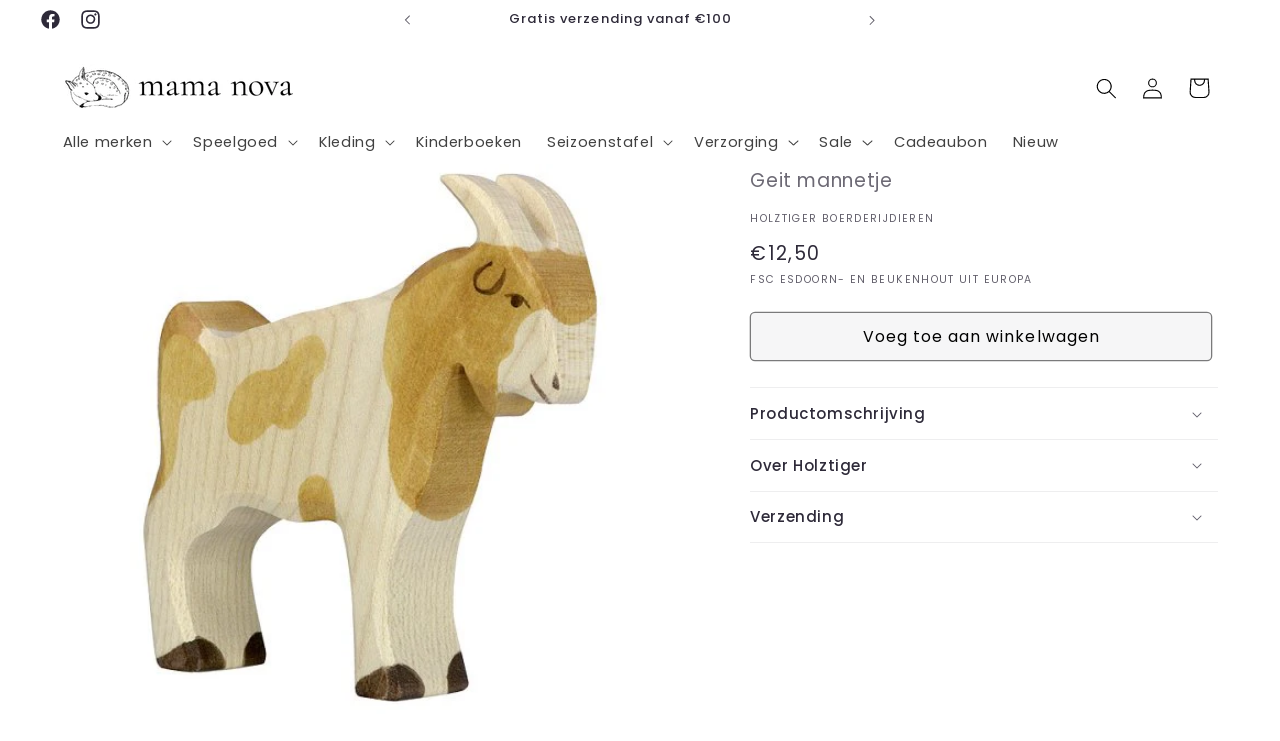

--- FILE ---
content_type: text/html; charset=utf-8
request_url: https://mamanova.nl/products/holztiger-houten-dier-geit-mannetje-boerderijdier
body_size: 71426
content:
<!doctype html>
<html class="js" lang="nl">
  <head>
 
<meta charset="utf-8">
    <meta http-equiv="X-UA-Compatible" content="IE=edge">
    <meta name="viewport" content="width=device-width,initial-scale=1">
    <meta name="theme-color" content="">
    <link rel="canonical" href="https://mamanova.nl/products/holztiger-houten-dier-geit-mannetje-boerderijdier">

<!-- Hotjar Tracking Code for Site 5159178 (name missing) -->
<script>
    (function(h,o,t,j,a,r){
        h.hj=h.hj||function(){(h.hj.q=h.hj.q||[]).push(arguments)};
        h._hjSettings={hjid:5159178,hjsv:6};
        a=o.getElementsByTagName('head')[0];
        r=o.createElement('script');r.async=1;
        r.src=t+h._hjSettings.hjid+j+h._hjSettings.hjsv;
        a.appendChild(r);
    })(window,document,'https://static.hotjar.com/c/hotjar-','.js?sv=');
</script><link rel="icon" type="image/png" href="//mamanova.nl/cdn/shop/files/Logo-website-_1.jpg?crop=center&height=32&v=1680958958&width=32"><link rel="preconnect" href="https://fonts.shopifycdn.com" crossorigin><title>
      Holztiger houten mannetjes geit - 80079
 &ndash; Mama Nova</title>

    
      <meta name="description" content="De Holztiger collectie biedt prachtige, met de hand gesneden houten figuren van hoogwaardige kwaliteit. Dit specifieke product, de mannetjes geit uit de Boerderijdieren collectie, is een prachtige aanvulling op elke speelgoedcollectie. Wist je dat geiten van nature slim en nieuwsgierig zijn? Ze zijn ook zeer sociaal en">
    

    

<meta property="og:site_name" content="Mama Nova">
<meta property="og:url" content="https://mamanova.nl/products/holztiger-houten-dier-geit-mannetje-boerderijdier">
<meta property="og:title" content="Holztiger houten mannetjes geit - 80079">
<meta property="og:type" content="product">
<meta property="og:description" content="De Holztiger collectie biedt prachtige, met de hand gesneden houten figuren van hoogwaardige kwaliteit. Dit specifieke product, de mannetjes geit uit de Boerderijdieren collectie, is een prachtige aanvulling op elke speelgoedcollectie. Wist je dat geiten van nature slim en nieuwsgierig zijn? Ze zijn ook zeer sociaal en"><meta property="og:image" content="http://mamanova.nl/cdn/shop/products/Holztiger-houten-dier-geit-mannetje-boerderijdier.jpg?v=1681742976">
  <meta property="og:image:secure_url" content="https://mamanova.nl/cdn/shop/products/Holztiger-houten-dier-geit-mannetje-boerderijdier.jpg?v=1681742976">
  <meta property="og:image:width" content="500">
  <meta property="og:image:height" content="500"><meta property="og:price:amount" content="12,50">
  <meta property="og:price:currency" content="EUR"><meta name="twitter:card" content="summary_large_image">
<meta name="twitter:title" content="Holztiger houten mannetjes geit - 80079">
<meta name="twitter:description" content="De Holztiger collectie biedt prachtige, met de hand gesneden houten figuren van hoogwaardige kwaliteit. Dit specifieke product, de mannetjes geit uit de Boerderijdieren collectie, is een prachtige aanvulling op elke speelgoedcollectie. Wist je dat geiten van nature slim en nieuwsgierig zijn? Ze zijn ook zeer sociaal en">


    <script src="//mamanova.nl/cdn/shop/t/8/assets/constants.js?v=132983761750457495441719260361" defer="defer"></script>
    <script src="//mamanova.nl/cdn/shop/t/8/assets/pubsub.js?v=158357773527763999511719260362" defer="defer"></script>
    <script src="//mamanova.nl/cdn/shop/t/8/assets/global.js?v=88558128918567037191719260361" defer="defer"></script><script src="//mamanova.nl/cdn/shop/t/8/assets/animations.js?v=88693664871331136111719260361" defer="defer"></script><script>window.performance && window.performance.mark && window.performance.mark('shopify.content_for_header.start');</script><meta name="facebook-domain-verification" content="c76751wntaw0j9cofr1884vci16aou">
<meta name="google-site-verification" content="tW89cSWN0fI-_2-an3zOpOtuD6bRJ-G93kc9vnhkx_g">
<meta id="shopify-digital-wallet" name="shopify-digital-wallet" content="/65628242184/digital_wallets/dialog">
<link rel="alternate" type="application/json+oembed" href="https://mamanova.nl/products/holztiger-houten-dier-geit-mannetje-boerderijdier.oembed">
<script async="async" src="/checkouts/internal/preloads.js?locale=nl-NL"></script>
<script id="shopify-features" type="application/json">{"accessToken":"bdca87041b7a587899f2e9494b53708e","betas":["rich-media-storefront-analytics"],"domain":"mamanova.nl","predictiveSearch":true,"shopId":65628242184,"locale":"nl"}</script>
<script>var Shopify = Shopify || {};
Shopify.shop = "mama-nova-nl.myshopify.com";
Shopify.locale = "nl";
Shopify.currency = {"active":"EUR","rate":"1.0"};
Shopify.country = "NL";
Shopify.theme = {"name":"Bijgewerkte kopie van Bijgewerkte kopie van Sense","id":167809319176,"schema_name":"Sense","schema_version":"15.0.0","theme_store_id":1356,"role":"main"};
Shopify.theme.handle = "null";
Shopify.theme.style = {"id":null,"handle":null};
Shopify.cdnHost = "mamanova.nl/cdn";
Shopify.routes = Shopify.routes || {};
Shopify.routes.root = "/";</script>
<script type="module">!function(o){(o.Shopify=o.Shopify||{}).modules=!0}(window);</script>
<script>!function(o){function n(){var o=[];function n(){o.push(Array.prototype.slice.apply(arguments))}return n.q=o,n}var t=o.Shopify=o.Shopify||{};t.loadFeatures=n(),t.autoloadFeatures=n()}(window);</script>
<script id="shop-js-analytics" type="application/json">{"pageType":"product"}</script>
<script defer="defer" async type="module" src="//mamanova.nl/cdn/shopifycloud/shop-js/modules/v2/client.init-shop-cart-sync_CwGft62q.nl.esm.js"></script>
<script defer="defer" async type="module" src="//mamanova.nl/cdn/shopifycloud/shop-js/modules/v2/chunk.common_BAeYDmFP.esm.js"></script>
<script defer="defer" async type="module" src="//mamanova.nl/cdn/shopifycloud/shop-js/modules/v2/chunk.modal_B9qqLDBC.esm.js"></script>
<script type="module">
  await import("//mamanova.nl/cdn/shopifycloud/shop-js/modules/v2/client.init-shop-cart-sync_CwGft62q.nl.esm.js");
await import("//mamanova.nl/cdn/shopifycloud/shop-js/modules/v2/chunk.common_BAeYDmFP.esm.js");
await import("//mamanova.nl/cdn/shopifycloud/shop-js/modules/v2/chunk.modal_B9qqLDBC.esm.js");

  window.Shopify.SignInWithShop?.initShopCartSync?.({"fedCMEnabled":true,"windoidEnabled":true});

</script>
<script>(function() {
  var isLoaded = false;
  function asyncLoad() {
    if (isLoaded) return;
    isLoaded = true;
    var urls = ["https:\/\/static.klaviyo.com\/onsite\/js\/klaviyo.js?company_id=SuWvGA\u0026shop=mama-nova-nl.myshopify.com","https:\/\/boostsales.apps.avada.io\/scripttag\/avada-tracking.min.js?shop=mama-nova-nl.myshopify.com","\/\/cdn.shopify.com\/proxy\/7d0340065e3aa220bb4692d248b93e09b3ba12de64e4da2c731683f81b4b5ceb\/api.goaffpro.com\/loader.js?shop=mama-nova-nl.myshopify.com\u0026sp-cache-control=cHVibGljLCBtYXgtYWdlPTkwMA"];
    for (var i = 0; i < urls.length; i++) {
      var s = document.createElement('script');
      s.type = 'text/javascript';
      s.async = true;
      s.src = urls[i];
      var x = document.getElementsByTagName('script')[0];
      x.parentNode.insertBefore(s, x);
    }
  };
  if(window.attachEvent) {
    window.attachEvent('onload', asyncLoad);
  } else {
    window.addEventListener('load', asyncLoad, false);
  }
})();</script>
<script id="__st">var __st={"a":65628242184,"offset":3600,"reqid":"d1ca5f6e-7dbd-44be-9da3-7a4c2b7a8c3b-1769059515","pageurl":"mamanova.nl\/products\/holztiger-houten-dier-geit-mannetje-boerderijdier","u":"b171a4f6716c","p":"product","rtyp":"product","rid":8236363055368};</script>
<script>window.ShopifyPaypalV4VisibilityTracking = true;</script>
<script id="captcha-bootstrap">!function(){'use strict';const t='contact',e='account',n='new_comment',o=[[t,t],['blogs',n],['comments',n],[t,'customer']],c=[[e,'customer_login'],[e,'guest_login'],[e,'recover_customer_password'],[e,'create_customer']],r=t=>t.map((([t,e])=>`form[action*='/${t}']:not([data-nocaptcha='true']) input[name='form_type'][value='${e}']`)).join(','),a=t=>()=>t?[...document.querySelectorAll(t)].map((t=>t.form)):[];function s(){const t=[...o],e=r(t);return a(e)}const i='password',u='form_key',d=['recaptcha-v3-token','g-recaptcha-response','h-captcha-response',i],f=()=>{try{return window.sessionStorage}catch{return}},m='__shopify_v',_=t=>t.elements[u];function p(t,e,n=!1){try{const o=window.sessionStorage,c=JSON.parse(o.getItem(e)),{data:r}=function(t){const{data:e,action:n}=t;return t[m]||n?{data:e,action:n}:{data:t,action:n}}(c);for(const[e,n]of Object.entries(r))t.elements[e]&&(t.elements[e].value=n);n&&o.removeItem(e)}catch(o){console.error('form repopulation failed',{error:o})}}const l='form_type',E='cptcha';function T(t){t.dataset[E]=!0}const w=window,h=w.document,L='Shopify',v='ce_forms',y='captcha';let A=!1;((t,e)=>{const n=(g='f06e6c50-85a8-45c8-87d0-21a2b65856fe',I='https://cdn.shopify.com/shopifycloud/storefront-forms-hcaptcha/ce_storefront_forms_captcha_hcaptcha.v1.5.2.iife.js',D={infoText:'Beschermd door hCaptcha',privacyText:'Privacy',termsText:'Voorwaarden'},(t,e,n)=>{const o=w[L][v],c=o.bindForm;if(c)return c(t,g,e,D).then(n);var r;o.q.push([[t,g,e,D],n]),r=I,A||(h.body.append(Object.assign(h.createElement('script'),{id:'captcha-provider',async:!0,src:r})),A=!0)});var g,I,D;w[L]=w[L]||{},w[L][v]=w[L][v]||{},w[L][v].q=[],w[L][y]=w[L][y]||{},w[L][y].protect=function(t,e){n(t,void 0,e),T(t)},Object.freeze(w[L][y]),function(t,e,n,w,h,L){const[v,y,A,g]=function(t,e,n){const i=e?o:[],u=t?c:[],d=[...i,...u],f=r(d),m=r(i),_=r(d.filter((([t,e])=>n.includes(e))));return[a(f),a(m),a(_),s()]}(w,h,L),I=t=>{const e=t.target;return e instanceof HTMLFormElement?e:e&&e.form},D=t=>v().includes(t);t.addEventListener('submit',(t=>{const e=I(t);if(!e)return;const n=D(e)&&!e.dataset.hcaptchaBound&&!e.dataset.recaptchaBound,o=_(e),c=g().includes(e)&&(!o||!o.value);(n||c)&&t.preventDefault(),c&&!n&&(function(t){try{if(!f())return;!function(t){const e=f();if(!e)return;const n=_(t);if(!n)return;const o=n.value;o&&e.removeItem(o)}(t);const e=Array.from(Array(32),(()=>Math.random().toString(36)[2])).join('');!function(t,e){_(t)||t.append(Object.assign(document.createElement('input'),{type:'hidden',name:u})),t.elements[u].value=e}(t,e),function(t,e){const n=f();if(!n)return;const o=[...t.querySelectorAll(`input[type='${i}']`)].map((({name:t})=>t)),c=[...d,...o],r={};for(const[a,s]of new FormData(t).entries())c.includes(a)||(r[a]=s);n.setItem(e,JSON.stringify({[m]:1,action:t.action,data:r}))}(t,e)}catch(e){console.error('failed to persist form',e)}}(e),e.submit())}));const S=(t,e)=>{t&&!t.dataset[E]&&(n(t,e.some((e=>e===t))),T(t))};for(const o of['focusin','change'])t.addEventListener(o,(t=>{const e=I(t);D(e)&&S(e,y())}));const B=e.get('form_key'),M=e.get(l),P=B&&M;t.addEventListener('DOMContentLoaded',(()=>{const t=y();if(P)for(const e of t)e.elements[l].value===M&&p(e,B);[...new Set([...A(),...v().filter((t=>'true'===t.dataset.shopifyCaptcha))])].forEach((e=>S(e,t)))}))}(h,new URLSearchParams(w.location.search),n,t,e,['guest_login'])})(!0,!0)}();</script>
<script integrity="sha256-4kQ18oKyAcykRKYeNunJcIwy7WH5gtpwJnB7kiuLZ1E=" data-source-attribution="shopify.loadfeatures" defer="defer" src="//mamanova.nl/cdn/shopifycloud/storefront/assets/storefront/load_feature-a0a9edcb.js" crossorigin="anonymous"></script>
<script data-source-attribution="shopify.dynamic_checkout.dynamic.init">var Shopify=Shopify||{};Shopify.PaymentButton=Shopify.PaymentButton||{isStorefrontPortableWallets:!0,init:function(){window.Shopify.PaymentButton.init=function(){};var t=document.createElement("script");t.src="https://mamanova.nl/cdn/shopifycloud/portable-wallets/latest/portable-wallets.nl.js",t.type="module",document.head.appendChild(t)}};
</script>
<script data-source-attribution="shopify.dynamic_checkout.buyer_consent">
  function portableWalletsHideBuyerConsent(e){var t=document.getElementById("shopify-buyer-consent"),n=document.getElementById("shopify-subscription-policy-button");t&&n&&(t.classList.add("hidden"),t.setAttribute("aria-hidden","true"),n.removeEventListener("click",e))}function portableWalletsShowBuyerConsent(e){var t=document.getElementById("shopify-buyer-consent"),n=document.getElementById("shopify-subscription-policy-button");t&&n&&(t.classList.remove("hidden"),t.removeAttribute("aria-hidden"),n.addEventListener("click",e))}window.Shopify?.PaymentButton&&(window.Shopify.PaymentButton.hideBuyerConsent=portableWalletsHideBuyerConsent,window.Shopify.PaymentButton.showBuyerConsent=portableWalletsShowBuyerConsent);
</script>
<script data-source-attribution="shopify.dynamic_checkout.cart.bootstrap">document.addEventListener("DOMContentLoaded",(function(){function t(){return document.querySelector("shopify-accelerated-checkout-cart, shopify-accelerated-checkout")}if(t())Shopify.PaymentButton.init();else{new MutationObserver((function(e,n){t()&&(Shopify.PaymentButton.init(),n.disconnect())})).observe(document.body,{childList:!0,subtree:!0})}}));
</script>
<script id='scb4127' type='text/javascript' async='' src='https://mamanova.nl/cdn/shopifycloud/privacy-banner/storefront-banner.js'></script><script id="sections-script" data-sections="header" defer="defer" src="//mamanova.nl/cdn/shop/t/8/compiled_assets/scripts.js?v=4507"></script>
<script>window.performance && window.performance.mark && window.performance.mark('shopify.content_for_header.end');</script>


    <style data-shopify>
      @font-face {
  font-family: Poppins;
  font-weight: 400;
  font-style: normal;
  font-display: swap;
  src: url("//mamanova.nl/cdn/fonts/poppins/poppins_n4.0ba78fa5af9b0e1a374041b3ceaadf0a43b41362.woff2") format("woff2"),
       url("//mamanova.nl/cdn/fonts/poppins/poppins_n4.214741a72ff2596839fc9760ee7a770386cf16ca.woff") format("woff");
}

      @font-face {
  font-family: Poppins;
  font-weight: 700;
  font-style: normal;
  font-display: swap;
  src: url("//mamanova.nl/cdn/fonts/poppins/poppins_n7.56758dcf284489feb014a026f3727f2f20a54626.woff2") format("woff2"),
       url("//mamanova.nl/cdn/fonts/poppins/poppins_n7.f34f55d9b3d3205d2cd6f64955ff4b36f0cfd8da.woff") format("woff");
}

      @font-face {
  font-family: Poppins;
  font-weight: 400;
  font-style: italic;
  font-display: swap;
  src: url("//mamanova.nl/cdn/fonts/poppins/poppins_i4.846ad1e22474f856bd6b81ba4585a60799a9f5d2.woff2") format("woff2"),
       url("//mamanova.nl/cdn/fonts/poppins/poppins_i4.56b43284e8b52fc64c1fd271f289a39e8477e9ec.woff") format("woff");
}

      @font-face {
  font-family: Poppins;
  font-weight: 700;
  font-style: italic;
  font-display: swap;
  src: url("//mamanova.nl/cdn/fonts/poppins/poppins_i7.42fd71da11e9d101e1e6c7932199f925f9eea42d.woff2") format("woff2"),
       url("//mamanova.nl/cdn/fonts/poppins/poppins_i7.ec8499dbd7616004e21155106d13837fff4cf556.woff") format("woff");
}

      @font-face {
  font-family: Poppins;
  font-weight: 500;
  font-style: normal;
  font-display: swap;
  src: url("//mamanova.nl/cdn/fonts/poppins/poppins_n5.ad5b4b72b59a00358afc706450c864c3c8323842.woff2") format("woff2"),
       url("//mamanova.nl/cdn/fonts/poppins/poppins_n5.33757fdf985af2d24b32fcd84c9a09224d4b2c39.woff") format("woff");
}


      
        :root,
        .color-background-1 {
          --color-background: 255,255,255;
        
          --gradient-background: #ffffff;
        

        

        --color-foreground: 46,42,57;
        --color-background-contrast: 191,191,191;
        --color-shadow: 46,42,57;
        --color-button: 246,246,247;
        --color-button-text: 0,0,0;
        --color-secondary-button: 255,255,255;
        --color-secondary-button-text: 46,42,57;
        --color-link: 46,42,57;
        --color-badge-foreground: 46,42,57;
        --color-badge-background: 255,255,255;
        --color-badge-border: 46,42,57;
        --payment-terms-background-color: rgb(255 255 255);
      }
      
        
        .color-background-2 {
          --color-background: 246,246,247;
        
          --gradient-background: #f6f6f7;
        

        

        --color-foreground: 46,42,57;
        --color-background-contrast: 179,179,187;
        --color-shadow: 46,42,57;
        --color-button: 46,42,57;
        --color-button-text: 246,246,247;
        --color-secondary-button: 246,246,247;
        --color-secondary-button-text: 46,42,57;
        --color-link: 46,42,57;
        --color-badge-foreground: 46,42,57;
        --color-badge-background: 246,246,247;
        --color-badge-border: 46,42,57;
        --payment-terms-background-color: rgb(246 246 247);
      }
      
        
        .color-inverse {
          --color-background: 46,42,57;
        
          --gradient-background: #2e2a39;
        

        

        --color-foreground: 255,255,255;
        --color-background-contrast: 58,53,72;
        --color-shadow: 46,42,57;
        --color-button: 255,255,255;
        --color-button-text: 46,42,57;
        --color-secondary-button: 46,42,57;
        --color-secondary-button-text: 255,255,255;
        --color-link: 255,255,255;
        --color-badge-foreground: 255,255,255;
        --color-badge-background: 46,42,57;
        --color-badge-border: 255,255,255;
        --payment-terms-background-color: rgb(46 42 57);
      }
      
        
        .color-accent-1 {
          --color-background: 246,246,247;
        
          --gradient-background: #f6f6f7;
        

        

        --color-foreground: 0,0,0;
        --color-background-contrast: 179,179,187;
        --color-shadow: 46,42,57;
        --color-button: 0,0,0;
        --color-button-text: 246,246,247;
        --color-secondary-button: 246,246,247;
        --color-secondary-button-text: 0,0,0;
        --color-link: 0,0,0;
        --color-badge-foreground: 0,0,0;
        --color-badge-background: 246,246,247;
        --color-badge-border: 0,0,0;
        --payment-terms-background-color: rgb(246 246 247);
      }
      
        
        .color-accent-2 {
          --color-background: 255,255,255;
        
          --gradient-background: #ffffff;
        

        

        --color-foreground: 0,0,0;
        --color-background-contrast: 191,191,191;
        --color-shadow: 46,42,57;
        --color-button: 0,0,0;
        --color-button-text: 255,255,255;
        --color-secondary-button: 255,255,255;
        --color-secondary-button-text: 0,0,0;
        --color-link: 0,0,0;
        --color-badge-foreground: 0,0,0;
        --color-badge-background: 255,255,255;
        --color-badge-border: 0,0,0;
        --payment-terms-background-color: rgb(255 255 255);
      }
      

      body, .color-background-1, .color-background-2, .color-inverse, .color-accent-1, .color-accent-2 {
        color: rgba(var(--color-foreground), 0.75);
        background-color: rgb(var(--color-background));
      }

      :root {
        --font-body-family: Poppins, sans-serif;
        --font-body-style: normal;
        --font-body-weight: 400;
        --font-body-weight-bold: 700;

        --font-heading-family: Poppins, sans-serif;
        --font-heading-style: normal;
        --font-heading-weight: 500;

        --font-body-scale: 1.05;
        --font-heading-scale: 0.9523809523809523;

        --media-padding: px;
        --media-border-opacity: 0.1;
        --media-border-width: 0px;
        --media-radius: 0px;
        --media-shadow-opacity: 0.0;
        --media-shadow-horizontal-offset: 12px;
        --media-shadow-vertical-offset: -18px;
        --media-shadow-blur-radius: 20px;
        --media-shadow-visible: 0;

        --page-width: 120rem;
        --page-width-margin: 0rem;

        --product-card-image-padding: 0.0rem;
        --product-card-corner-radius: 0.4rem;
        --product-card-text-alignment: center;
        --product-card-border-width: 0.0rem;
        --product-card-border-opacity: 0.0;
        --product-card-shadow-opacity: 0.0;
        --product-card-shadow-visible: 0;
        --product-card-shadow-horizontal-offset: 1.0rem;
        --product-card-shadow-vertical-offset: 1.0rem;
        --product-card-shadow-blur-radius: 3.5rem;

        --collection-card-image-padding: 0.0rem;
        --collection-card-corner-radius: 0.2rem;
        --collection-card-text-alignment: center;
        --collection-card-border-width: 0.0rem;
        --collection-card-border-opacity: 0.1;
        --collection-card-shadow-opacity: 0.0;
        --collection-card-shadow-visible: 0;
        --collection-card-shadow-horizontal-offset: 0.2rem;
        --collection-card-shadow-vertical-offset: 0.6rem;
        --collection-card-shadow-blur-radius: 3.5rem;

        --blog-card-image-padding: 0.0rem;
        --blog-card-corner-radius: 0.6rem;
        --blog-card-text-alignment: center;
        --blog-card-border-width: 0.0rem;
        --blog-card-border-opacity: 0.1;
        --blog-card-shadow-opacity: 0.05;
        --blog-card-shadow-visible: 1;
        --blog-card-shadow-horizontal-offset: 1.0rem;
        --blog-card-shadow-vertical-offset: 1.0rem;
        --blog-card-shadow-blur-radius: 3.0rem;

        --badge-corner-radius: 0.6rem;

        --popup-border-width: 1px;
        --popup-border-opacity: 0.1;
        --popup-corner-radius: 6px;
        --popup-shadow-opacity: 0.1;
        --popup-shadow-horizontal-offset: 10px;
        --popup-shadow-vertical-offset: 12px;
        --popup-shadow-blur-radius: 20px;

        --drawer-border-width: 1px;
        --drawer-border-opacity: 0.1;
        --drawer-shadow-opacity: 0.0;
        --drawer-shadow-horizontal-offset: 0px;
        --drawer-shadow-vertical-offset: 4px;
        --drawer-shadow-blur-radius: 5px;

        --spacing-sections-desktop: 28px;
        --spacing-sections-mobile: 20px;

        --grid-desktop-vertical-spacing: 40px;
        --grid-desktop-horizontal-spacing: 40px;
        --grid-mobile-vertical-spacing: 20px;
        --grid-mobile-horizontal-spacing: 20px;

        --text-boxes-border-opacity: 0.1;
        --text-boxes-border-width: 0px;
        --text-boxes-radius: 4px;
        --text-boxes-shadow-opacity: 0.0;
        --text-boxes-shadow-visible: 0;
        --text-boxes-shadow-horizontal-offset: 10px;
        --text-boxes-shadow-vertical-offset: 12px;
        --text-boxes-shadow-blur-radius: 20px;

        --buttons-radius: 4px;
        --buttons-radius-outset: 5px;
        --buttons-border-width: 1px;
        --buttons-border-opacity: 0.5;
        --buttons-shadow-opacity: 0.0;
        --buttons-shadow-visible: 0;
        --buttons-shadow-horizontal-offset: 0px;
        --buttons-shadow-vertical-offset: 4px;
        --buttons-shadow-blur-radius: 5px;
        --buttons-border-offset: 0.3px;

        --inputs-radius: 4px;
        --inputs-border-width: 1px;
        --inputs-border-opacity: 0.55;
        --inputs-shadow-opacity: 0.0;
        --inputs-shadow-horizontal-offset: 0px;
        --inputs-margin-offset: 0px;
        --inputs-shadow-vertical-offset: 0px;
        --inputs-shadow-blur-radius: 5px;
        --inputs-radius-outset: 5px;

        --variant-pills-radius: 10px;
        --variant-pills-border-width: 0px;
        --variant-pills-border-opacity: 0.1;
        --variant-pills-shadow-opacity: 0.0;
        --variant-pills-shadow-horizontal-offset: 0px;
        --variant-pills-shadow-vertical-offset: 4px;
        --variant-pills-shadow-blur-radius: 5px;
      }

      *,
      *::before,
      *::after {
        box-sizing: inherit;
      }

      html {
        box-sizing: border-box;
        font-size: calc(var(--font-body-scale) * 62.5%);
        height: 100%;
      }

      body {
        display: grid;
        grid-template-rows: auto auto 1fr auto;
        grid-template-columns: 100%;
        min-height: 100%;
        margin: 0;
        font-size: 1.5rem;
        letter-spacing: 0.06rem;
        line-height: calc(1 + 0.8 / var(--font-body-scale));
        font-family: var(--font-body-family);
        font-style: var(--font-body-style);
        font-weight: var(--font-body-weight);
      }

      @media screen and (min-width: 750px) {
        body {
          font-size: 1.6rem;
        }
      }
    </style>

    <link href="//mamanova.nl/cdn/shop/t/8/assets/base.css?v=144968985024194912401719260361" rel="stylesheet" type="text/css" media="all" />

      <link rel="preload" as="font" href="//mamanova.nl/cdn/fonts/poppins/poppins_n4.0ba78fa5af9b0e1a374041b3ceaadf0a43b41362.woff2" type="font/woff2" crossorigin>
      

      <link rel="preload" as="font" href="//mamanova.nl/cdn/fonts/poppins/poppins_n5.ad5b4b72b59a00358afc706450c864c3c8323842.woff2" type="font/woff2" crossorigin>
      
<link href="//mamanova.nl/cdn/shop/t/8/assets/component-localization-form.css?v=120620094879297847921719260361" rel="stylesheet" type="text/css" media="all" />
      <script src="//mamanova.nl/cdn/shop/t/8/assets/localization-form.js?v=144176611646395275351719260361" defer="defer"></script><link
        rel="stylesheet"
        href="//mamanova.nl/cdn/shop/t/8/assets/component-predictive-search.css?v=118923337488134913561719260361"
        media="print"
        onload="this.media='all'"
      ><script>
      if (Shopify.designMode) {
        document.documentElement.classList.add('shopify-design-mode');
      }
    </script>
  <!-- BEGIN app block: shopify://apps/ecomposer-builder/blocks/app-embed/a0fc26e1-7741-4773-8b27-39389b4fb4a0 --><!-- DNS Prefetch & Preconnect -->
<link rel="preconnect" href="https://cdn.ecomposer.app" crossorigin>
<link rel="dns-prefetch" href="https://cdn.ecomposer.app">

<link rel="prefetch" href="https://cdn.ecomposer.app/vendors/css/ecom-swiper@11.css" as="style">
<link rel="prefetch" href="https://cdn.ecomposer.app/vendors/js/ecom-swiper@11.0.5.js" as="script">
<link rel="prefetch" href="https://cdn.ecomposer.app/vendors/js/ecom_modal.js" as="script">

<!-- Global CSS --><!--ECOM-EMBED-->
  <style id="ecom-global-css" class="ecom-global-css">/**ECOM-INSERT-CSS**/.ecom-section > div.core__row--columns{max-width: 1200px;}.ecom-column>div.core__column--wrapper{padding: 20px;}div.core__blocks--body>div.ecom-block.elmspace:not(:first-child){margin-top: 20px;}:root{--ecom-global-container-width:1200px;--ecom-global-colunm-gap:20px;--ecom-global-elements-space:20px;--ecom-global-colors-primary:#ffffff;--ecom-global-colors-secondary:#ffffff;--ecom-global-colors-text:#ffffff;--ecom-global-colors-accent:#ffffff;--ecom-global-typography-h1-font-weight:600;--ecom-global-typography-h1-font-size:72px;--ecom-global-typography-h1-line-height:90px;--ecom-global-typography-h1-letter-spacing:-0.02em;--ecom-global-typography-h2-font-weight:600;--ecom-global-typography-h2-font-size:60px;--ecom-global-typography-h2-line-height:72px;--ecom-global-typography-h2-letter-spacing:-0.02em;--ecom-global-typography-h3-font-weight:600;--ecom-global-typography-h3-font-size:48px;--ecom-global-typography-h3-line-height:60px;--ecom-global-typography-h3-letter-spacing:-0.02em;--ecom-global-typography-h4-font-weight:600;--ecom-global-typography-h4-font-size:36px;--ecom-global-typography-h4-line-height:44px;--ecom-global-typography-h4-letter-spacing:-0.02em;--ecom-global-typography-h5-font-weight:600;--ecom-global-typography-h5-font-size:30px;--ecom-global-typography-h5-line-height:38px;--ecom-global-typography-h6-font-weight:600;--ecom-global-typography-h6-font-size:24px;--ecom-global-typography-h6-line-height:32px;--ecom-global-typography-h7-font-weight:400;--ecom-global-typography-h7-font-size:18px;--ecom-global-typography-h7-line-height:28px;}</style>
  <!--/ECOM-EMBED--><!-- Custom CSS & JS --><style id="ecom-custom-css">div.ecom-builder {
    position: relative;
    z-index: 999;
}


/*Mobile*/
@media (max-width: 740px) {
html,body {overflow-x: hidden !important;}
}


body {
  font-family: 'Poppins', sans-serif !important;
}</style><script id="ecom-custom-js" async></script><!-- Open Graph Meta Tags for Pages --><!-- Critical Inline Styles -->
<style class="ecom-theme-helper">.ecom-animation{opacity:0}.ecom-animation.animate,.ecom-animation.ecom-animated{opacity:1}.ecom-cart-popup{display:grid;position:fixed;inset:0;z-index:9999999;align-content:center;padding:5px;justify-content:center;align-items:center;justify-items:center}.ecom-cart-popup::before{content:' ';position:absolute;background:#e5e5e5b3;inset:0}.ecom-ajax-loading{cursor:not-allowed;pointer-events:none;opacity:.6}#ecom-toast{visibility:hidden;max-width:50px;height:60px;margin:auto;background-color:#333;color:#fff;text-align:center;border-radius:2px;position:fixed;z-index:1;left:0;right:0;bottom:30px;font-size:17px;display:grid;grid-template-columns:50px auto;align-items:center;justify-content:start;align-content:center;justify-items:start}#ecom-toast.ecom-toast-show{visibility:visible;animation:ecomFadein .5s,ecomExpand .5s .5s,ecomStay 3s 1s,ecomShrink .5s 4s,ecomFadeout .5s 4.5s}#ecom-toast #ecom-toast-icon{width:50px;height:100%;box-sizing:border-box;background-color:#111;color:#fff;padding:5px}#ecom-toast .ecom-toast-icon-svg{width:100%;height:100%;position:relative;vertical-align:middle;margin:auto;text-align:center}#ecom-toast #ecom-toast-desc{color:#fff;padding:16px;overflow:hidden;white-space:nowrap}@media(max-width:768px){#ecom-toast #ecom-toast-desc{white-space:normal;min-width:250px}#ecom-toast{height:auto;min-height:60px}}.ecom__column-full-height{height:100%}@keyframes ecomFadein{from{bottom:0;opacity:0}to{bottom:30px;opacity:1}}@keyframes ecomExpand{from{min-width:50px}to{min-width:var(--ecom-max-width)}}@keyframes ecomStay{from{min-width:var(--ecom-max-width)}to{min-width:var(--ecom-max-width)}}@keyframes ecomShrink{from{min-width:var(--ecom-max-width)}to{min-width:50px}}@keyframes ecomFadeout{from{bottom:30px;opacity:1}to{bottom:60px;opacity:0}}</style>


<!-- EComposer Config Script -->
<script id="ecom-theme-helpers" async>
window.EComposer=window.EComposer||{};(function(){if(!this.configs)this.configs={};this.configs={"custom_code":{"custom_css":"div.ecom-builder {\n    position: relative;\n    z-index: 999;\n}\n\n\n\/*Mobile*\/\n@media (max-width: 740px) {\nhtml,body {overflow-x: hidden !important;}\n}\n\n\nbody {\n  font-family: 'Poppins', sans-serif !important;\n}","custom_js":""},"instagram":null};this.configs.ajax_cart={"enable":true,"note":true,"checkout_color":"#ffffff","checkout_color_hover":"#ffffff","continue_color":"#ffffff","continue_color_hover":"#ffffff","image_type":"payment","border_radius":{"top":"3px","left":"3px","bottom":"3px","right":"3px"},"width":"250px","spacing":{"margin":{"top":"5px"},"padding":{"right":"24px","left":"24px","top":"12px","bottom":"12px"}},"continue_label":"Continue shopping","checkout_label":"Checkout","font_button":{"font-size":"14px","font-weight":"400","line-height":"20px"},"typo_button":"font-size:14px;font-weight:400;line-height:20px;","design":"design_2","button_list":[{"type":"continue","settings":{"continue_background_type_color":{"classic":{"background-color":"#ffffff"},"native":["background: #ffffff"]},"continue_color_hover":"#ffffff","continue_color":"#000000","continue_label":"Continue shopping"}},{"type":"checkout","settings":{"checkout_color":"#ffffff","checkout_background_type_color":{"classic":{"background-color":"#000000"},"native":["background: #000000"]},"checkout_label":"Checkout","use_terms":true}}],"custom_code":"\u003cdiv\u003eYour custom code is here (HTML, CSS)\u003c\/div\u003e"};this.customer=false;this.proxy_path='/apps/ecomposer-visual-page-builder';
this.popupScriptUrl='https://cdn.shopify.com/extensions/019b200c-ceec-7ac9-af95-28c32fd62de8/ecomposer-94/assets/ecom_popup.js';
this.routes={domain:'https://mamanova.nl',root_url:'/',collections_url:'/collections',all_products_collection_url:'/collections/all',cart_url:'/cart',cart_add_url:'/cart/add',cart_change_url:'/cart/change',cart_clear_url:'/cart/clear',cart_update_url:'/cart/update',product_recommendations_url:'/recommendations/products'};
this.queryParams={};
if(window.location.search.length){new URLSearchParams(window.location.search).forEach((value,key)=>{this.queryParams[key]=value})}
this.money_format="€{{amount_with_comma_separator}}";
this.money_with_currency_format="€{{amount_with_comma_separator}} EUR";
this.currencyCodeEnabled=false;this.abTestingData = [];this.formatMoney=function(t,e){const r=this.currencyCodeEnabled?this.money_with_currency_format:this.money_format;function a(t,e){return void 0===t?e:t}function o(t,e,r,o){if(e=a(e,2),r=a(r,","),o=a(o,"."),isNaN(t)||null==t)return 0;var n=(t=(t/100).toFixed(e)).split(".");return n[0].replace(/(\d)(?=(\d\d\d)+(?!\d))/g,"$1"+r)+(n[1]?o+n[1]:"")}"string"==typeof t&&(t=t.replace(".",""));var n="",i=/\{\{\s*(\w+)\s*\}\}/,s=e||r;switch(s.match(i)[1]){case"amount":n=o(t,2);break;case"amount_no_decimals":n=o(t,0);break;case"amount_with_comma_separator":n=o(t,2,".",",");break;case"amount_with_space_separator":n=o(t,2," ",",");break;case"amount_with_period_and_space_separator":n=o(t,2," ",".");break;case"amount_no_decimals_with_comma_separator":n=o(t,0,".",",");break;case"amount_no_decimals_with_space_separator":n=o(t,0," ");break;case"amount_with_apostrophe_separator":n=o(t,2,"'",".")}return s.replace(i,n)};
this.resizeImage=function(t,e){try{if(!e||"original"==e||"full"==e||"master"==e)return t;if(-1!==t.indexOf("cdn.shopify.com")||-1!==t.indexOf("/cdn/shop/")){var r=t.match(/\.(jpg|jpeg|gif|png|bmp|bitmap|tiff|tif|webp)((\#[0-9a-z\-]+)?(\?v=.*)?)?$/gim);if(null==r)return null;var a=t.split(r[0]),o=r[0];return a[0]+"_"+e+o}}catch(r){return t}return t};
this.getProduct=function(t){if(!t)return!1;let e=("/"===this.routes.root_url?"":this.routes.root_url)+"/products/"+t+".js?shop="+Shopify.shop;return window.ECOM_LIVE&&(e="/shop/builder/ajax/ecom-proxy/products/"+t+"?shop="+Shopify.shop),window.fetch(e,{headers:{"Content-Type":"application/json"}}).then(t=>t.ok?t.json():false)};
const u=new URLSearchParams(window.location.search);if(u.has("ecom-redirect")){const r=u.get("ecom-redirect");if(r){let d;try{d=decodeURIComponent(r)}catch{return}d=d.trim().replace(/[\r\n\t]/g,"");if(d.length>2e3)return;const p=["javascript:","data:","vbscript:","file:","ftp:","mailto:","tel:","sms:","chrome:","chrome-extension:","moz-extension:","ms-browser-extension:"],l=d.toLowerCase();for(const o of p)if(l.includes(o))return;const x=[/<script/i,/<\/script/i,/javascript:/i,/vbscript:/i,/onload=/i,/onerror=/i,/onclick=/i,/onmouseover=/i,/onfocus=/i,/onblur=/i,/onsubmit=/i,/onchange=/i,/alert\s*\(/i,/confirm\s*\(/i,/prompt\s*\(/i,/document\./i,/window\./i,/eval\s*\(/i];for(const t of x)if(t.test(d))return;if(d.startsWith("/")&&!d.startsWith("//")){if(!/^[a-zA-Z0-9\-._~:/?#[\]@!$&'()*+,;=%]+$/.test(d))return;if(d.includes("../")||d.includes("./"))return;window.location.href=d;return}if(!d.includes("://")&&!d.startsWith("//")){if(!/^[a-zA-Z0-9\-._~:/?#[\]@!$&'()*+,;=%]+$/.test(d))return;if(d.includes("../")||d.includes("./"))return;window.location.href="/"+d;return}let n;try{n=new URL(d)}catch{return}if(!["http:","https:"].includes(n.protocol))return;if(n.port&&(parseInt(n.port)<1||parseInt(n.port)>65535))return;const a=[window.location.hostname];if(a.includes(n.hostname)&&(n.href===d||n.toString()===d))window.location.href=d}}
}).bind(window.EComposer)();
if(window.Shopify&&window.Shopify.designMode&&window.top&&window.top.opener){window.addEventListener("load",function(){window.top.opener.postMessage({action:"ecomposer:loaded"},"*")})}
</script>

<!-- Quickview Script -->
<script id="ecom-theme-quickview" async>
window.EComposer=window.EComposer||{};(function(){this.initQuickview=function(){var enable_qv=false;const qv_wrapper_script=document.querySelector('#ecom-quickview-template-html');if(!qv_wrapper_script)return;const ecom_quickview=document.createElement('div');ecom_quickview.classList.add('ecom-quickview');ecom_quickview.innerHTML=qv_wrapper_script.innerHTML;document.body.prepend(ecom_quickview);const qv_wrapper=ecom_quickview.querySelector('.ecom-quickview__wrapper');const ecomQuickview=function(e){let t=qv_wrapper.querySelector(".ecom-quickview__content-data");if(t){let i=document.createRange().createContextualFragment(e);t.innerHTML="",t.append(i),qv_wrapper.classList.add("ecom-open");let c=new CustomEvent("ecom:quickview:init",{detail:{wrapper:qv_wrapper}});document.dispatchEvent(c),setTimeout(function(){qv_wrapper.classList.add("ecom-display")},500),closeQuickview(t)}},closeQuickview=function(e){let t=qv_wrapper.querySelector(".ecom-quickview__close-btn"),i=qv_wrapper.querySelector(".ecom-quickview__content");function c(t){let o=t.target;do{if(o==i||o&&o.classList&&o.classList.contains("ecom-modal"))return;o=o.parentNode}while(o);o!=i&&(qv_wrapper.classList.add("ecom-remove"),qv_wrapper.classList.remove("ecom-open","ecom-display","ecom-remove"),setTimeout(function(){e.innerHTML=""},300),document.removeEventListener("click",c),document.removeEventListener("keydown",n))}function n(t){(t.isComposing||27===t.keyCode)&&(qv_wrapper.classList.add("ecom-remove"),qv_wrapper.classList.remove("ecom-open","ecom-display","ecom-remove"),setTimeout(function(){e.innerHTML=""},300),document.removeEventListener("keydown",n),document.removeEventListener("click",c))}t&&t.addEventListener("click",function(t){t.preventDefault(),document.removeEventListener("click",c),document.removeEventListener("keydown",n),qv_wrapper.classList.add("ecom-remove"),qv_wrapper.classList.remove("ecom-open","ecom-display","ecom-remove"),setTimeout(function(){e.innerHTML=""},300)}),document.addEventListener("click",c),document.addEventListener("keydown",n)};function quickViewHandler(e){e&&e.preventDefault();let t=this;t.classList&&t.classList.add("ecom-loading");let i=t.classList?t.getAttribute("href"):window.location.pathname;if(i){if(window.location.search.includes("ecom_template_id")){let c=new URLSearchParams(location.search);i=window.location.pathname+"?section_id="+c.get("ecom_template_id")}else i+=(i.includes("?")?"&":"?")+"section_id=ecom-default-template-quickview";fetch(i).then(function(e){return 200==e.status?e.text():window.document.querySelector("#admin-bar-iframe")?(404==e.status?alert("Please create Ecomposer quickview template first!"):alert("Have some problem with quickview!"),t.classList&&t.classList.remove("ecom-loading"),!1):void window.open(new URL(i).pathname,"_blank")}).then(function(e){e&&(ecomQuickview(e),setTimeout(function(){t.classList&&t.classList.remove("ecom-loading")},300))}).catch(function(e){})}}
if(window.location.search.includes('ecom_template_id')){setTimeout(quickViewHandler,1000)}
if(enable_qv){const qv_buttons=document.querySelectorAll('.ecom-product-quickview');if(qv_buttons.length>0){qv_buttons.forEach(function(button,index){button.addEventListener('click',quickViewHandler)})}}
}}).bind(window.EComposer)();
</script>

<!-- Quickview Template -->
<script type="text/template" id="ecom-quickview-template-html">
<div class="ecom-quickview__wrapper ecom-dn"><div class="ecom-quickview__container"><div class="ecom-quickview__content"><div class="ecom-quickview__content-inner"><div class="ecom-quickview__content-data"></div></div><span class="ecom-quickview__close-btn"><svg version="1.1" xmlns="http://www.w3.org/2000/svg" width="32" height="32" viewBox="0 0 32 32"><path d="M10.722 9.969l-0.754 0.754 5.278 5.278-5.253 5.253 0.754 0.754 5.253-5.253 5.253 5.253 0.754-0.754-5.253-5.253 5.278-5.278-0.754-0.754-5.278 5.278z" fill="#000000"></path></svg></span></div></div></div>
</script>

<!-- Quickview Styles -->
<style class="ecom-theme-quickview">.ecom-quickview .ecom-animation{opacity:1}.ecom-quickview__wrapper{opacity:0;display:none;pointer-events:none}.ecom-quickview__wrapper.ecom-open{position:fixed;top:0;left:0;right:0;bottom:0;display:block;pointer-events:auto;z-index:100000;outline:0!important;-webkit-backface-visibility:hidden;opacity:1;transition:all .1s}.ecom-quickview__container{text-align:center;position:absolute;width:100%;height:100%;left:0;top:0;padding:0 8px;box-sizing:border-box;opacity:0;background-color:rgba(0,0,0,.8);transition:opacity .1s}.ecom-quickview__container:before{content:"";display:inline-block;height:100%;vertical-align:middle}.ecom-quickview__wrapper.ecom-display .ecom-quickview__content{visibility:visible;opacity:1;transform:none}.ecom-quickview__content{position:relative;display:inline-block;opacity:0;visibility:hidden;transition:transform .1s,opacity .1s;transform:translateX(-100px)}.ecom-quickview__content-inner{position:relative;display:inline-block;vertical-align:middle;margin:0 auto;text-align:left;z-index:999;overflow-y:auto;max-height:80vh}.ecom-quickview__content-data>.shopify-section{margin:0 auto;max-width:980px;overflow:hidden;position:relative;background-color:#fff;opacity:0}.ecom-quickview__wrapper.ecom-display .ecom-quickview__content-data>.shopify-section{opacity:1;transform:none}.ecom-quickview__wrapper.ecom-display .ecom-quickview__container{opacity:1}.ecom-quickview__wrapper.ecom-remove #shopify-section-ecom-default-template-quickview{opacity:0;transform:translateX(100px)}.ecom-quickview__close-btn{position:fixed!important;top:0;right:0;transform:none;background-color:transparent;color:#000;opacity:0;width:40px;height:40px;transition:.25s;z-index:9999;stroke:#fff}.ecom-quickview__wrapper.ecom-display .ecom-quickview__close-btn{opacity:1}.ecom-quickview__close-btn:hover{cursor:pointer}@media screen and (max-width:1024px){.ecom-quickview__content{position:absolute;inset:0;margin:50px 15px;display:flex}.ecom-quickview__close-btn{right:0}}.ecom-toast-icon-info{display:none}.ecom-toast-error .ecom-toast-icon-info{display:inline!important}.ecom-toast-error .ecom-toast-icon-success{display:none!important}.ecom-toast-icon-success{fill:#fff;width:35px}</style>

<!-- Toast Template -->
<script type="text/template" id="ecom-template-html"><!-- BEGIN app snippet: ecom-toast --><div id="ecom-toast"><div id="ecom-toast-icon"><svg xmlns="http://www.w3.org/2000/svg" class="ecom-toast-icon-svg ecom-toast-icon-info" fill="none" viewBox="0 0 24 24" stroke="currentColor"><path stroke-linecap="round" stroke-linejoin="round" stroke-width="2" d="M13 16h-1v-4h-1m1-4h.01M21 12a9 9 0 11-18 0 9 9 0 0118 0z"/></svg>
<svg class="ecom-toast-icon-svg ecom-toast-icon-success" xmlns="http://www.w3.org/2000/svg" viewBox="0 0 512 512"><path d="M256 8C119 8 8 119 8 256s111 248 248 248 248-111 248-248S393 8 256 8zm0 48c110.5 0 200 89.5 200 200 0 110.5-89.5 200-200 200-110.5 0-200-89.5-200-200 0-110.5 89.5-200 200-200m140.2 130.3l-22.5-22.7c-4.7-4.7-12.3-4.7-17-.1L215.3 303.7l-59.8-60.3c-4.7-4.7-12.3-4.7-17-.1l-22.7 22.5c-4.7 4.7-4.7 12.3-.1 17l90.8 91.5c4.7 4.7 12.3 4.7 17 .1l172.6-171.2c4.7-4.7 4.7-12.3 .1-17z"/></svg>
</div><div id="ecom-toast-desc"></div></div><!-- END app snippet --></script><!-- END app block --><!-- BEGIN app block: shopify://apps/klaviyo-email-marketing-sms/blocks/klaviyo-onsite-embed/2632fe16-c075-4321-a88b-50b567f42507 -->












  <script async src="https://static.klaviyo.com/onsite/js/SuWvGA/klaviyo.js?company_id=SuWvGA"></script>
  <script>!function(){if(!window.klaviyo){window._klOnsite=window._klOnsite||[];try{window.klaviyo=new Proxy({},{get:function(n,i){return"push"===i?function(){var n;(n=window._klOnsite).push.apply(n,arguments)}:function(){for(var n=arguments.length,o=new Array(n),w=0;w<n;w++)o[w]=arguments[w];var t="function"==typeof o[o.length-1]?o.pop():void 0,e=new Promise((function(n){window._klOnsite.push([i].concat(o,[function(i){t&&t(i),n(i)}]))}));return e}}})}catch(n){window.klaviyo=window.klaviyo||[],window.klaviyo.push=function(){var n;(n=window._klOnsite).push.apply(n,arguments)}}}}();</script>

  
    <script id="viewed_product">
      if (item == null) {
        var _learnq = _learnq || [];

        var MetafieldReviews = null
        var MetafieldYotpoRating = null
        var MetafieldYotpoCount = null
        var MetafieldLooxRating = null
        var MetafieldLooxCount = null
        var okendoProduct = null
        var okendoProductReviewCount = null
        var okendoProductReviewAverageValue = null
        try {
          // The following fields are used for Customer Hub recently viewed in order to add reviews.
          // This information is not part of __kla_viewed. Instead, it is part of __kla_viewed_reviewed_items
          MetafieldReviews = {};
          MetafieldYotpoRating = null
          MetafieldYotpoCount = null
          MetafieldLooxRating = null
          MetafieldLooxCount = null

          okendoProduct = null
          // If the okendo metafield is not legacy, it will error, which then requires the new json formatted data
          if (okendoProduct && 'error' in okendoProduct) {
            okendoProduct = null
          }
          okendoProductReviewCount = okendoProduct ? okendoProduct.reviewCount : null
          okendoProductReviewAverageValue = okendoProduct ? okendoProduct.reviewAverageValue : null
        } catch (error) {
          console.error('Error in Klaviyo onsite reviews tracking:', error);
        }

        var item = {
          Name: "Geit mannetje",
          ProductID: 8236363055368,
          Categories: ["Alle houten figuren","Alle producten","Boerderijdieren","Decoratie","Dieren","Holztiger","Holztiger Boerderijdieren","Holztiger houten dieren","Houten dieren","Houten Speelgoed","Houten speelgoed 1 jaar","Houten speelgoed 2 jaar","Houten speelgoed 3 jaar","Houten speelgoed 4 jaar","Houten speelgoed 4+ jaar","Houten speelgoed baby","Korting op alles collectie","Speelgoed"],
          ImageURL: "https://mamanova.nl/cdn/shop/products/Holztiger-houten-dier-geit-mannetje-boerderijdier_grande.jpg?v=1681742976",
          URL: "https://mamanova.nl/products/holztiger-houten-dier-geit-mannetje-boerderijdier",
          Brand: "Holztiger",
          Price: "€12,50",
          Value: "12,50",
          CompareAtPrice: "€0,00"
        };
        _learnq.push(['track', 'Viewed Product', item]);
        _learnq.push(['trackViewedItem', {
          Title: item.Name,
          ItemId: item.ProductID,
          Categories: item.Categories,
          ImageUrl: item.ImageURL,
          Url: item.URL,
          Metadata: {
            Brand: item.Brand,
            Price: item.Price,
            Value: item.Value,
            CompareAtPrice: item.CompareAtPrice
          },
          metafields:{
            reviews: MetafieldReviews,
            yotpo:{
              rating: MetafieldYotpoRating,
              count: MetafieldYotpoCount,
            },
            loox:{
              rating: MetafieldLooxRating,
              count: MetafieldLooxCount,
            },
            okendo: {
              rating: okendoProductReviewAverageValue,
              count: okendoProductReviewCount,
            }
          }
        }]);
      }
    </script>
  




  <script>
    window.klaviyoReviewsProductDesignMode = false
  </script>







<!-- END app block --><!-- BEGIN app block: shopify://apps/judge-me-reviews/blocks/judgeme_core/61ccd3b1-a9f2-4160-9fe9-4fec8413e5d8 --><!-- Start of Judge.me Core -->






<link rel="dns-prefetch" href="https://cdnwidget.judge.me">
<link rel="dns-prefetch" href="https://cdn.judge.me">
<link rel="dns-prefetch" href="https://cdn1.judge.me">
<link rel="dns-prefetch" href="https://api.judge.me">

<script data-cfasync='false' class='jdgm-settings-script'>window.jdgmSettings={"pagination":5,"disable_web_reviews":false,"badge_no_review_text":"Geen beoordelingen","badge_n_reviews_text":"{{ n }} reviews","badge_star_color":"#FFF361","hide_badge_preview_if_no_reviews":true,"badge_hide_text":false,"enforce_center_preview_badge":false,"widget_title":"Klantbeoordelingen","widget_open_form_text":"Schrijf een beoordeling","widget_close_form_text":"Beoordeling annuleren","widget_refresh_page_text":"Pagina vernieuwen","widget_summary_text":"Gebaseerd op {{ number_of_reviews }} beoordeling/beoordelingen","widget_no_review_text":"Wees de eerste om een beoordeling te schrijven","widget_name_field_text":"Weergavenaam","widget_verified_name_field_text":"Geverifieerde naam (openbaar)","widget_name_placeholder_text":"Weergavenaam","widget_required_field_error_text":"Dit veld is verplicht.","widget_email_field_text":"E-mailadres","widget_verified_email_field_text":"Geverifieerde e-mail (privé, kan niet worden bewerkt)","widget_email_placeholder_text":"Je e-mailadres","widget_email_field_error_text":"Voer een geldig e-mailadres in.","widget_rating_field_text":"Beoordeling","widget_review_title_field_text":"Titel beoordeling","widget_review_title_placeholder_text":"Geef je beoordeling een titel","widget_review_body_field_text":"Beoordeling inhoud","widget_review_body_placeholder_text":"Begin hier met schrijven...","widget_pictures_field_text":"Foto/Video (optioneel)","widget_submit_review_text":"Beoordeling indienen","widget_submit_verified_review_text":"Geverifieerde beoordeling indienen","widget_submit_success_msg_with_auto_publish":"Dank je wel! Vernieuw de pagina over een paar momenten om je beoordeling te zien. Je kunt je beoordeling verwijderen of bewerken door in te loggen bij \u003ca href='https://judge.me/login' target='_blank' rel='nofollow noopener'\u003eJudge.me\u003c/a\u003e","widget_submit_success_msg_no_auto_publish":"Dank je wel! Je beoordeling wordt gepubliceerd zodra deze is goedgekeurd door de winkelbeheerder. Je kunt je beoordeling verwijderen of bewerken door in te loggen bij \u003ca href='https://judge.me/login' target='_blank' rel='nofollow noopener'\u003eJudge.me\u003c/a\u003e","widget_show_default_reviews_out_of_total_text":"{{ n_reviews_shown }} van de {{ n_reviews }} beoordelingen worden getoond.","widget_show_all_link_text":"Toon alles","widget_show_less_link_text":"Toon minder","widget_author_said_text":"{{ reviewer_name }} zei:","widget_days_text":"{{ n }} dagen geleden","widget_weeks_text":"{{ n }} week/weken geleden","widget_months_text":"{{ n }} maand/maanden geleden","widget_years_text":"{{ n }} jaar/jaren geleden","widget_yesterday_text":"Gisteren","widget_today_text":"Vandaag","widget_replied_text":"\u003e\u003e {{ shop_name }} antwoordde:","widget_read_more_text":"Lees meer","widget_reviewer_name_as_initial":"","widget_rating_filter_color":"#fbcd0a","widget_rating_filter_see_all_text":"Bekijk alle beoordelingen","widget_sorting_most_recent_text":"Meest recent","widget_sorting_highest_rating_text":"Hoogste beoordeling","widget_sorting_lowest_rating_text":"Laagste beoordeling","widget_sorting_with_pictures_text":"Alleen foto's","widget_sorting_most_helpful_text":"Meest nuttig","widget_open_question_form_text":"Stel een vraag","widget_reviews_subtab_text":"Beoordelingen","widget_questions_subtab_text":"Vragen","widget_question_label_text":"Vraag","widget_answer_label_text":"Antwoord","widget_question_placeholder_text":"Schrijf hier je vraag","widget_submit_question_text":"Vraag indienen","widget_question_submit_success_text":"Bedankt voor je vraag! We zullen je op de hoogte stellen zodra deze is beantwoord.","widget_star_color":"#FFF361","verified_badge_text":"Geverifieerd","verified_badge_bg_color":"","verified_badge_text_color":"","verified_badge_placement":"left-of-reviewer-name","widget_review_max_height":"","widget_hide_border":false,"widget_social_share":false,"widget_thumb":true,"widget_review_location_show":false,"widget_location_format":"country_iso_code","all_reviews_include_out_of_store_products":false,"all_reviews_out_of_store_text":"(buiten de winkel)","all_reviews_pagination":100,"all_reviews_product_name_prefix_text":"over","enable_review_pictures":true,"enable_question_anwser":false,"widget_theme":"carousel","review_date_format":"dd/mm/yy","default_sort_method":"most-recent","widget_product_reviews_subtab_text":"Productbeoordelingen","widget_shop_reviews_subtab_text":"Winkelbeoordelingen","widget_other_products_reviews_text":"Beoordelingen voor andere producten","widget_store_reviews_subtab_text":"Winkelbeoordelingen","widget_no_store_reviews_text":"Deze winkel heeft nog geen beoordelingen","widget_web_restriction_product_reviews_text":"Dit product heeft nog geen beoordelingen","widget_no_items_text":"Geen items gevonden","widget_show_more_text":"Toon meer","widget_write_a_store_review_text":"Schrijf een winkelbeoordeling","widget_other_languages_heading":"Beoordelingen in andere talen","widget_translate_review_text":"Vertaal beoordeling naar {{ language }}","widget_translating_review_text":"Bezig met vertalen...","widget_show_original_translation_text":"Toon origineel ({{ language }})","widget_translate_review_failed_text":"Beoordeling kon niet worden vertaald.","widget_translate_review_retry_text":"Opnieuw proberen","widget_translate_review_try_again_later_text":"Probeer het later opnieuw","show_product_url_for_grouped_product":false,"widget_sorting_pictures_first_text":"Foto's eerst","show_pictures_on_all_rev_page_mobile":false,"show_pictures_on_all_rev_page_desktop":false,"floating_tab_hide_mobile_install_preference":false,"floating_tab_button_name":"★ Beoordelingen","floating_tab_title":"Laat klanten voor ons spreken","floating_tab_button_color":"","floating_tab_button_background_color":"","floating_tab_url":"","floating_tab_url_enabled":false,"floating_tab_tab_style":"text","all_reviews_text_badge_text":"Klanten beoordelen ons met {{ shop.metafields.judgeme.all_reviews_rating | round: 1 }}/5 op basis van {{ shop.metafields.judgeme.all_reviews_count }} beoordelingen.","all_reviews_text_badge_text_branded_style":"{{ shop.metafields.judgeme.all_reviews_rating | round: 1 }} van de 5 sterren op basis van {{ shop.metafields.judgeme.all_reviews_count }} beoordelingen","is_all_reviews_text_badge_a_link":false,"show_stars_for_all_reviews_text_badge":false,"all_reviews_text_badge_url":"","all_reviews_text_style":"branded","all_reviews_text_color_style":"judgeme_brand_color","all_reviews_text_color":"#108474","all_reviews_text_show_jm_brand":true,"featured_carousel_show_header":true,"featured_carousel_title":"Beoordeeld met","testimonials_carousel_title":"Klanten beoordelen ons","videos_carousel_title":"Echte klantervaringen","cards_carousel_title":"Klanten beoordelen ons","featured_carousel_count_text":"uit {{ n }} beoordelingen","featured_carousel_add_link_to_all_reviews_page":false,"featured_carousel_url":"","featured_carousel_show_images":true,"featured_carousel_autoslide_interval":4,"featured_carousel_arrows_on_the_sides":true,"featured_carousel_height":250,"featured_carousel_width":100,"featured_carousel_image_size":0,"featured_carousel_image_height":250,"featured_carousel_arrow_color":"#eeeeee","verified_count_badge_style":"branded","verified_count_badge_orientation":"horizontal","verified_count_badge_color_style":"judgeme_brand_color","verified_count_badge_color":"#108474","is_verified_count_badge_a_link":false,"verified_count_badge_url":"","verified_count_badge_show_jm_brand":true,"widget_rating_preset_default":5,"widget_first_sub_tab":"product-reviews","widget_show_histogram":true,"widget_histogram_use_custom_color":false,"widget_pagination_use_custom_color":false,"widget_star_use_custom_color":false,"widget_verified_badge_use_custom_color":false,"widget_write_review_use_custom_color":false,"picture_reminder_submit_button":"Upload Pictures","enable_review_videos":false,"mute_video_by_default":false,"widget_sorting_videos_first_text":"Video's eerst","widget_review_pending_text":"In afwachting","featured_carousel_items_for_large_screen":3,"social_share_options_order":"Facebook,Twitter","remove_microdata_snippet":true,"disable_json_ld":false,"enable_json_ld_products":false,"preview_badge_show_question_text":false,"preview_badge_no_question_text":"Geen vragen","preview_badge_n_question_text":"{{ number_of_questions }} vraag/vragen","qa_badge_show_icon":false,"qa_badge_position":"same-row","remove_judgeme_branding":false,"widget_add_search_bar":false,"widget_search_bar_placeholder":"Zoeken","widget_sorting_verified_only_text":"Alleen geverifieerd","featured_carousel_theme":"compact","featured_carousel_show_rating":true,"featured_carousel_show_title":true,"featured_carousel_show_body":true,"featured_carousel_show_date":true,"featured_carousel_show_reviewer":true,"featured_carousel_show_product":true,"featured_carousel_header_background_color":"#108474","featured_carousel_header_text_color":"#ffffff","featured_carousel_name_product_separator":"reviewed","featured_carousel_full_star_background":"#108474","featured_carousel_empty_star_background":"#dadada","featured_carousel_vertical_theme_background":"#f9fafb","featured_carousel_verified_badge_enable":true,"featured_carousel_verified_badge_color":"#108474","featured_carousel_border_style":"round","featured_carousel_review_line_length_limit":3,"featured_carousel_more_reviews_button_text":"Meer beoordelingen lezen","featured_carousel_view_product_button_text":"Product bekijken","all_reviews_page_load_reviews_on":"scroll","all_reviews_page_load_more_text":"Meer beoordelingen laden","disable_fb_tab_reviews":false,"enable_ajax_cdn_cache":false,"widget_advanced_speed_features":5,"widget_public_name_text":"openbaar weergegeven als","default_reviewer_name":"John Smith","default_reviewer_name_has_non_latin":true,"widget_reviewer_anonymous":"Anoniem","medals_widget_title":"Judge.me Beoordelingsmedailles","medals_widget_background_color":"#f9fafb","medals_widget_position":"footer_all_pages","medals_widget_border_color":"#f9fafb","medals_widget_verified_text_position":"left","medals_widget_use_monochromatic_version":false,"medals_widget_elements_color":"#108474","show_reviewer_avatar":false,"widget_invalid_yt_video_url_error_text":"Geen YouTube video URL","widget_max_length_field_error_text":"Voer niet meer dan {0} tekens in.","widget_show_country_flag":false,"widget_show_collected_via_shop_app":true,"widget_verified_by_shop_badge_style":"light","widget_verified_by_shop_text":"Geverifieerd door winkel","widget_show_photo_gallery":false,"widget_load_with_code_splitting":true,"widget_ugc_install_preference":false,"widget_ugc_title":"Door ons gemaakt, door jou gedeeld","widget_ugc_subtitle":"Tag ons om je afbeelding op onze pagina te zien","widget_ugc_arrows_color":"#ffffff","widget_ugc_primary_button_text":"Nu kopen","widget_ugc_primary_button_background_color":"#108474","widget_ugc_primary_button_text_color":"#ffffff","widget_ugc_primary_button_border_width":"0","widget_ugc_primary_button_border_style":"none","widget_ugc_primary_button_border_color":"#108474","widget_ugc_primary_button_border_radius":"25","widget_ugc_secondary_button_text":"Meer laden","widget_ugc_secondary_button_background_color":"#ffffff","widget_ugc_secondary_button_text_color":"#108474","widget_ugc_secondary_button_border_width":"2","widget_ugc_secondary_button_border_style":"solid","widget_ugc_secondary_button_border_color":"#108474","widget_ugc_secondary_button_border_radius":"25","widget_ugc_reviews_button_text":"Beoordelingen bekijken","widget_ugc_reviews_button_background_color":"#ffffff","widget_ugc_reviews_button_text_color":"#108474","widget_ugc_reviews_button_border_width":"2","widget_ugc_reviews_button_border_style":"solid","widget_ugc_reviews_button_border_color":"#108474","widget_ugc_reviews_button_border_radius":"25","widget_ugc_reviews_button_link_to":"judgeme-reviews-page","widget_ugc_show_post_date":true,"widget_ugc_max_width":"800","widget_rating_metafield_value_type":true,"widget_primary_color":"#565656","widget_enable_secondary_color":false,"widget_secondary_color":"#edf5f5","widget_summary_average_rating_text":"{{ average_rating }} van de 5","widget_media_grid_title":"Klantfoto's \u0026 -video's","widget_media_grid_see_more_text":"Meer bekijken","widget_round_style":true,"widget_show_product_medals":false,"widget_verified_by_judgeme_text":"Geverifieerd door Judge.me","widget_show_store_medals":true,"widget_verified_by_judgeme_text_in_store_medals":"Geverifieerd door Judge.me","widget_media_field_exceed_quantity_message":"Sorry, we kunnen slechts {{ max_media }} voor één beoordeling accepteren.","widget_media_field_exceed_limit_message":"{{ file_name }} is te groot, selecteer een {{ media_type }} kleiner dan {{ size_limit }}MB.","widget_review_submitted_text":"Beoordeling ingediend!","widget_question_submitted_text":"Vraag ingediend!","widget_close_form_text_question":"Annuleren","widget_write_your_answer_here_text":"Schrijf je antwoord hier","widget_enabled_branded_link":true,"widget_show_collected_by_judgeme":false,"widget_reviewer_name_color":"","widget_write_review_text_color":"","widget_write_review_bg_color":"","widget_collected_by_judgeme_text":"verzameld door Judge.me","widget_pagination_type":"load_more","widget_load_more_text":"Meer laden","widget_load_more_color":"#108474","widget_full_review_text":"Volledige beoordeling","widget_read_more_reviews_text":"Meer beoordelingen lezen","widget_read_questions_text":"Vragen lezen","widget_questions_and_answers_text":"Vragen \u0026 antwoorden","widget_verified_by_text":"Geverifieerd door","widget_verified_text":"Geverifieerd","widget_number_of_reviews_text":"{{ number_of_reviews }} beoordelingen","widget_back_button_text":"Terug","widget_next_button_text":"Volgende","widget_custom_forms_filter_button":"Filters","custom_forms_style":"horizontal","widget_show_review_information":false,"how_reviews_are_collected":"Hoe worden beoordelingen verzameld?","widget_show_review_keywords":false,"widget_gdpr_statement":"Hoe we je gegevens gebruiken: We nemen alleen contact met je op over de beoordeling die je hebt achtergelaten, en alleen indien nodig. Door je beoordeling in te dienen, ga je akkoord met Judge.me's \u003ca href='https://judge.me/terms' target='_blank' rel='nofollow noopener'\u003evoorwaarden\u003c/a\u003e, \u003ca href='https://judge.me/privacy' target='_blank' rel='nofollow noopener'\u003eprivacy\u003c/a\u003e en \u003ca href='https://judge.me/content-policy' target='_blank' rel='nofollow noopener'\u003einhoud\u003c/a\u003e beleid.","widget_multilingual_sorting_enabled":false,"widget_translate_review_content_enabled":false,"widget_translate_review_content_method":"manual","popup_widget_review_selection":"automatically_with_pictures","popup_widget_round_border_style":true,"popup_widget_show_title":true,"popup_widget_show_body":true,"popup_widget_show_reviewer":false,"popup_widget_show_product":true,"popup_widget_show_pictures":true,"popup_widget_use_review_picture":true,"popup_widget_show_on_home_page":true,"popup_widget_show_on_product_page":true,"popup_widget_show_on_collection_page":true,"popup_widget_show_on_cart_page":true,"popup_widget_position":"bottom_left","popup_widget_first_review_delay":5,"popup_widget_duration":5,"popup_widget_interval":5,"popup_widget_review_count":5,"popup_widget_hide_on_mobile":true,"review_snippet_widget_round_border_style":true,"review_snippet_widget_card_color":"#FFFFFF","review_snippet_widget_slider_arrows_background_color":"#FFFFFF","review_snippet_widget_slider_arrows_color":"#000000","review_snippet_widget_star_color":"#108474","show_product_variant":false,"all_reviews_product_variant_label_text":"Variant: ","widget_show_verified_branding":false,"widget_ai_summary_title":"Klanten zeggen","widget_ai_summary_disclaimer":"AI-aangedreven reviewsamenvatting op basis van recente klantbeoordelingen","widget_show_ai_summary":false,"widget_show_ai_summary_bg":false,"widget_show_review_title_input":true,"redirect_reviewers_invited_via_email":"external_form","request_store_review_after_product_review":false,"request_review_other_products_in_order":false,"review_form_color_scheme":"default","review_form_corner_style":"square","review_form_star_color":{},"review_form_text_color":"#333333","review_form_background_color":"#ffffff","review_form_field_background_color":"#fafafa","review_form_button_color":{},"review_form_button_text_color":"#ffffff","review_form_modal_overlay_color":"#000000","review_content_screen_title_text":"Hoe zou je dit product beoordelen?","review_content_introduction_text":"We zouden het op prijs stellen als je iets over je ervaring zou willen delen.","store_review_form_title_text":"Hoe zou je deze winkel beoordelen?","store_review_form_introduction_text":"We zouden het op prijs stellen als je iets over je ervaring zou willen delen.","show_review_guidance_text":true,"one_star_review_guidance_text":"Slecht","five_star_review_guidance_text":"Goed","customer_information_screen_title_text":"Over jou","customer_information_introduction_text":"Vertel ons meer over jezelf.","custom_questions_screen_title_text":"Uw ervaring in meer detail","custom_questions_introduction_text":"Hier zijn enkele vragen om ons te helpen uw ervaring beter te begrijpen.","review_submitted_screen_title_text":"Bedankt voor je beoordeling!","review_submitted_screen_thank_you_text":"We verwerken deze en hij zal binnenkort in de winkel verschijnen.","review_submitted_screen_email_verification_text":"Bevestig je e-mail door op de link te klikken die we je net hebben gestuurd. Dit helpt ons om beoordelingen authentiek te houden.","review_submitted_request_store_review_text":"Wilt u uw winkelervaring met ons delen?","review_submitted_review_other_products_text":"Wilt u deze producten beoordelen?","store_review_screen_title_text":"Wil je je ervaring met ons delen?","store_review_introduction_text":"We waarden je feedback en gebruiken het om te verbeteren. Deel alstublieft enige gedachten of suggesties die je hebt.","reviewer_media_screen_title_picture_text":"Deel een foto","reviewer_media_introduction_picture_text":"Upload een foto om uw recensie te ondersteunen.","reviewer_media_screen_title_video_text":"Deel een video","reviewer_media_introduction_video_text":"Upload een video om uw recensie te ondersteunen.","reviewer_media_screen_title_picture_or_video_text":"Deel een foto of video","reviewer_media_introduction_picture_or_video_text":"Upload een foto of video om uw recensie te ondersteunen.","reviewer_media_youtube_url_text":"Plak hier uw Youtube URL","advanced_settings_next_step_button_text":"Volgende","advanced_settings_close_review_button_text":"Sluiten","modal_write_review_flow":false,"write_review_flow_required_text":"Verplicht","write_review_flow_privacy_message_text":"We respecteren uw privacy.","write_review_flow_anonymous_text":"Anonieme beoordeling","write_review_flow_visibility_text":"Dit zal niet zichtbaar zijn voor andere klanten.","write_review_flow_multiple_selection_help_text":"Selecteer zoveel als je wilt","write_review_flow_single_selection_help_text":"Selecteer één optie","write_review_flow_required_field_error_text":"Dit veld is verplicht","write_review_flow_invalid_email_error_text":"Voer een geldig e-mailadres in","write_review_flow_max_length_error_text":"Max. {{ max_length }} tekens.","write_review_flow_media_upload_text":"\u003cb\u003eKlik om te uploaden\u003c/b\u003e of sleep en zet neer","write_review_flow_gdpr_statement":"We nemen alleen contact met u op over uw beoordeling indien nodig. Door uw beoordeling in te dienen, gaat u akkoord met onze \u003ca href='https://judge.me/terms' target='_blank' rel='nofollow noopener'\u003ealgemene voorwaarden\u003c/a\u003e en \u003ca href='https://judge.me/privacy' target='_blank' rel='nofollow noopener'\u003eprivacybeleid\u003c/a\u003e.","rating_only_reviews_enabled":false,"show_negative_reviews_help_screen":false,"new_review_flow_help_screen_rating_threshold":3,"negative_review_resolution_screen_title_text":"Vertel ons meer","negative_review_resolution_text":"Je ervaring is belangrijk voor ons. Als er problemen waren met je aankoop, staan we klaar om te helpen. Aarzel niet om contact met ons op te nemen, we zouden graag de gelegenheid hebben om dingen recht te zetten.","negative_review_resolution_button_text":"Neem contact op","negative_review_resolution_proceed_with_review_text":"Laat een beoordeling achter","negative_review_resolution_subject":"Probleem met aankoop van {{ shop_name }}.{{ order_name }}","preview_badge_collection_page_install_status":false,"widget_review_custom_css":"","preview_badge_custom_css":"","preview_badge_stars_count":"5-stars","featured_carousel_custom_css":"","floating_tab_custom_css":"","all_reviews_widget_custom_css":"","medals_widget_custom_css":"","verified_badge_custom_css":"","all_reviews_text_custom_css":"","transparency_badges_collected_via_store_invite":false,"transparency_badges_from_another_provider":false,"transparency_badges_collected_from_store_visitor":false,"transparency_badges_collected_by_verified_review_provider":false,"transparency_badges_earned_reward":false,"transparency_badges_collected_via_store_invite_text":"Beoordelingen verzameld via winkelinvitatie","transparency_badges_from_another_provider_text":"Beoordelingen verzameld van een andere dienst","transparency_badges_collected_from_store_visitor_text":"Beoordelingen verzameld van een winkelbezoeker","transparency_badges_written_in_google_text":"Beoordeling geschreven in Google","transparency_badges_written_in_etsy_text":"Beoordeling geschreven in Etsy","transparency_badges_written_in_shop_app_text":"Beoordeling geschreven in Shop App","transparency_badges_earned_reward_text":"Beoordeling heeft een beloning voor een toekomstige bestelling gewonnen","product_review_widget_per_page":10,"widget_store_review_label_text":"Winkelbeoordeling","checkout_comment_extension_title_on_product_page":"Customer Comments","checkout_comment_extension_num_latest_comment_show":5,"checkout_comment_extension_format":"name_and_timestamp","checkout_comment_customer_name":"last_initial","checkout_comment_comment_notification":true,"preview_badge_collection_page_install_preference":false,"preview_badge_home_page_install_preference":false,"preview_badge_product_page_install_preference":false,"review_widget_install_preference":"","review_carousel_install_preference":false,"floating_reviews_tab_install_preference":"none","verified_reviews_count_badge_install_preference":false,"all_reviews_text_install_preference":false,"review_widget_best_location":false,"judgeme_medals_install_preference":false,"review_widget_revamp_enabled":false,"review_widget_qna_enabled":false,"review_widget_header_theme":"minimal","review_widget_widget_title_enabled":true,"review_widget_header_text_size":"medium","review_widget_header_text_weight":"regular","review_widget_average_rating_style":"compact","review_widget_bar_chart_enabled":true,"review_widget_bar_chart_type":"numbers","review_widget_bar_chart_style":"standard","review_widget_expanded_media_gallery_enabled":false,"review_widget_reviews_section_theme":"standard","review_widget_image_style":"thumbnails","review_widget_review_image_ratio":"square","review_widget_stars_size":"medium","review_widget_verified_badge":"standard_text","review_widget_review_title_text_size":"medium","review_widget_review_text_size":"medium","review_widget_review_text_length":"medium","review_widget_number_of_columns_desktop":3,"review_widget_carousel_transition_speed":5,"review_widget_custom_questions_answers_display":"always","review_widget_button_text_color":"#FFFFFF","review_widget_text_color":"#000000","review_widget_lighter_text_color":"#7B7B7B","review_widget_corner_styling":"soft","review_widget_review_word_singular":"beoordeling","review_widget_review_word_plural":"beoordelingen","review_widget_voting_label":"Nuttig?","review_widget_shop_reply_label":"Antwoord van {{ shop_name }}:","review_widget_filters_title":"Filters","qna_widget_question_word_singular":"Vraag","qna_widget_question_word_plural":"Vragen","qna_widget_answer_reply_label":"Antwoord van {{ answerer_name }}:","qna_content_screen_title_text":"Vraag over dit product","qna_widget_question_required_field_error_text":"Vraag een vraag in.","qna_widget_flow_gdpr_statement":"We zullen je alleen contacteren over je vraag als dat nodig is. Door je vraag in te dienen, ga je akkoord met onze \u003ca href='https://judge.me/terms' target='_blank' rel='nofollow noopener'\u003evoorwaarden\u003c/a\u003e en \u003ca href='https://judge.me/privacy' target='_blank' rel='nofollow noopener'\u003eprivacybeleid\u003c/a\u003e.","qna_widget_question_submitted_text":"Bedankt voor je vraag!","qna_widget_close_form_text_question":"Sluiten","qna_widget_question_submit_success_text":"We zullen je informeren via e-mail wanneer we je vraag beantwoorden.","all_reviews_widget_v2025_enabled":false,"all_reviews_widget_v2025_header_theme":"default","all_reviews_widget_v2025_widget_title_enabled":true,"all_reviews_widget_v2025_header_text_size":"medium","all_reviews_widget_v2025_header_text_weight":"regular","all_reviews_widget_v2025_average_rating_style":"compact","all_reviews_widget_v2025_bar_chart_enabled":true,"all_reviews_widget_v2025_bar_chart_type":"numbers","all_reviews_widget_v2025_bar_chart_style":"standard","all_reviews_widget_v2025_expanded_media_gallery_enabled":false,"all_reviews_widget_v2025_show_store_medals":true,"all_reviews_widget_v2025_show_photo_gallery":true,"all_reviews_widget_v2025_show_review_keywords":false,"all_reviews_widget_v2025_show_ai_summary":false,"all_reviews_widget_v2025_show_ai_summary_bg":false,"all_reviews_widget_v2025_add_search_bar":false,"all_reviews_widget_v2025_default_sort_method":"most-recent","all_reviews_widget_v2025_reviews_per_page":10,"all_reviews_widget_v2025_reviews_section_theme":"default","all_reviews_widget_v2025_image_style":"thumbnails","all_reviews_widget_v2025_review_image_ratio":"square","all_reviews_widget_v2025_stars_size":"medium","all_reviews_widget_v2025_verified_badge":"bold_badge","all_reviews_widget_v2025_review_title_text_size":"medium","all_reviews_widget_v2025_review_text_size":"medium","all_reviews_widget_v2025_review_text_length":"medium","all_reviews_widget_v2025_number_of_columns_desktop":3,"all_reviews_widget_v2025_carousel_transition_speed":5,"all_reviews_widget_v2025_custom_questions_answers_display":"always","all_reviews_widget_v2025_show_product_variant":false,"all_reviews_widget_v2025_show_reviewer_avatar":true,"all_reviews_widget_v2025_reviewer_name_as_initial":"","all_reviews_widget_v2025_review_location_show":false,"all_reviews_widget_v2025_location_format":"","all_reviews_widget_v2025_show_country_flag":false,"all_reviews_widget_v2025_verified_by_shop_badge_style":"light","all_reviews_widget_v2025_social_share":false,"all_reviews_widget_v2025_social_share_options_order":"Facebook,Twitter,LinkedIn,Pinterest","all_reviews_widget_v2025_pagination_type":"standard","all_reviews_widget_v2025_button_text_color":"#FFFFFF","all_reviews_widget_v2025_text_color":"#000000","all_reviews_widget_v2025_lighter_text_color":"#7B7B7B","all_reviews_widget_v2025_corner_styling":"soft","all_reviews_widget_v2025_title":"Klantbeoordelingen","all_reviews_widget_v2025_ai_summary_title":"Klanten zeggen over deze winkel","all_reviews_widget_v2025_no_review_text":"Wees de eerste om een beoordeling te schrijven","platform":"shopify","branding_url":"https://app.judge.me/reviews","branding_text":"Aangedreven door Judge.me","locale":"en","reply_name":"Mama Nova","widget_version":"3.0","footer":true,"autopublish":true,"review_dates":true,"enable_custom_form":false,"shop_locale":"nl","enable_multi_locales_translations":true,"show_review_title_input":true,"review_verification_email_status":"never","can_be_branded":true,"reply_name_text":"Mama Nova"};</script> <style class='jdgm-settings-style'>.jdgm-xx{left:0}:root{--jdgm-primary-color: #565656;--jdgm-secondary-color: rgba(86,86,86,0.1);--jdgm-star-color: #FFF361;--jdgm-write-review-text-color: white;--jdgm-write-review-bg-color: #565656;--jdgm-paginate-color: #565656;--jdgm-border-radius: 10;--jdgm-reviewer-name-color: #565656}.jdgm-histogram__bar-content{background-color:#565656}.jdgm-rev[data-verified-buyer=true] .jdgm-rev__icon.jdgm-rev__icon:after,.jdgm-rev__buyer-badge.jdgm-rev__buyer-badge{color:white;background-color:#565656}.jdgm-review-widget--small .jdgm-gallery.jdgm-gallery .jdgm-gallery__thumbnail-link:nth-child(8) .jdgm-gallery__thumbnail-wrapper.jdgm-gallery__thumbnail-wrapper:before{content:"Meer bekijken"}@media only screen and (min-width: 768px){.jdgm-gallery.jdgm-gallery .jdgm-gallery__thumbnail-link:nth-child(8) .jdgm-gallery__thumbnail-wrapper.jdgm-gallery__thumbnail-wrapper:before{content:"Meer bekijken"}}.jdgm-rev__thumb-btn{color:#565656}.jdgm-rev__thumb-btn:hover{opacity:0.8}.jdgm-rev__thumb-btn:not([disabled]):hover,.jdgm-rev__thumb-btn:hover,.jdgm-rev__thumb-btn:active,.jdgm-rev__thumb-btn:visited{color:#565656}.jdgm-preview-badge .jdgm-star.jdgm-star{color:#FFF361}.jdgm-prev-badge[data-average-rating='0.00']{display:none !important}.jdgm-rev .jdgm-rev__icon{display:none !important}.jdgm-author-all-initials{display:none !important}.jdgm-author-last-initial{display:none !important}.jdgm-rev-widg__title{visibility:hidden}.jdgm-rev-widg__summary-text{visibility:hidden}.jdgm-prev-badge__text{visibility:hidden}.jdgm-rev__prod-link-prefix:before{content:'over'}.jdgm-rev__variant-label:before{content:'Variant: '}.jdgm-rev__out-of-store-text:before{content:'(buiten de winkel)'}@media only screen and (min-width: 768px){.jdgm-rev__pics .jdgm-rev_all-rev-page-picture-separator,.jdgm-rev__pics .jdgm-rev__product-picture{display:none}}@media only screen and (max-width: 768px){.jdgm-rev__pics .jdgm-rev_all-rev-page-picture-separator,.jdgm-rev__pics .jdgm-rev__product-picture{display:none}}.jdgm-preview-badge[data-template="product"]{display:none !important}.jdgm-preview-badge[data-template="collection"]{display:none !important}.jdgm-preview-badge[data-template="index"]{display:none !important}.jdgm-review-widget[data-from-snippet="true"]{display:none !important}.jdgm-verified-count-badget[data-from-snippet="true"]{display:none !important}.jdgm-carousel-wrapper[data-from-snippet="true"]{display:none !important}.jdgm-all-reviews-text[data-from-snippet="true"]{display:none !important}.jdgm-medals-section[data-from-snippet="true"]{display:none !important}.jdgm-ugc-media-wrapper[data-from-snippet="true"]{display:none !important}.jdgm-rev__transparency-badge[data-badge-type="review_collected_via_store_invitation"]{display:none !important}.jdgm-rev__transparency-badge[data-badge-type="review_collected_from_another_provider"]{display:none !important}.jdgm-rev__transparency-badge[data-badge-type="review_collected_from_store_visitor"]{display:none !important}.jdgm-rev__transparency-badge[data-badge-type="review_written_in_etsy"]{display:none !important}.jdgm-rev__transparency-badge[data-badge-type="review_written_in_google_business"]{display:none !important}.jdgm-rev__transparency-badge[data-badge-type="review_written_in_shop_app"]{display:none !important}.jdgm-rev__transparency-badge[data-badge-type="review_earned_for_future_purchase"]{display:none !important}.jdgm-review-snippet-widget .jdgm-rev-snippet-widget__cards-container .jdgm-rev-snippet-card{border-radius:8px;background:#fff}.jdgm-review-snippet-widget .jdgm-rev-snippet-widget__cards-container .jdgm-rev-snippet-card__rev-rating .jdgm-star{color:#108474}.jdgm-review-snippet-widget .jdgm-rev-snippet-widget__prev-btn,.jdgm-review-snippet-widget .jdgm-rev-snippet-widget__next-btn{border-radius:50%;background:#fff}.jdgm-review-snippet-widget .jdgm-rev-snippet-widget__prev-btn>svg,.jdgm-review-snippet-widget .jdgm-rev-snippet-widget__next-btn>svg{fill:#000}.jdgm-full-rev-modal.rev-snippet-widget .jm-mfp-container .jm-mfp-content,.jdgm-full-rev-modal.rev-snippet-widget .jm-mfp-container .jdgm-full-rev__icon,.jdgm-full-rev-modal.rev-snippet-widget .jm-mfp-container .jdgm-full-rev__pic-img,.jdgm-full-rev-modal.rev-snippet-widget .jm-mfp-container .jdgm-full-rev__reply{border-radius:8px}.jdgm-full-rev-modal.rev-snippet-widget .jm-mfp-container .jdgm-full-rev[data-verified-buyer="true"] .jdgm-full-rev__icon::after{border-radius:8px}.jdgm-full-rev-modal.rev-snippet-widget .jm-mfp-container .jdgm-full-rev .jdgm-rev__buyer-badge{border-radius:calc( 8px / 2 )}.jdgm-full-rev-modal.rev-snippet-widget .jm-mfp-container .jdgm-full-rev .jdgm-full-rev__replier::before{content:'Mama Nova'}.jdgm-full-rev-modal.rev-snippet-widget .jm-mfp-container .jdgm-full-rev .jdgm-full-rev__product-button{border-radius:calc( 8px * 6 )}
</style> <style class='jdgm-settings-style'></style> <script data-cfasync="false" type="text/javascript" async src="https://cdnwidget.judge.me/widget_v3/theme/carousel.js" id="judgeme_widget_carousel_js"></script>
<link id="judgeme_widget_carousel_css" rel="stylesheet" type="text/css" media="nope!" onload="this.media='all'" href="https://cdnwidget.judge.me/widget_v3/theme/carousel.css">

  
  
  
  <style class='jdgm-miracle-styles'>
  @-webkit-keyframes jdgm-spin{0%{-webkit-transform:rotate(0deg);-ms-transform:rotate(0deg);transform:rotate(0deg)}100%{-webkit-transform:rotate(359deg);-ms-transform:rotate(359deg);transform:rotate(359deg)}}@keyframes jdgm-spin{0%{-webkit-transform:rotate(0deg);-ms-transform:rotate(0deg);transform:rotate(0deg)}100%{-webkit-transform:rotate(359deg);-ms-transform:rotate(359deg);transform:rotate(359deg)}}@font-face{font-family:'JudgemeStar';src:url("[data-uri]") format("woff");font-weight:normal;font-style:normal}.jdgm-star{font-family:'JudgemeStar';display:inline !important;text-decoration:none !important;padding:0 4px 0 0 !important;margin:0 !important;font-weight:bold;opacity:1;-webkit-font-smoothing:antialiased;-moz-osx-font-smoothing:grayscale}.jdgm-star:hover{opacity:1}.jdgm-star:last-of-type{padding:0 !important}.jdgm-star.jdgm--on:before{content:"\e000"}.jdgm-star.jdgm--off:before{content:"\e001"}.jdgm-star.jdgm--half:before{content:"\e002"}.jdgm-widget *{margin:0;line-height:1.4;-webkit-box-sizing:border-box;-moz-box-sizing:border-box;box-sizing:border-box;-webkit-overflow-scrolling:touch}.jdgm-hidden{display:none !important;visibility:hidden !important}.jdgm-temp-hidden{display:none}.jdgm-spinner{width:40px;height:40px;margin:auto;border-radius:50%;border-top:2px solid #eee;border-right:2px solid #eee;border-bottom:2px solid #eee;border-left:2px solid #ccc;-webkit-animation:jdgm-spin 0.8s infinite linear;animation:jdgm-spin 0.8s infinite linear}.jdgm-spinner:empty{display:block}.jdgm-prev-badge{display:block !important}

</style>


  
  
   


<script data-cfasync='false' class='jdgm-script'>
!function(e){window.jdgm=window.jdgm||{},jdgm.CDN_HOST="https://cdnwidget.judge.me/",jdgm.CDN_HOST_ALT="https://cdn2.judge.me/cdn/widget_frontend/",jdgm.API_HOST="https://api.judge.me/",jdgm.CDN_BASE_URL="https://cdn.shopify.com/extensions/019be17e-f3a5-7af8-ad6f-79a9f502fb85/judgeme-extensions-305/assets/",
jdgm.docReady=function(d){(e.attachEvent?"complete"===e.readyState:"loading"!==e.readyState)?
setTimeout(d,0):e.addEventListener("DOMContentLoaded",d)},jdgm.loadCSS=function(d,t,o,a){
!o&&jdgm.loadCSS.requestedUrls.indexOf(d)>=0||(jdgm.loadCSS.requestedUrls.push(d),
(a=e.createElement("link")).rel="stylesheet",a.class="jdgm-stylesheet",a.media="nope!",
a.href=d,a.onload=function(){this.media="all",t&&setTimeout(t)},e.body.appendChild(a))},
jdgm.loadCSS.requestedUrls=[],jdgm.loadJS=function(e,d){var t=new XMLHttpRequest;
t.onreadystatechange=function(){4===t.readyState&&(Function(t.response)(),d&&d(t.response))},
t.open("GET",e),t.onerror=function(){if(e.indexOf(jdgm.CDN_HOST)===0&&jdgm.CDN_HOST_ALT!==jdgm.CDN_HOST){var f=e.replace(jdgm.CDN_HOST,jdgm.CDN_HOST_ALT);jdgm.loadJS(f,d)}},t.send()},jdgm.docReady((function(){(window.jdgmLoadCSS||e.querySelectorAll(
".jdgm-widget, .jdgm-all-reviews-page").length>0)&&(jdgmSettings.widget_load_with_code_splitting?
parseFloat(jdgmSettings.widget_version)>=3?jdgm.loadCSS(jdgm.CDN_HOST+"widget_v3/base.css"):
jdgm.loadCSS(jdgm.CDN_HOST+"widget/base.css"):jdgm.loadCSS(jdgm.CDN_HOST+"shopify_v2.css"),
jdgm.loadJS(jdgm.CDN_HOST+"loa"+"der.js"))}))}(document);
</script>
<noscript><link rel="stylesheet" type="text/css" media="all" href="https://cdnwidget.judge.me/shopify_v2.css"></noscript>

<!-- BEGIN app snippet: theme_fix_tags --><script>
  (function() {
    var jdgmThemeFixes = null;
    if (!jdgmThemeFixes) return;
    var thisThemeFix = jdgmThemeFixes[Shopify.theme.id];
    if (!thisThemeFix) return;

    if (thisThemeFix.html) {
      document.addEventListener("DOMContentLoaded", function() {
        var htmlDiv = document.createElement('div');
        htmlDiv.classList.add('jdgm-theme-fix-html');
        htmlDiv.innerHTML = thisThemeFix.html;
        document.body.append(htmlDiv);
      });
    };

    if (thisThemeFix.css) {
      var styleTag = document.createElement('style');
      styleTag.classList.add('jdgm-theme-fix-style');
      styleTag.innerHTML = thisThemeFix.css;
      document.head.append(styleTag);
    };

    if (thisThemeFix.js) {
      var scriptTag = document.createElement('script');
      scriptTag.classList.add('jdgm-theme-fix-script');
      scriptTag.innerHTML = thisThemeFix.js;
      document.head.append(scriptTag);
    };
  })();
</script>
<!-- END app snippet -->
<!-- End of Judge.me Core -->



<!-- END app block --><script src="https://cdn.shopify.com/extensions/019b09dd-709f-7233-8c82-cc4081277048/klaviyo-email-marketing-44/assets/app.js" type="text/javascript" defer="defer"></script>
<link href="https://cdn.shopify.com/extensions/019b09dd-709f-7233-8c82-cc4081277048/klaviyo-email-marketing-44/assets/app.css" rel="stylesheet" type="text/css" media="all">
<script src="https://cdn.shopify.com/extensions/019be17e-f3a5-7af8-ad6f-79a9f502fb85/judgeme-extensions-305/assets/loader.js" type="text/javascript" defer="defer"></script>
<script src="https://cdn.shopify.com/extensions/019b6eab-211e-7978-ad83-a373ee147c2e/avada-boost-sales-41/assets/avada-offer.js" type="text/javascript" defer="defer"></script>
<script src="https://cdn.shopify.com/extensions/019b200c-ceec-7ac9-af95-28c32fd62de8/ecomposer-94/assets/ecom.js" type="text/javascript" defer="defer"></script>
<link href="https://monorail-edge.shopifysvc.com" rel="dns-prefetch">
<script>(function(){if ("sendBeacon" in navigator && "performance" in window) {try {var session_token_from_headers = performance.getEntriesByType('navigation')[0].serverTiming.find(x => x.name == '_s').description;} catch {var session_token_from_headers = undefined;}var session_cookie_matches = document.cookie.match(/_shopify_s=([^;]*)/);var session_token_from_cookie = session_cookie_matches && session_cookie_matches.length === 2 ? session_cookie_matches[1] : "";var session_token = session_token_from_headers || session_token_from_cookie || "";function handle_abandonment_event(e) {var entries = performance.getEntries().filter(function(entry) {return /monorail-edge.shopifysvc.com/.test(entry.name);});if (!window.abandonment_tracked && entries.length === 0) {window.abandonment_tracked = true;var currentMs = Date.now();var navigation_start = performance.timing.navigationStart;var payload = {shop_id: 65628242184,url: window.location.href,navigation_start,duration: currentMs - navigation_start,session_token,page_type: "product"};window.navigator.sendBeacon("https://monorail-edge.shopifysvc.com/v1/produce", JSON.stringify({schema_id: "online_store_buyer_site_abandonment/1.1",payload: payload,metadata: {event_created_at_ms: currentMs,event_sent_at_ms: currentMs}}));}}window.addEventListener('pagehide', handle_abandonment_event);}}());</script>
<script id="web-pixels-manager-setup">(function e(e,d,r,n,o){if(void 0===o&&(o={}),!Boolean(null===(a=null===(i=window.Shopify)||void 0===i?void 0:i.analytics)||void 0===a?void 0:a.replayQueue)){var i,a;window.Shopify=window.Shopify||{};var t=window.Shopify;t.analytics=t.analytics||{};var s=t.analytics;s.replayQueue=[],s.publish=function(e,d,r){return s.replayQueue.push([e,d,r]),!0};try{self.performance.mark("wpm:start")}catch(e){}var l=function(){var e={modern:/Edge?\/(1{2}[4-9]|1[2-9]\d|[2-9]\d{2}|\d{4,})\.\d+(\.\d+|)|Firefox\/(1{2}[4-9]|1[2-9]\d|[2-9]\d{2}|\d{4,})\.\d+(\.\d+|)|Chrom(ium|e)\/(9{2}|\d{3,})\.\d+(\.\d+|)|(Maci|X1{2}).+ Version\/(15\.\d+|(1[6-9]|[2-9]\d|\d{3,})\.\d+)([,.]\d+|)( \(\w+\)|)( Mobile\/\w+|) Safari\/|Chrome.+OPR\/(9{2}|\d{3,})\.\d+\.\d+|(CPU[ +]OS|iPhone[ +]OS|CPU[ +]iPhone|CPU IPhone OS|CPU iPad OS)[ +]+(15[._]\d+|(1[6-9]|[2-9]\d|\d{3,})[._]\d+)([._]\d+|)|Android:?[ /-](13[3-9]|1[4-9]\d|[2-9]\d{2}|\d{4,})(\.\d+|)(\.\d+|)|Android.+Firefox\/(13[5-9]|1[4-9]\d|[2-9]\d{2}|\d{4,})\.\d+(\.\d+|)|Android.+Chrom(ium|e)\/(13[3-9]|1[4-9]\d|[2-9]\d{2}|\d{4,})\.\d+(\.\d+|)|SamsungBrowser\/([2-9]\d|\d{3,})\.\d+/,legacy:/Edge?\/(1[6-9]|[2-9]\d|\d{3,})\.\d+(\.\d+|)|Firefox\/(5[4-9]|[6-9]\d|\d{3,})\.\d+(\.\d+|)|Chrom(ium|e)\/(5[1-9]|[6-9]\d|\d{3,})\.\d+(\.\d+|)([\d.]+$|.*Safari\/(?![\d.]+ Edge\/[\d.]+$))|(Maci|X1{2}).+ Version\/(10\.\d+|(1[1-9]|[2-9]\d|\d{3,})\.\d+)([,.]\d+|)( \(\w+\)|)( Mobile\/\w+|) Safari\/|Chrome.+OPR\/(3[89]|[4-9]\d|\d{3,})\.\d+\.\d+|(CPU[ +]OS|iPhone[ +]OS|CPU[ +]iPhone|CPU IPhone OS|CPU iPad OS)[ +]+(10[._]\d+|(1[1-9]|[2-9]\d|\d{3,})[._]\d+)([._]\d+|)|Android:?[ /-](13[3-9]|1[4-9]\d|[2-9]\d{2}|\d{4,})(\.\d+|)(\.\d+|)|Mobile Safari.+OPR\/([89]\d|\d{3,})\.\d+\.\d+|Android.+Firefox\/(13[5-9]|1[4-9]\d|[2-9]\d{2}|\d{4,})\.\d+(\.\d+|)|Android.+Chrom(ium|e)\/(13[3-9]|1[4-9]\d|[2-9]\d{2}|\d{4,})\.\d+(\.\d+|)|Android.+(UC? ?Browser|UCWEB|U3)[ /]?(15\.([5-9]|\d{2,})|(1[6-9]|[2-9]\d|\d{3,})\.\d+)\.\d+|SamsungBrowser\/(5\.\d+|([6-9]|\d{2,})\.\d+)|Android.+MQ{2}Browser\/(14(\.(9|\d{2,})|)|(1[5-9]|[2-9]\d|\d{3,})(\.\d+|))(\.\d+|)|K[Aa][Ii]OS\/(3\.\d+|([4-9]|\d{2,})\.\d+)(\.\d+|)/},d=e.modern,r=e.legacy,n=navigator.userAgent;return n.match(d)?"modern":n.match(r)?"legacy":"unknown"}(),u="modern"===l?"modern":"legacy",c=(null!=n?n:{modern:"",legacy:""})[u],f=function(e){return[e.baseUrl,"/wpm","/b",e.hashVersion,"modern"===e.buildTarget?"m":"l",".js"].join("")}({baseUrl:d,hashVersion:r,buildTarget:u}),m=function(e){var d=e.version,r=e.bundleTarget,n=e.surface,o=e.pageUrl,i=e.monorailEndpoint;return{emit:function(e){var a=e.status,t=e.errorMsg,s=(new Date).getTime(),l=JSON.stringify({metadata:{event_sent_at_ms:s},events:[{schema_id:"web_pixels_manager_load/3.1",payload:{version:d,bundle_target:r,page_url:o,status:a,surface:n,error_msg:t},metadata:{event_created_at_ms:s}}]});if(!i)return console&&console.warn&&console.warn("[Web Pixels Manager] No Monorail endpoint provided, skipping logging."),!1;try{return self.navigator.sendBeacon.bind(self.navigator)(i,l)}catch(e){}var u=new XMLHttpRequest;try{return u.open("POST",i,!0),u.setRequestHeader("Content-Type","text/plain"),u.send(l),!0}catch(e){return console&&console.warn&&console.warn("[Web Pixels Manager] Got an unhandled error while logging to Monorail."),!1}}}}({version:r,bundleTarget:l,surface:e.surface,pageUrl:self.location.href,monorailEndpoint:e.monorailEndpoint});try{o.browserTarget=l,function(e){var d=e.src,r=e.async,n=void 0===r||r,o=e.onload,i=e.onerror,a=e.sri,t=e.scriptDataAttributes,s=void 0===t?{}:t,l=document.createElement("script"),u=document.querySelector("head"),c=document.querySelector("body");if(l.async=n,l.src=d,a&&(l.integrity=a,l.crossOrigin="anonymous"),s)for(var f in s)if(Object.prototype.hasOwnProperty.call(s,f))try{l.dataset[f]=s[f]}catch(e){}if(o&&l.addEventListener("load",o),i&&l.addEventListener("error",i),u)u.appendChild(l);else{if(!c)throw new Error("Did not find a head or body element to append the script");c.appendChild(l)}}({src:f,async:!0,onload:function(){if(!function(){var e,d;return Boolean(null===(d=null===(e=window.Shopify)||void 0===e?void 0:e.analytics)||void 0===d?void 0:d.initialized)}()){var d=window.webPixelsManager.init(e)||void 0;if(d){var r=window.Shopify.analytics;r.replayQueue.forEach((function(e){var r=e[0],n=e[1],o=e[2];d.publishCustomEvent(r,n,o)})),r.replayQueue=[],r.publish=d.publishCustomEvent,r.visitor=d.visitor,r.initialized=!0}}},onerror:function(){return m.emit({status:"failed",errorMsg:"".concat(f," has failed to load")})},sri:function(e){var d=/^sha384-[A-Za-z0-9+/=]+$/;return"string"==typeof e&&d.test(e)}(c)?c:"",scriptDataAttributes:o}),m.emit({status:"loading"})}catch(e){m.emit({status:"failed",errorMsg:(null==e?void 0:e.message)||"Unknown error"})}}})({shopId: 65628242184,storefrontBaseUrl: "https://mamanova.nl",extensionsBaseUrl: "https://extensions.shopifycdn.com/cdn/shopifycloud/web-pixels-manager",monorailEndpoint: "https://monorail-edge.shopifysvc.com/unstable/produce_batch",surface: "storefront-renderer",enabledBetaFlags: ["2dca8a86"],webPixelsConfigList: [{"id":"3776872712","configuration":"{\"accountID\":\"SuWvGA\",\"webPixelConfig\":\"eyJlbmFibGVBZGRlZFRvQ2FydEV2ZW50cyI6IHRydWV9\"}","eventPayloadVersion":"v1","runtimeContext":"STRICT","scriptVersion":"524f6c1ee37bacdca7657a665bdca589","type":"APP","apiClientId":123074,"privacyPurposes":["ANALYTICS","MARKETING"],"dataSharingAdjustments":{"protectedCustomerApprovalScopes":["read_customer_address","read_customer_email","read_customer_name","read_customer_personal_data","read_customer_phone"]}},{"id":"2517664008","configuration":"{\"webPixelName\":\"Judge.me\"}","eventPayloadVersion":"v1","runtimeContext":"STRICT","scriptVersion":"34ad157958823915625854214640f0bf","type":"APP","apiClientId":683015,"privacyPurposes":["ANALYTICS"],"dataSharingAdjustments":{"protectedCustomerApprovalScopes":["read_customer_email","read_customer_name","read_customer_personal_data","read_customer_phone"]}},{"id":"1066270984","configuration":"{\"config\":\"{\\\"google_tag_ids\\\":[\\\"G-NJ7WM6DLDM\\\",\\\"AW-11316129933\\\",\\\"GT-TNG7C2Z\\\"],\\\"target_country\\\":\\\"NL\\\",\\\"gtag_events\\\":[{\\\"type\\\":\\\"begin_checkout\\\",\\\"action_label\\\":[\\\"G-NJ7WM6DLDM\\\",\\\"AW-11316129933\\\/HyptCKKopdgYEI3h-ZMq\\\"]},{\\\"type\\\":\\\"search\\\",\\\"action_label\\\":[\\\"G-NJ7WM6DLDM\\\",\\\"AW-11316129933\\\/IjlYCMiVpdgYEI3h-ZMq\\\"]},{\\\"type\\\":\\\"view_item\\\",\\\"action_label\\\":[\\\"G-NJ7WM6DLDM\\\",\\\"AW-11316129933\\\/16PzCMWVpdgYEI3h-ZMq\\\",\\\"MC-FZ876LRFVW\\\"]},{\\\"type\\\":\\\"purchase\\\",\\\"action_label\\\":[\\\"G-NJ7WM6DLDM\\\",\\\"AW-11316129933\\\/b4IkCL-VpdgYEI3h-ZMq\\\",\\\"MC-FZ876LRFVW\\\"]},{\\\"type\\\":\\\"page_view\\\",\\\"action_label\\\":[\\\"G-NJ7WM6DLDM\\\",\\\"AW-11316129933\\\/UqhSCMKVpdgYEI3h-ZMq\\\",\\\"MC-FZ876LRFVW\\\"]},{\\\"type\\\":\\\"add_payment_info\\\",\\\"action_label\\\":[\\\"G-NJ7WM6DLDM\\\",\\\"AW-11316129933\\\/XROCCKWopdgYEI3h-ZMq\\\"]},{\\\"type\\\":\\\"add_to_cart\\\",\\\"action_label\\\":[\\\"G-NJ7WM6DLDM\\\",\\\"AW-11316129933\\\/ZYuaCJ-opdgYEI3h-ZMq\\\"]}],\\\"enable_monitoring_mode\\\":false}\"}","eventPayloadVersion":"v1","runtimeContext":"OPEN","scriptVersion":"b2a88bafab3e21179ed38636efcd8a93","type":"APP","apiClientId":1780363,"privacyPurposes":[],"dataSharingAdjustments":{"protectedCustomerApprovalScopes":["read_customer_address","read_customer_email","read_customer_name","read_customer_personal_data","read_customer_phone"]}},{"id":"785350920","configuration":"{\"shop\":\"mama-nova-nl.myshopify.com\",\"cookie_duration\":\"604800\"}","eventPayloadVersion":"v1","runtimeContext":"STRICT","scriptVersion":"a2e7513c3708f34b1f617d7ce88f9697","type":"APP","apiClientId":2744533,"privacyPurposes":["ANALYTICS","MARKETING"],"dataSharingAdjustments":{"protectedCustomerApprovalScopes":["read_customer_address","read_customer_email","read_customer_name","read_customer_personal_data","read_customer_phone"]}},{"id":"416874760","configuration":"{\"pixel_id\":\"729247715275247\",\"pixel_type\":\"facebook_pixel\",\"metaapp_system_user_token\":\"-\"}","eventPayloadVersion":"v1","runtimeContext":"OPEN","scriptVersion":"ca16bc87fe92b6042fbaa3acc2fbdaa6","type":"APP","apiClientId":2329312,"privacyPurposes":["ANALYTICS","MARKETING","SALE_OF_DATA"],"dataSharingAdjustments":{"protectedCustomerApprovalScopes":["read_customer_address","read_customer_email","read_customer_name","read_customer_personal_data","read_customer_phone"]}},{"id":"shopify-app-pixel","configuration":"{}","eventPayloadVersion":"v1","runtimeContext":"STRICT","scriptVersion":"0450","apiClientId":"shopify-pixel","type":"APP","privacyPurposes":["ANALYTICS","MARKETING"]},{"id":"shopify-custom-pixel","eventPayloadVersion":"v1","runtimeContext":"LAX","scriptVersion":"0450","apiClientId":"shopify-pixel","type":"CUSTOM","privacyPurposes":["ANALYTICS","MARKETING"]}],isMerchantRequest: false,initData: {"shop":{"name":"Mama Nova","paymentSettings":{"currencyCode":"EUR"},"myshopifyDomain":"mama-nova-nl.myshopify.com","countryCode":"NL","storefrontUrl":"https:\/\/mamanova.nl"},"customer":null,"cart":null,"checkout":null,"productVariants":[{"price":{"amount":12.5,"currencyCode":"EUR"},"product":{"title":"Geit mannetje","vendor":"Holztiger","id":"8236363055368","untranslatedTitle":"Geit mannetje","url":"\/products\/holztiger-houten-dier-geit-mannetje-boerderijdier","type":"Houten speelgoed"},"id":"44419424682248","image":{"src":"\/\/mamanova.nl\/cdn\/shop\/products\/Holztiger-houten-dier-geit-mannetje-boerderijdier.jpg?v=1681742976"},"sku":"Holztiger - 80079","title":"Default Title","untranslatedTitle":"Default Title"}],"purchasingCompany":null},},"https://mamanova.nl/cdn","fcfee988w5aeb613cpc8e4bc33m6693e112",{"modern":"","legacy":""},{"shopId":"65628242184","storefrontBaseUrl":"https:\/\/mamanova.nl","extensionBaseUrl":"https:\/\/extensions.shopifycdn.com\/cdn\/shopifycloud\/web-pixels-manager","surface":"storefront-renderer","enabledBetaFlags":"[\"2dca8a86\"]","isMerchantRequest":"false","hashVersion":"fcfee988w5aeb613cpc8e4bc33m6693e112","publish":"custom","events":"[[\"page_viewed\",{}],[\"product_viewed\",{\"productVariant\":{\"price\":{\"amount\":12.5,\"currencyCode\":\"EUR\"},\"product\":{\"title\":\"Geit mannetje\",\"vendor\":\"Holztiger\",\"id\":\"8236363055368\",\"untranslatedTitle\":\"Geit mannetje\",\"url\":\"\/products\/holztiger-houten-dier-geit-mannetje-boerderijdier\",\"type\":\"Houten speelgoed\"},\"id\":\"44419424682248\",\"image\":{\"src\":\"\/\/mamanova.nl\/cdn\/shop\/products\/Holztiger-houten-dier-geit-mannetje-boerderijdier.jpg?v=1681742976\"},\"sku\":\"Holztiger - 80079\",\"title\":\"Default Title\",\"untranslatedTitle\":\"Default Title\"}}]]"});</script><script>
  window.ShopifyAnalytics = window.ShopifyAnalytics || {};
  window.ShopifyAnalytics.meta = window.ShopifyAnalytics.meta || {};
  window.ShopifyAnalytics.meta.currency = 'EUR';
  var meta = {"product":{"id":8236363055368,"gid":"gid:\/\/shopify\/Product\/8236363055368","vendor":"Holztiger","type":"Houten speelgoed","handle":"holztiger-houten-dier-geit-mannetje-boerderijdier","variants":[{"id":44419424682248,"price":1250,"name":"Geit mannetje","public_title":null,"sku":"Holztiger - 80079"}],"remote":false},"page":{"pageType":"product","resourceType":"product","resourceId":8236363055368,"requestId":"d1ca5f6e-7dbd-44be-9da3-7a4c2b7a8c3b-1769059515"}};
  for (var attr in meta) {
    window.ShopifyAnalytics.meta[attr] = meta[attr];
  }
</script>
<script class="analytics">
  (function () {
    var customDocumentWrite = function(content) {
      var jquery = null;

      if (window.jQuery) {
        jquery = window.jQuery;
      } else if (window.Checkout && window.Checkout.$) {
        jquery = window.Checkout.$;
      }

      if (jquery) {
        jquery('body').append(content);
      }
    };

    var hasLoggedConversion = function(token) {
      if (token) {
        return document.cookie.indexOf('loggedConversion=' + token) !== -1;
      }
      return false;
    }

    var setCookieIfConversion = function(token) {
      if (token) {
        var twoMonthsFromNow = new Date(Date.now());
        twoMonthsFromNow.setMonth(twoMonthsFromNow.getMonth() + 2);

        document.cookie = 'loggedConversion=' + token + '; expires=' + twoMonthsFromNow;
      }
    }

    var trekkie = window.ShopifyAnalytics.lib = window.trekkie = window.trekkie || [];
    if (trekkie.integrations) {
      return;
    }
    trekkie.methods = [
      'identify',
      'page',
      'ready',
      'track',
      'trackForm',
      'trackLink'
    ];
    trekkie.factory = function(method) {
      return function() {
        var args = Array.prototype.slice.call(arguments);
        args.unshift(method);
        trekkie.push(args);
        return trekkie;
      };
    };
    for (var i = 0; i < trekkie.methods.length; i++) {
      var key = trekkie.methods[i];
      trekkie[key] = trekkie.factory(key);
    }
    trekkie.load = function(config) {
      trekkie.config = config || {};
      trekkie.config.initialDocumentCookie = document.cookie;
      var first = document.getElementsByTagName('script')[0];
      var script = document.createElement('script');
      script.type = 'text/javascript';
      script.onerror = function(e) {
        var scriptFallback = document.createElement('script');
        scriptFallback.type = 'text/javascript';
        scriptFallback.onerror = function(error) {
                var Monorail = {
      produce: function produce(monorailDomain, schemaId, payload) {
        var currentMs = new Date().getTime();
        var event = {
          schema_id: schemaId,
          payload: payload,
          metadata: {
            event_created_at_ms: currentMs,
            event_sent_at_ms: currentMs
          }
        };
        return Monorail.sendRequest("https://" + monorailDomain + "/v1/produce", JSON.stringify(event));
      },
      sendRequest: function sendRequest(endpointUrl, payload) {
        // Try the sendBeacon API
        if (window && window.navigator && typeof window.navigator.sendBeacon === 'function' && typeof window.Blob === 'function' && !Monorail.isIos12()) {
          var blobData = new window.Blob([payload], {
            type: 'text/plain'
          });

          if (window.navigator.sendBeacon(endpointUrl, blobData)) {
            return true;
          } // sendBeacon was not successful

        } // XHR beacon

        var xhr = new XMLHttpRequest();

        try {
          xhr.open('POST', endpointUrl);
          xhr.setRequestHeader('Content-Type', 'text/plain');
          xhr.send(payload);
        } catch (e) {
          console.log(e);
        }

        return false;
      },
      isIos12: function isIos12() {
        return window.navigator.userAgent.lastIndexOf('iPhone; CPU iPhone OS 12_') !== -1 || window.navigator.userAgent.lastIndexOf('iPad; CPU OS 12_') !== -1;
      }
    };
    Monorail.produce('monorail-edge.shopifysvc.com',
      'trekkie_storefront_load_errors/1.1',
      {shop_id: 65628242184,
      theme_id: 167809319176,
      app_name: "storefront",
      context_url: window.location.href,
      source_url: "//mamanova.nl/cdn/s/trekkie.storefront.1bbfab421998800ff09850b62e84b8915387986d.min.js"});

        };
        scriptFallback.async = true;
        scriptFallback.src = '//mamanova.nl/cdn/s/trekkie.storefront.1bbfab421998800ff09850b62e84b8915387986d.min.js';
        first.parentNode.insertBefore(scriptFallback, first);
      };
      script.async = true;
      script.src = '//mamanova.nl/cdn/s/trekkie.storefront.1bbfab421998800ff09850b62e84b8915387986d.min.js';
      first.parentNode.insertBefore(script, first);
    };
    trekkie.load(
      {"Trekkie":{"appName":"storefront","development":false,"defaultAttributes":{"shopId":65628242184,"isMerchantRequest":null,"themeId":167809319176,"themeCityHash":"11054316446461830864","contentLanguage":"nl","currency":"EUR","eventMetadataId":"7b4d7ad0-5e1d-4ad0-a64f-6f2d98615503"},"isServerSideCookieWritingEnabled":true,"monorailRegion":"shop_domain","enabledBetaFlags":["65f19447"]},"Session Attribution":{},"S2S":{"facebookCapiEnabled":true,"source":"trekkie-storefront-renderer","apiClientId":580111}}
    );

    var loaded = false;
    trekkie.ready(function() {
      if (loaded) return;
      loaded = true;

      window.ShopifyAnalytics.lib = window.trekkie;

      var originalDocumentWrite = document.write;
      document.write = customDocumentWrite;
      try { window.ShopifyAnalytics.merchantGoogleAnalytics.call(this); } catch(error) {};
      document.write = originalDocumentWrite;

      window.ShopifyAnalytics.lib.page(null,{"pageType":"product","resourceType":"product","resourceId":8236363055368,"requestId":"d1ca5f6e-7dbd-44be-9da3-7a4c2b7a8c3b-1769059515","shopifyEmitted":true});

      var match = window.location.pathname.match(/checkouts\/(.+)\/(thank_you|post_purchase)/)
      var token = match? match[1]: undefined;
      if (!hasLoggedConversion(token)) {
        setCookieIfConversion(token);
        window.ShopifyAnalytics.lib.track("Viewed Product",{"currency":"EUR","variantId":44419424682248,"productId":8236363055368,"productGid":"gid:\/\/shopify\/Product\/8236363055368","name":"Geit mannetje","price":"12.50","sku":"Holztiger - 80079","brand":"Holztiger","variant":null,"category":"Houten speelgoed","nonInteraction":true,"remote":false},undefined,undefined,{"shopifyEmitted":true});
      window.ShopifyAnalytics.lib.track("monorail:\/\/trekkie_storefront_viewed_product\/1.1",{"currency":"EUR","variantId":44419424682248,"productId":8236363055368,"productGid":"gid:\/\/shopify\/Product\/8236363055368","name":"Geit mannetje","price":"12.50","sku":"Holztiger - 80079","brand":"Holztiger","variant":null,"category":"Houten speelgoed","nonInteraction":true,"remote":false,"referer":"https:\/\/mamanova.nl\/products\/holztiger-houten-dier-geit-mannetje-boerderijdier"});
      }
    });


        var eventsListenerScript = document.createElement('script');
        eventsListenerScript.async = true;
        eventsListenerScript.src = "//mamanova.nl/cdn/shopifycloud/storefront/assets/shop_events_listener-3da45d37.js";
        document.getElementsByTagName('head')[0].appendChild(eventsListenerScript);

})();</script>
<script
  defer
  src="https://mamanova.nl/cdn/shopifycloud/perf-kit/shopify-perf-kit-3.0.4.min.js"
  data-application="storefront-renderer"
  data-shop-id="65628242184"
  data-render-region="gcp-us-east1"
  data-page-type="product"
  data-theme-instance-id="167809319176"
  data-theme-name="Sense"
  data-theme-version="15.0.0"
  data-monorail-region="shop_domain"
  data-resource-timing-sampling-rate="10"
  data-shs="true"
  data-shs-beacon="true"
  data-shs-export-with-fetch="true"
  data-shs-logs-sample-rate="1"
  data-shs-beacon-endpoint="https://mamanova.nl/api/collect"
></script>
</head>

  <body class="gradient animate--hover-default">
    <a class="skip-to-content-link button visually-hidden" href="#MainContent">
      Meteen naar de content
    </a><!-- BEGIN sections: header-group -->
<div id="shopify-section-sections--22553197871368__announcement-bar" class="shopify-section shopify-section-group-header-group announcement-bar-section"><link href="//mamanova.nl/cdn/shop/t/8/assets/component-slideshow.css?v=170654395204511176521719260361" rel="stylesheet" type="text/css" media="all" />
<link href="//mamanova.nl/cdn/shop/t/8/assets/component-slider.css?v=14039311878856620671719260361" rel="stylesheet" type="text/css" media="all" />

  <link href="//mamanova.nl/cdn/shop/t/8/assets/component-list-social.css?v=35792976012981934991719260361" rel="stylesheet" type="text/css" media="all" />


<div
  class="utility-bar color-background-1 gradient"
  
>
  <div class="page-width utility-bar__grid utility-bar__grid--3-col">

<ul class="list-unstyled list-social" role="list"><li class="list-social__item">
      <a href="https://facebook.com/mamanova.nl" class="link list-social__link"><svg aria-hidden="true" focusable="false" class="icon icon-facebook" viewBox="0 0 20 20">
  <path fill="currentColor" d="M18 10.049C18 5.603 14.419 2 10 2c-4.419 0-8 3.603-8 8.049C2 14.067 4.925 17.396 8.75 18v-5.624H6.719v-2.328h2.03V8.275c0-2.017 1.195-3.132 3.023-3.132.874 0 1.79.158 1.79.158v1.98h-1.009c-.994 0-1.303.621-1.303 1.258v1.51h2.219l-.355 2.326H11.25V18c3.825-.604 6.75-3.933 6.75-7.951Z"/>
</svg>
<span class="visually-hidden">Facebook</span>
      </a>
    </li><li class="list-social__item">
      <a href="https://instagram.com/mamanova.nl" class="link list-social__link"><svg aria-hidden="true" focusable="false" class="icon icon-instagram" viewBox="0 0 20 20">
  <path fill="currentColor" fill-rule="evenodd" d="M13.23 3.492c-.84-.037-1.096-.046-3.23-.046-2.144 0-2.39.01-3.238.055-.776.027-1.195.164-1.487.273a2.43 2.43 0 0 0-.912.593 2.486 2.486 0 0 0-.602.922c-.11.282-.238.702-.274 1.486-.046.84-.046 1.095-.046 3.23 0 2.134.01 2.39.046 3.229.004.51.097 1.016.274 1.495.145.365.319.639.602.913.282.282.538.456.92.602.474.176.974.268 1.479.273.848.046 1.103.046 3.238.046 2.134 0 2.39-.01 3.23-.046.784-.036 1.203-.164 1.486-.273.374-.146.648-.329.921-.602.283-.283.447-.548.602-.922.177-.476.27-.979.274-1.486.037-.84.046-1.095.046-3.23 0-2.134-.01-2.39-.055-3.229-.027-.784-.164-1.204-.274-1.495a2.43 2.43 0 0 0-.593-.913 2.604 2.604 0 0 0-.92-.602c-.284-.11-.703-.237-1.488-.273ZM6.697 2.05c.857-.036 1.131-.045 3.302-.045 1.1-.014 2.202.001 3.302.045.664.014 1.321.14 1.943.374a3.968 3.968 0 0 1 1.414.922c.41.397.728.88.93 1.414.23.622.354 1.279.365 1.942C18 7.56 18 7.824 18 10.005c0 2.17-.01 2.444-.046 3.292-.036.858-.173 1.442-.374 1.943-.2.53-.474.976-.92 1.423a3.896 3.896 0 0 1-1.415.922c-.51.191-1.095.337-1.943.374-.857.036-1.122.045-3.302.045-2.171 0-2.445-.009-3.302-.055-.849-.027-1.432-.164-1.943-.364a4.152 4.152 0 0 1-1.414-.922 4.128 4.128 0 0 1-.93-1.423c-.183-.51-.329-1.085-.365-1.943C2.009 12.45 2 12.167 2 10.004c0-2.161 0-2.435.055-3.302.027-.848.164-1.432.365-1.942a4.44 4.44 0 0 1 .92-1.414 4.18 4.18 0 0 1 1.415-.93c.51-.183 1.094-.33 1.943-.366Zm.427 4.806a4.105 4.105 0 1 1 5.805 5.805 4.105 4.105 0 0 1-5.805-5.805Zm1.882 5.371a2.668 2.668 0 1 0 2.042-4.93 2.668 2.668 0 0 0-2.042 4.93Zm5.922-5.942a.958.958 0 1 1-1.355-1.355.958.958 0 0 1 1.355 1.355Z" clip-rule="evenodd"/>
</svg>
<span class="visually-hidden">Instagram</span>
      </a>
    </li></ul>
<slideshow-component
        class="announcement-bar"
        role="region"
        aria-roledescription="Carrousel"
        aria-label="Aankondigingsbalk"
      >
        <div class="announcement-bar-slider slider-buttons">
          <button
            type="button"
            class="slider-button slider-button--prev"
            name="previous"
            aria-label="Vorige aankondiging"
            aria-controls="Slider-sections--22553197871368__announcement-bar"
          >
            <svg aria-hidden="true" focusable="false" class="icon icon-caret" viewBox="0 0 10 6">
  <path fill-rule="evenodd" clip-rule="evenodd" d="M9.354.646a.5.5 0 00-.708 0L5 4.293 1.354.646a.5.5 0 00-.708.708l4 4a.5.5 0 00.708 0l4-4a.5.5 0 000-.708z" fill="currentColor">
</svg>

          </button>
          <div
            class="grid grid--1-col slider slider--everywhere"
            id="Slider-sections--22553197871368__announcement-bar"
            aria-live="polite"
            aria-atomic="true"
            data-autoplay="true"
            data-speed="3"
          ><div
                class="slideshow__slide slider__slide grid__item grid--1-col"
                id="Slide-sections--22553197871368__announcement-bar-1"
                
                role="group"
                aria-roledescription="Aankondiging"
                aria-label="1 van 4"
                tabindex="-1"
              >
                <div
                  class="announcement-bar__announcement"
                  role="region"
                  aria-label="Aankondiging"
                  
                ><p class="announcement-bar__message h5">
                      <span>Winkel in Rotterdam</span></p></div>
              </div><div
                class="slideshow__slide slider__slide grid__item grid--1-col"
                id="Slide-sections--22553197871368__announcement-bar-2"
                
                role="group"
                aria-roledescription="Aankondiging"
                aria-label="2 van 4"
                tabindex="-1"
              >
                <div
                  class="announcement-bar__announcement"
                  role="region"
                  aria-label="Aankondiging"
                  
                ><p class="announcement-bar__message h5">
                      <span>Gratis verzending vanaf €100</span></p></div>
              </div><div
                class="slideshow__slide slider__slide grid__item grid--1-col"
                id="Slide-sections--22553197871368__announcement-bar-3"
                
                role="group"
                aria-roledescription="Aankondiging"
                aria-label="3 van 4"
                tabindex="-1"
              >
                <div
                  class="announcement-bar__announcement"
                  role="region"
                  aria-label="Aankondiging"
                  
                ><p class="announcement-bar__message h5">
                      <span>Kleine ondernemer, grote dromen</span></p></div>
              </div><div
                class="slideshow__slide slider__slide grid__item grid--1-col"
                id="Slide-sections--22553197871368__announcement-bar-4"
                
                role="group"
                aria-roledescription="Aankondiging"
                aria-label="4 van 4"
                tabindex="-1"
              >
                <div
                  class="announcement-bar__announcement"
                  role="region"
                  aria-label="Aankondiging"
                  
                ><p class="announcement-bar__message h5">
                      <span>Klanten geven ons 4.8 ⭐️</span></p></div>
              </div></div>
          <button
            type="button"
            class="slider-button slider-button--next"
            name="next"
            aria-label="Volgende aankondiging"
            aria-controls="Slider-sections--22553197871368__announcement-bar"
          >
            <svg aria-hidden="true" focusable="false" class="icon icon-caret" viewBox="0 0 10 6">
  <path fill-rule="evenodd" clip-rule="evenodd" d="M9.354.646a.5.5 0 00-.708 0L5 4.293 1.354.646a.5.5 0 00-.708.708l4 4a.5.5 0 00.708 0l4-4a.5.5 0 000-.708z" fill="currentColor">
</svg>

          </button>
        </div>
      </slideshow-component><div class="localization-wrapper">
</div>
  </div>
</div>


</div><div id="shopify-section-sections--22553197871368__header" class="shopify-section shopify-section-group-header-group section-header"><link rel="stylesheet" href="//mamanova.nl/cdn/shop/t/8/assets/component-list-menu.css?v=151968516119678728991719260361" media="print" onload="this.media='all'">
<link rel="stylesheet" href="//mamanova.nl/cdn/shop/t/8/assets/component-search.css?v=165164710990765432851719260361" media="print" onload="this.media='all'">
<link rel="stylesheet" href="//mamanova.nl/cdn/shop/t/8/assets/component-menu-drawer.css?v=110695408305392539491719260361" media="print" onload="this.media='all'">
<link rel="stylesheet" href="//mamanova.nl/cdn/shop/t/8/assets/component-cart-notification.css?v=54116361853792938221719260361" media="print" onload="this.media='all'">
<link rel="stylesheet" href="//mamanova.nl/cdn/shop/t/8/assets/component-cart-items.css?v=127384614032664249911719260361" media="print" onload="this.media='all'"><link rel="stylesheet" href="//mamanova.nl/cdn/shop/t/8/assets/component-price.css?v=70172745017360139101719260361" media="print" onload="this.media='all'"><link rel="stylesheet" href="//mamanova.nl/cdn/shop/t/8/assets/component-mega-menu.css?v=10110889665867715061719260361" media="print" onload="this.media='all'"><style>
  header-drawer {
    justify-self: start;
    margin-left: -1.2rem;
  }@media screen and (min-width: 990px) {
      header-drawer {
        display: none;
      }
    }.menu-drawer-container {
    display: flex;
  }

  .list-menu {
    list-style: none;
    padding: 0;
    margin: 0;
  }

  .list-menu--inline {
    display: inline-flex;
    flex-wrap: wrap;
  }

  summary.list-menu__item {
    padding-right: 2.7rem;
  }

  .list-menu__item {
    display: flex;
    align-items: center;
    line-height: calc(1 + 0.3 / var(--font-body-scale));
  }

  .list-menu__item--link {
    text-decoration: none;
    padding-bottom: 1rem;
    padding-top: 1rem;
    line-height: calc(1 + 0.8 / var(--font-body-scale));
  }

  @media screen and (min-width: 750px) {
    .list-menu__item--link {
      padding-bottom: 0.5rem;
      padding-top: 0.5rem;
    }
  }
</style><style data-shopify>.header {
    padding: 8px 3rem 0px 3rem;
  }

  .section-header {
    position: sticky; /* This is for fixing a Safari z-index issue. PR #2147 */
    margin-bottom: 0px;
  }

  @media screen and (min-width: 750px) {
    .section-header {
      margin-bottom: 0px;
    }
  }

  @media screen and (min-width: 990px) {
    .header {
      padding-top: 16px;
      padding-bottom: 0px;
    }
  }</style><script src="//mamanova.nl/cdn/shop/t/8/assets/details-disclosure.js?v=13653116266235556501719260361" defer="defer"></script>
<script src="//mamanova.nl/cdn/shop/t/8/assets/details-modal.js?v=25581673532751508451719260361" defer="defer"></script>
<script src="//mamanova.nl/cdn/shop/t/8/assets/cart-notification.js?v=133508293167896966491719260361" defer="defer"></script>
<script src="//mamanova.nl/cdn/shop/t/8/assets/search-form.js?v=133129549252120666541719260362" defer="defer"></script><svg xmlns="http://www.w3.org/2000/svg" class="hidden">
  <symbol id="icon-search" viewbox="0 0 18 19" fill="none">
    <path fill-rule="evenodd" clip-rule="evenodd" d="M11.03 11.68A5.784 5.784 0 112.85 3.5a5.784 5.784 0 018.18 8.18zm.26 1.12a6.78 6.78 0 11.72-.7l5.4 5.4a.5.5 0 11-.71.7l-5.41-5.4z" fill="currentColor"/>
  </symbol>

  <symbol id="icon-reset" class="icon icon-close"  fill="none" viewBox="0 0 18 18" stroke="currentColor">
    <circle r="8.5" cy="9" cx="9" stroke-opacity="0.2"/>
    <path d="M6.82972 6.82915L1.17193 1.17097" stroke-linecap="round" stroke-linejoin="round" transform="translate(5 5)"/>
    <path d="M1.22896 6.88502L6.77288 1.11523" stroke-linecap="round" stroke-linejoin="round" transform="translate(5 5)"/>
  </symbol>

  <symbol id="icon-close" class="icon icon-close" fill="none" viewBox="0 0 18 17">
    <path d="M.865 15.978a.5.5 0 00.707.707l7.433-7.431 7.579 7.282a.501.501 0 00.846-.37.5.5 0 00-.153-.351L9.712 8.546l7.417-7.416a.5.5 0 10-.707-.708L8.991 7.853 1.413.573a.5.5 0 10-.693.72l7.563 7.268-7.418 7.417z" fill="currentColor">
  </symbol>
</svg><sticky-header data-sticky-type="on-scroll-up" class="header-wrapper color-accent-2 gradient"><header class="header header--top-left header--mobile-left page-width header--has-menu header--has-social header--has-account">

<header-drawer data-breakpoint="tablet">
  <details id="Details-menu-drawer-container" class="menu-drawer-container">
    <summary
      class="header__icon header__icon--menu header__icon--summary link focus-inset"
      aria-label="Menu"
    >
      <span>
        <svg
  xmlns="http://www.w3.org/2000/svg"
  aria-hidden="true"
  focusable="false"
  class="icon icon-hamburger"
  fill="none"
  viewBox="0 0 18 16"
>
  <path d="M1 .5a.5.5 0 100 1h15.71a.5.5 0 000-1H1zM.5 8a.5.5 0 01.5-.5h15.71a.5.5 0 010 1H1A.5.5 0 01.5 8zm0 7a.5.5 0 01.5-.5h15.71a.5.5 0 010 1H1a.5.5 0 01-.5-.5z" fill="currentColor">
</svg>

        <svg
  xmlns="http://www.w3.org/2000/svg"
  aria-hidden="true"
  focusable="false"
  class="icon icon-close"
  fill="none"
  viewBox="0 0 18 17"
>
  <path d="M.865 15.978a.5.5 0 00.707.707l7.433-7.431 7.579 7.282a.501.501 0 00.846-.37.5.5 0 00-.153-.351L9.712 8.546l7.417-7.416a.5.5 0 10-.707-.708L8.991 7.853 1.413.573a.5.5 0 10-.693.72l7.563 7.268-7.418 7.417z" fill="currentColor">
</svg>

      </span>
    </summary>
    <div id="menu-drawer" class="gradient menu-drawer motion-reduce color-background-1">
      <div class="menu-drawer__inner-container">
        <div class="menu-drawer__navigation-container">
          <nav class="menu-drawer__navigation">
            <ul class="menu-drawer__menu has-submenu list-menu" role="list"><li><details id="Details-menu-drawer-menu-item-1">
                      <summary
                        id="HeaderDrawer-alle-merken"
                        class="menu-drawer__menu-item list-menu__item link link--text focus-inset"
                      >
                        Alle merken
                        <svg
  viewBox="0 0 14 10"
  fill="none"
  aria-hidden="true"
  focusable="false"
  class="icon icon-arrow"
  xmlns="http://www.w3.org/2000/svg"
>
  <path fill-rule="evenodd" clip-rule="evenodd" d="M8.537.808a.5.5 0 01.817-.162l4 4a.5.5 0 010 .708l-4 4a.5.5 0 11-.708-.708L11.793 5.5H1a.5.5 0 010-1h10.793L8.646 1.354a.5.5 0 01-.109-.546z" fill="currentColor">
</svg>

                        <svg aria-hidden="true" focusable="false" class="icon icon-caret" viewBox="0 0 10 6">
  <path fill-rule="evenodd" clip-rule="evenodd" d="M9.354.646a.5.5 0 00-.708 0L5 4.293 1.354.646a.5.5 0 00-.708.708l4 4a.5.5 0 00.708 0l4-4a.5.5 0 000-.708z" fill="currentColor">
</svg>

                      </summary>
                      <div
                        id="link-alle-merken"
                        class="menu-drawer__submenu has-submenu gradient motion-reduce"
                        tabindex="-1"
                      >
                        <div class="menu-drawer__inner-submenu">
                          <button class="menu-drawer__close-button link link--text focus-inset" aria-expanded="true">
                            <svg
  viewBox="0 0 14 10"
  fill="none"
  aria-hidden="true"
  focusable="false"
  class="icon icon-arrow"
  xmlns="http://www.w3.org/2000/svg"
>
  <path fill-rule="evenodd" clip-rule="evenodd" d="M8.537.808a.5.5 0 01.817-.162l4 4a.5.5 0 010 .708l-4 4a.5.5 0 11-.708-.708L11.793 5.5H1a.5.5 0 010-1h10.793L8.646 1.354a.5.5 0 01-.109-.546z" fill="currentColor">
</svg>

                            Alle merken
                          </button>
                          <ul class="menu-drawer__menu list-menu" role="list" tabindex="-1"><li><a
                                    id="HeaderDrawer-alle-merken-abel"
                                    href="/collections/abel"
                                    class="menu-drawer__menu-item link link--text list-menu__item focus-inset"
                                    
                                  >
                                    Abel
                                  </a></li><li><a
                                    id="HeaderDrawer-alle-merken-ahrens"
                                    href="/collections/ahrens"
                                    class="menu-drawer__menu-item link link--text list-menu__item focus-inset"
                                    
                                  >
                                    Ahrens
                                  </a></li><li><a
                                    id="HeaderDrawer-alle-merken-ambrosius"
                                    href="/collections/ambrosius"
                                    class="menu-drawer__menu-item link link--text list-menu__item focus-inset"
                                    
                                  >
                                    Ambrosius
                                  </a></li><li><a
                                    id="HeaderDrawer-alle-merken-atelier-pippilotta"
                                    href="/collections/atelier-pippilotta"
                                    class="menu-drawer__menu-item link link--text list-menu__item focus-inset"
                                    
                                  >
                                    Atelier Pippilotta
                                  </a></li><li><a
                                    id="HeaderDrawer-alle-merken-bauspiel"
                                    href="/collections/bauspiel"
                                    class="menu-drawer__menu-item link link--text list-menu__item focus-inset"
                                    
                                  >
                                    Bauspiel
                                  </a></li><li><a
                                    id="HeaderDrawer-alle-merken-blafre"
                                    href="/collections/blafre"
                                    class="menu-drawer__menu-item link link--text list-menu__item focus-inset"
                                    
                                  >
                                    Blafre
                                  </a></li><li><a
                                    id="HeaderDrawer-alle-merken-colour-me"
                                    href="/collections/colour-me"
                                    class="menu-drawer__menu-item link link--text list-menu__item focus-inset"
                                    
                                  >
                                    Colour me
                                  </a></li><li><a
                                    id="HeaderDrawer-alle-merken-connetix"
                                    href="/collections/connetix"
                                    class="menu-drawer__menu-item link link--text list-menu__item focus-inset"
                                    
                                  >
                                    Connetix
                                  </a></li><li><a
                                    id="HeaderDrawer-alle-merken-de-houten-veer"
                                    href="/collections/de-houten-veer"
                                    class="menu-drawer__menu-item link link--text list-menu__item focus-inset"
                                    
                                  >
                                    De Houten Veer
                                  </a></li><li><a
                                    id="HeaderDrawer-alle-merken-disana"
                                    href="/collections/disana"
                                    class="menu-drawer__menu-item link link--text list-menu__item focus-inset"
                                    
                                  >
                                    Disana
                                  </a></li><li><a
                                    id="HeaderDrawer-alle-merken-elsa-beskow"
                                    href="/collections/elsa-beskow"
                                    class="menu-drawer__menu-item link link--text list-menu__item focus-inset"
                                    
                                  >
                                    Elsa Beskow
                                  </a></li><li><a
                                    id="HeaderDrawer-alle-merken-engel-natur"
                                    href="/collections/engel-natur"
                                    class="menu-drawer__menu-item link link--text list-menu__item focus-inset"
                                    
                                  >
                                    Engel Natur
                                  </a></li><li><a
                                    id="HeaderDrawer-alle-merken-ergobaby"
                                    href="/collections/ergobaby"
                                    class="menu-drawer__menu-item link link--text list-menu__item focus-inset"
                                    
                                  >
                                    Ergobaby
                                  </a></li><li><a
                                    id="HeaderDrawer-alle-merken-eucalan"
                                    href="/collections/eucalan"
                                    class="menu-drawer__menu-item link link--text list-menu__item focus-inset"
                                    
                                  >
                                    Eucalan
                                  </a></li><li><a
                                    id="HeaderDrawer-alle-merken-gluckskafer"
                                    href="/collections/gluckskafer"
                                    class="menu-drawer__menu-item link link--text list-menu__item focus-inset"
                                    
                                  >
                                    Glückskäfer
                                  </a></li><li><a
                                    id="HeaderDrawer-alle-merken-goki"
                                    href="/collections/goki"
                                    class="menu-drawer__menu-item link link--text list-menu__item focus-inset"
                                    
                                  >
                                    Goki
                                  </a></li><li><a
                                    id="HeaderDrawer-alle-merken-grapat"
                                    href="/collections/grapat"
                                    class="menu-drawer__menu-item link link--text list-menu__item focus-inset"
                                    
                                  >
                                    Grapat
                                  </a></li><li><a
                                    id="HeaderDrawer-alle-merken-grennn"
                                    href="/collections/grennn"
                                    class="menu-drawer__menu-item link link--text list-menu__item focus-inset"
                                    
                                  >
                                    Grennn
                                  </a></li><li><a
                                    id="HeaderDrawer-alle-merken-grimms"
                                    href="/collections/grimms"
                                    class="menu-drawer__menu-item link link--text list-menu__item focus-inset"
                                    
                                  >
                                    Grimm&#39;s
                                  </a></li><li><a
                                    id="HeaderDrawer-alle-merken-heimess"
                                    href="/collections/heimess"
                                    class="menu-drawer__menu-item link link--text list-menu__item focus-inset"
                                    
                                  >
                                    Heimess
                                  </a></li><li><a
                                    id="HeaderDrawer-alle-merken-heitmann-felle"
                                    href="/collections/heitmann-felle"
                                    class="menu-drawer__menu-item link link--text list-menu__item focus-inset"
                                    
                                  >
                                    Heitmann Felle
                                  </a></li><li><a
                                    id="HeaderDrawer-alle-merken-hey-clay"
                                    href="/collections/hey-clay"
                                    class="menu-drawer__menu-item link link--text list-menu__item focus-inset"
                                    
                                  >
                                    Hey Clay
                                  </a></li><li><a
                                    id="HeaderDrawer-alle-merken-hirsch-natur"
                                    href="/collections/hirsch-natur"
                                    class="menu-drawer__menu-item link link--text list-menu__item focus-inset"
                                    
                                  >
                                    Hirsch Natur
                                  </a></li><li><a
                                    id="HeaderDrawer-alle-merken-holztiger"
                                    href="/collections/holztiger-houten-speelgoed"
                                    class="menu-drawer__menu-item link link--text list-menu__item focus-inset"
                                    
                                  >
                                    Holztiger
                                  </a></li><li><a
                                    id="HeaderDrawer-alle-merken-hvid"
                                    href="/collections/hvid"
                                    class="menu-drawer__menu-item link link--text list-menu__item focus-inset"
                                    
                                  >
                                    Hvid
                                  </a></li><li><a
                                    id="HeaderDrawer-alle-merken-joha"
                                    href="/collections/joha"
                                    class="menu-drawer__menu-item link link--text list-menu__item focus-inset"
                                    
                                  >
                                    Joha
                                  </a></li><li><a
                                    id="HeaderDrawer-alle-merken-kitpas"
                                    href="/collections/kitpas"
                                    class="menu-drawer__menu-item link link--text list-menu__item focus-inset"
                                    
                                  >
                                    Kitpas
                                  </a></li><li><a
                                    id="HeaderDrawer-alle-merken-lauras-play-cotton"
                                    href="/collections/lauras-play-cotton"
                                    class="menu-drawer__menu-item link link--text list-menu__item focus-inset"
                                    
                                  >
                                    Laura&#39;s Play Cotton
                                  </a></li><li><a
                                    id="HeaderDrawer-alle-merken-learn-and-grow"
                                    href="/collections/learn-and-grow"
                                    class="menu-drawer__menu-item link link--text list-menu__item focus-inset"
                                    
                                  >
                                    Learn and Grow
                                  </a></li><li><a
                                    id="HeaderDrawer-alle-merken-little-botanic-label"
                                    href="/collections/little-botanic-label"
                                    class="menu-drawer__menu-item link link--text list-menu__item focus-inset"
                                    
                                  >
                                    Little Botanic Label
                                  </a></li><li><a
                                    id="HeaderDrawer-alle-merken-little-l"
                                    href="/collections/little-l"
                                    class="menu-drawer__menu-item link link--text list-menu__item focus-inset"
                                    
                                  >
                                    Little L
                                  </a></li><li><a
                                    id="HeaderDrawer-alle-merken-lua-nova"
                                    href="/collections/lua-nova"
                                    class="menu-drawer__menu-item link link--text list-menu__item focus-inset"
                                    
                                  >
                                    Lua Nova
                                  </a></li><li><a
                                    id="HeaderDrawer-alle-merken-magna-tiles"
                                    href="/collections/magna-tiles"
                                    class="menu-drawer__menu-item link link--text list-menu__item focus-inset"
                                    
                                  >
                                    Magna Tiles
                                  </a></li><li><a
                                    id="HeaderDrawer-alle-merken-maileg"
                                    href="/collections/maileg"
                                    class="menu-drawer__menu-item link link--text list-menu__item focus-inset"
                                    
                                  >
                                    Maileg
                                  </a></li><li><a
                                    id="HeaderDrawer-alle-merken-mama-nova"
                                    href="/collections/mama-nova"
                                    class="menu-drawer__menu-item link link--text list-menu__item focus-inset"
                                    
                                  >
                                    Mama Nova
                                  </a></li><li><a
                                    id="HeaderDrawer-alle-merken-maya-licht"
                                    href="/collections/maya-licht"
                                    class="menu-drawer__menu-item link link--text list-menu__item focus-inset"
                                    
                                  >
                                    Maya licht
                                  </a></li><li><a
                                    id="HeaderDrawer-alle-merken-meshka-friends"
                                    href="/collections/meshka-friends"
                                    class="menu-drawer__menu-item link link--text list-menu__item focus-inset"
                                    
                                  >
                                    Meshka &amp; Friends
                                  </a></li><li><a
                                    id="HeaderDrawer-alle-merken-neogrun"
                                    href="/collections/neogrun"
                                    class="menu-drawer__menu-item link link--text list-menu__item focus-inset"
                                    
                                  >
                                    Neogrün
                                  </a></li><li><a
                                    id="HeaderDrawer-alle-merken-ostheimer"
                                    href="/collections/ostheimer"
                                    class="menu-drawer__menu-item link link--text list-menu__item focus-inset"
                                    
                                  >
                                    Ostheimer
                                  </a></li><li><a
                                    id="HeaderDrawer-alle-merken-pixio"
                                    href="/collections/pixio"
                                    class="menu-drawer__menu-item link link--text list-menu__item focus-inset"
                                    
                                  >
                                    Pixio
                                  </a></li><li><a
                                    id="HeaderDrawer-alle-merken-plantoys"
                                    href="/collections/plantoys"
                                    class="menu-drawer__menu-item link link--text list-menu__item focus-inset"
                                    
                                  >
                                    PlanToys
                                  </a></li><li><a
                                    id="HeaderDrawer-alle-merken-petit-boum"
                                    href="/collections/petit-boum"
                                    class="menu-drawer__menu-item link link--text list-menu__item focus-inset"
                                    
                                  >
                                    Petit Boum
                                  </a></li><li><a
                                    id="HeaderDrawer-alle-merken-popolini-iobio"
                                    href="/collections/popolini-iobio"
                                    class="menu-drawer__menu-item link link--text list-menu__item focus-inset"
                                    
                                  >
                                    Popolini Iobio
                                  </a></li><li><a
                                    id="HeaderDrawer-alle-merken-puri-organic"
                                    href="/collections/puri-organic"
                                    class="menu-drawer__menu-item link link--text list-menu__item focus-inset"
                                    
                                  >
                                    Puri Organic
                                  </a></li><li><a
                                    id="HeaderDrawer-alle-merken-sarahs-silks"
                                    href="/collections/sarahs-silks"
                                    class="menu-drawer__menu-item link link--text list-menu__item focus-inset"
                                    
                                  >
                                    Sarah&#39;s Silks
                                  </a></li><li><a
                                    id="HeaderDrawer-alle-merken-smartek"
                                    href="/collections/smartek"
                                    class="menu-drawer__menu-item link link--text list-menu__item focus-inset"
                                    
                                  >
                                    Smartek
                                  </a></li><li><a
                                    id="HeaderDrawer-alle-merken-speelbelovend"
                                    href="/collections/speelbelovend"
                                    class="menu-drawer__menu-item link link--text list-menu__item focus-inset"
                                    
                                  >
                                    Speelbelovend
                                  </a></li><li><a
                                    id="HeaderDrawer-alle-merken-stapelstein"
                                    href="/collections/stapelstein"
                                    class="menu-drawer__menu-item link link--text list-menu__item focus-inset"
                                    
                                  >
                                    Stapelstein
                                  </a></li><li><a
                                    id="HeaderDrawer-alle-merken-stockmar"
                                    href="/collections/stockmar"
                                    class="menu-drawer__menu-item link link--text list-menu__item focus-inset"
                                    
                                  >
                                    Stockmar
                                  </a></li><li><a
                                    id="HeaderDrawer-alle-merken-tess-tobi"
                                    href="/collections/tess-en-tobi"
                                    class="menu-drawer__menu-item link link--text list-menu__item focus-inset"
                                    
                                  >
                                    Tess &amp; Tobi
                                  </a></li><li><a
                                    id="HeaderDrawer-alle-merken-toddleroad"
                                    href="/collections/toddleroad"
                                    class="menu-drawer__menu-item link link--text list-menu__item focus-inset"
                                    
                                  >
                                    ToddleRoad
                                  </a></li><li><a
                                    id="HeaderDrawer-alle-merken-toverlux"
                                    href="/collections/toverlux"
                                    class="menu-drawer__menu-item link link--text list-menu__item focus-inset"
                                    
                                  >
                                    Toverlux
                                  </a></li><li><a
                                    id="HeaderDrawer-alle-merken-trigonos"
                                    href="/collections/trigonos"
                                    class="menu-drawer__menu-item link link--text list-menu__item focus-inset"
                                    
                                  >
                                    Trigonos
                                  </a></li><li><a
                                    id="HeaderDrawer-alle-merken-trixi"
                                    href="/collections/trixie"
                                    class="menu-drawer__menu-item link link--text list-menu__item focus-inset"
                                    
                                  >
                                    Trixi
                                  </a></li><li><a
                                    id="HeaderDrawer-alle-merken-tula"
                                    href="/collections/tula"
                                    class="menu-drawer__menu-item link link--text list-menu__item focus-inset"
                                    
                                  >
                                    Tula
                                  </a></li><li><a
                                    id="HeaderDrawer-alle-merken-way-to-play"
                                    href="/collections/way-to-play"
                                    class="menu-drawer__menu-item link link--text list-menu__item focus-inset"
                                    
                                  >
                                    Way to Play
                                  </a></li><li><a
                                    id="HeaderDrawer-alle-merken-wobbel"
                                    href="/collections/wobbel"
                                    class="menu-drawer__menu-item link link--text list-menu__item focus-inset"
                                    
                                  >
                                    Wobbel
                                  </a></li><li><a
                                    id="HeaderDrawer-alle-merken-zoofamily"
                                    href="/collections/zoofamily"
                                    class="menu-drawer__menu-item link link--text list-menu__item focus-inset"
                                    
                                  >
                                    ZooFamily
                                  </a></li></ul>
                        </div>
                      </div>
                    </details></li><li><details id="Details-menu-drawer-menu-item-2">
                      <summary
                        id="HeaderDrawer-speelgoed"
                        class="menu-drawer__menu-item list-menu__item link link--text focus-inset"
                      >
                        Speelgoed
                        <svg
  viewBox="0 0 14 10"
  fill="none"
  aria-hidden="true"
  focusable="false"
  class="icon icon-arrow"
  xmlns="http://www.w3.org/2000/svg"
>
  <path fill-rule="evenodd" clip-rule="evenodd" d="M8.537.808a.5.5 0 01.817-.162l4 4a.5.5 0 010 .708l-4 4a.5.5 0 11-.708-.708L11.793 5.5H1a.5.5 0 010-1h10.793L8.646 1.354a.5.5 0 01-.109-.546z" fill="currentColor">
</svg>

                        <svg aria-hidden="true" focusable="false" class="icon icon-caret" viewBox="0 0 10 6">
  <path fill-rule="evenodd" clip-rule="evenodd" d="M9.354.646a.5.5 0 00-.708 0L5 4.293 1.354.646a.5.5 0 00-.708.708l4 4a.5.5 0 00.708 0l4-4a.5.5 0 000-.708z" fill="currentColor">
</svg>

                      </summary>
                      <div
                        id="link-speelgoed"
                        class="menu-drawer__submenu has-submenu gradient motion-reduce"
                        tabindex="-1"
                      >
                        <div class="menu-drawer__inner-submenu">
                          <button class="menu-drawer__close-button link link--text focus-inset" aria-expanded="true">
                            <svg
  viewBox="0 0 14 10"
  fill="none"
  aria-hidden="true"
  focusable="false"
  class="icon icon-arrow"
  xmlns="http://www.w3.org/2000/svg"
>
  <path fill-rule="evenodd" clip-rule="evenodd" d="M8.537.808a.5.5 0 01.817-.162l4 4a.5.5 0 010 .708l-4 4a.5.5 0 11-.708-.708L11.793 5.5H1a.5.5 0 010-1h10.793L8.646 1.354a.5.5 0 01-.109-.546z" fill="currentColor">
</svg>

                            Speelgoed
                          </button>
                          <ul class="menu-drawer__menu list-menu" role="list" tabindex="-1"><li><details id="Details-menu-drawer-speelgoed-houten-speelgoed">
                                    <summary
                                      id="HeaderDrawer-speelgoed-houten-speelgoed"
                                      class="menu-drawer__menu-item link link--text list-menu__item focus-inset"
                                    >
                                      Houten Speelgoed
                                      <svg
  viewBox="0 0 14 10"
  fill="none"
  aria-hidden="true"
  focusable="false"
  class="icon icon-arrow"
  xmlns="http://www.w3.org/2000/svg"
>
  <path fill-rule="evenodd" clip-rule="evenodd" d="M8.537.808a.5.5 0 01.817-.162l4 4a.5.5 0 010 .708l-4 4a.5.5 0 11-.708-.708L11.793 5.5H1a.5.5 0 010-1h10.793L8.646 1.354a.5.5 0 01-.109-.546z" fill="currentColor">
</svg>

                                      <svg aria-hidden="true" focusable="false" class="icon icon-caret" viewBox="0 0 10 6">
  <path fill-rule="evenodd" clip-rule="evenodd" d="M9.354.646a.5.5 0 00-.708 0L5 4.293 1.354.646a.5.5 0 00-.708.708l4 4a.5.5 0 00.708 0l4-4a.5.5 0 000-.708z" fill="currentColor">
</svg>

                                    </summary>
                                    <div
                                      id="childlink-houten-speelgoed"
                                      class="menu-drawer__submenu has-submenu gradient motion-reduce"
                                    >
                                      <button
                                        class="menu-drawer__close-button link link--text focus-inset"
                                        aria-expanded="true"
                                      >
                                        <svg
  viewBox="0 0 14 10"
  fill="none"
  aria-hidden="true"
  focusable="false"
  class="icon icon-arrow"
  xmlns="http://www.w3.org/2000/svg"
>
  <path fill-rule="evenodd" clip-rule="evenodd" d="M8.537.808a.5.5 0 01.817-.162l4 4a.5.5 0 010 .708l-4 4a.5.5 0 11-.708-.708L11.793 5.5H1a.5.5 0 010-1h10.793L8.646 1.354a.5.5 0 01-.109-.546z" fill="currentColor">
</svg>

                                        Houten Speelgoed
                                      </button>
                                      <ul
                                        class="menu-drawer__menu list-menu"
                                        role="list"
                                        tabindex="-1"
                                      ><li>
                                            <a
                                              id="HeaderDrawer-speelgoed-houten-speelgoed-alle-houten-speelgoed"
                                              href="/pages/duurzaam-houten-speelgoed-1"
                                              class="menu-drawer__menu-item link link--text list-menu__item focus-inset"
                                              
                                            >
                                              Alle houten speelgoed
                                            </a>
                                          </li><li>
                                            <a
                                              id="HeaderDrawer-speelgoed-houten-speelgoed-bouwen-en-stapelen"
                                              href="/collections/houten-bouwsets"
                                              class="menu-drawer__menu-item link link--text list-menu__item focus-inset"
                                              
                                            >
                                              Bouwen en stapelen
                                            </a>
                                          </li><li>
                                            <a
                                              id="HeaderDrawer-speelgoed-houten-speelgoed-figuren"
                                              href="/collections/alle-houten-figuren"
                                              class="menu-drawer__menu-item link link--text list-menu__item focus-inset"
                                              
                                            >
                                              Figuren
                                            </a>
                                          </li><li>
                                            <a
                                              id="HeaderDrawer-speelgoed-houten-speelgoed-dieren"
                                              href="/collections/houten-dieren"
                                              class="menu-drawer__menu-item link link--text list-menu__item focus-inset"
                                              
                                            >
                                              Dieren
                                            </a>
                                          </li><li>
                                            <a
                                              id="HeaderDrawer-speelgoed-houten-speelgoed-loose-parts"
                                              href="/collections/houten-loose-parts"
                                              class="menu-drawer__menu-item link link--text list-menu__item focus-inset"
                                              
                                            >
                                              Loose parts
                                            </a>
                                          </li><li>
                                            <a
                                              id="HeaderDrawer-speelgoed-houten-speelgoed-voertuigen"
                                              href="/collections/houten-voertuigen"
                                              class="menu-drawer__menu-item link link--text list-menu__item focus-inset"
                                              
                                            >
                                              Voertuigen
                                            </a>
                                          </li><li>
                                            <a
                                              id="HeaderDrawer-speelgoed-houten-speelgoed-regenbogen"
                                              href="/collections/houten-regenboog-speelgoed"
                                              class="menu-drawer__menu-item link link--text list-menu__item focus-inset"
                                              
                                            >
                                              Regenbogen
                                            </a>
                                          </li><li>
                                            <a
                                              id="HeaderDrawer-speelgoed-houten-speelgoed-open-einde"
                                              href="/collections/open-ended-houten-speelgoed"
                                              class="menu-drawer__menu-item link link--text list-menu__item focus-inset"
                                              
                                            >
                                              Open einde 
                                            </a>
                                          </li><li>
                                            <a
                                              id="HeaderDrawer-speelgoed-houten-speelgoed-puzzels"
                                              href="/collections/houten-puzzels"
                                              class="menu-drawer__menu-item link link--text list-menu__item focus-inset"
                                              
                                            >
                                              Puzzels
                                            </a>
                                          </li><li>
                                            <a
                                              id="HeaderDrawer-speelgoed-houten-speelgoed-grimm-s"
                                              href="/collections/grimms"
                                              class="menu-drawer__menu-item link link--text list-menu__item focus-inset"
                                              
                                            >
                                              Grimm’s
                                            </a>
                                          </li><li>
                                            <a
                                              id="HeaderDrawer-speelgoed-houten-speelgoed-holztiger"
                                              href="/collections/holztiger-houten-speelgoed"
                                              class="menu-drawer__menu-item link link--text list-menu__item focus-inset"
                                              
                                            >
                                              Holztiger
                                            </a>
                                          </li><li>
                                            <a
                                              id="HeaderDrawer-speelgoed-houten-speelgoed-grapat"
                                              href="/collections/grapat"
                                              class="menu-drawer__menu-item link link--text list-menu__item focus-inset"
                                              
                                            >
                                              Grapat
                                            </a>
                                          </li></ul>
                                    </div>
                                  </details></li><li><details id="Details-menu-drawer-speelgoed-magnetisch-speelgoed">
                                    <summary
                                      id="HeaderDrawer-speelgoed-magnetisch-speelgoed"
                                      class="menu-drawer__menu-item link link--text list-menu__item focus-inset"
                                    >
                                      Magnetisch speelgoed
                                      <svg
  viewBox="0 0 14 10"
  fill="none"
  aria-hidden="true"
  focusable="false"
  class="icon icon-arrow"
  xmlns="http://www.w3.org/2000/svg"
>
  <path fill-rule="evenodd" clip-rule="evenodd" d="M8.537.808a.5.5 0 01.817-.162l4 4a.5.5 0 010 .708l-4 4a.5.5 0 11-.708-.708L11.793 5.5H1a.5.5 0 010-1h10.793L8.646 1.354a.5.5 0 01-.109-.546z" fill="currentColor">
</svg>

                                      <svg aria-hidden="true" focusable="false" class="icon icon-caret" viewBox="0 0 10 6">
  <path fill-rule="evenodd" clip-rule="evenodd" d="M9.354.646a.5.5 0 00-.708 0L5 4.293 1.354.646a.5.5 0 00-.708.708l4 4a.5.5 0 00.708 0l4-4a.5.5 0 000-.708z" fill="currentColor">
</svg>

                                    </summary>
                                    <div
                                      id="childlink-magnetisch-speelgoed"
                                      class="menu-drawer__submenu has-submenu gradient motion-reduce"
                                    >
                                      <button
                                        class="menu-drawer__close-button link link--text focus-inset"
                                        aria-expanded="true"
                                      >
                                        <svg
  viewBox="0 0 14 10"
  fill="none"
  aria-hidden="true"
  focusable="false"
  class="icon icon-arrow"
  xmlns="http://www.w3.org/2000/svg"
>
  <path fill-rule="evenodd" clip-rule="evenodd" d="M8.537.808a.5.5 0 01.817-.162l4 4a.5.5 0 010 .708l-4 4a.5.5 0 11-.708-.708L11.793 5.5H1a.5.5 0 010-1h10.793L8.646 1.354a.5.5 0 01-.109-.546z" fill="currentColor">
</svg>

                                        Magnetisch speelgoed
                                      </button>
                                      <ul
                                        class="menu-drawer__menu list-menu"
                                        role="list"
                                        tabindex="-1"
                                      ><li>
                                            <a
                                              id="HeaderDrawer-speelgoed-magnetisch-speelgoed-alle-magnetisch-speelgoed"
                                              href="/collections/magnetisch-speelgoed"
                                              class="menu-drawer__menu-item link link--text list-menu__item focus-inset"
                                              
                                            >
                                              Alle magnetisch speelgoed
                                            </a>
                                          </li><li>
                                            <a
                                              id="HeaderDrawer-speelgoed-magnetisch-speelgoed-regenboog-sets"
                                              href="/collections/magnetisch-regenboog-speelgoed"
                                              class="menu-drawer__menu-item link link--text list-menu__item focus-inset"
                                              
                                            >
                                              Regenboog sets
                                            </a>
                                          </li><li>
                                            <a
                                              id="HeaderDrawer-speelgoed-magnetisch-speelgoed-pastel-sets"
                                              href="/collections/magnetisch-pastel-speelgoed"
                                              class="menu-drawer__menu-item link link--text list-menu__item focus-inset"
                                              
                                            >
                                              Pastel sets
                                            </a>
                                          </li><li>
                                            <a
                                              id="HeaderDrawer-speelgoed-magnetisch-speelgoed-ball-runs"
                                              href="/collections/magnetische-ballenbanen"
                                              class="menu-drawer__menu-item link link--text list-menu__item focus-inset"
                                              
                                            >
                                              Ball runs
                                            </a>
                                          </li><li>
                                            <a
                                              id="HeaderDrawer-speelgoed-magnetisch-speelgoed-mini-tegels"
                                              href="/collections/magnetische-mini-tegels"
                                              class="menu-drawer__menu-item link link--text list-menu__item focus-inset"
                                              
                                            >
                                              Mini tegels
                                            </a>
                                          </li><li>
                                            <a
                                              id="HeaderDrawer-speelgoed-magnetisch-speelgoed-uitbreidingen"
                                              href="/collections/magnetische-tegels-uitbreidingen"
                                              class="menu-drawer__menu-item link link--text list-menu__item focus-inset"
                                              
                                            >
                                              Uitbreidingen
                                            </a>
                                          </li><li>
                                            <a
                                              id="HeaderDrawer-speelgoed-magnetisch-speelgoed-nieuwe-sets"
                                              href="/collections/nieuw-magnetisch-speelgoed"
                                              class="menu-drawer__menu-item link link--text list-menu__item focus-inset"
                                              
                                            >
                                              Nieuwe sets
                                            </a>
                                          </li><li>
                                            <a
                                              id="HeaderDrawer-speelgoed-magnetisch-speelgoed-voor-onderweg"
                                              href="/collections/magnetisch-speelgoed-voor-onderweg"
                                              class="menu-drawer__menu-item link link--text list-menu__item focus-inset"
                                              
                                            >
                                              Voor onderweg
                                            </a>
                                          </li><li>
                                            <a
                                              id="HeaderDrawer-speelgoed-magnetisch-speelgoed-learn-grow"
                                              href="/collections/learn-and-grow"
                                              class="menu-drawer__menu-item link link--text list-menu__item focus-inset"
                                              
                                            >
                                              Learn &amp; Grow
                                            </a>
                                          </li><li>
                                            <a
                                              id="HeaderDrawer-speelgoed-magnetisch-speelgoed-connetix"
                                              href="/collections/connetix"
                                              class="menu-drawer__menu-item link link--text list-menu__item focus-inset"
                                              
                                            >
                                              Connetix
                                            </a>
                                          </li><li>
                                            <a
                                              id="HeaderDrawer-speelgoed-magnetisch-speelgoed-magna-tiles"
                                              href="/collections/magna-tiles"
                                              class="menu-drawer__menu-item link link--text list-menu__item focus-inset"
                                              
                                            >
                                              Magna Tiles
                                            </a>
                                          </li></ul>
                                    </div>
                                  </details></li><li><details id="Details-menu-drawer-speelgoed-babyspeelgoed">
                                    <summary
                                      id="HeaderDrawer-speelgoed-babyspeelgoed"
                                      class="menu-drawer__menu-item link link--text list-menu__item focus-inset"
                                    >
                                      Babyspeelgoed
                                      <svg
  viewBox="0 0 14 10"
  fill="none"
  aria-hidden="true"
  focusable="false"
  class="icon icon-arrow"
  xmlns="http://www.w3.org/2000/svg"
>
  <path fill-rule="evenodd" clip-rule="evenodd" d="M8.537.808a.5.5 0 01.817-.162l4 4a.5.5 0 010 .708l-4 4a.5.5 0 11-.708-.708L11.793 5.5H1a.5.5 0 010-1h10.793L8.646 1.354a.5.5 0 01-.109-.546z" fill="currentColor">
</svg>

                                      <svg aria-hidden="true" focusable="false" class="icon icon-caret" viewBox="0 0 10 6">
  <path fill-rule="evenodd" clip-rule="evenodd" d="M9.354.646a.5.5 0 00-.708 0L5 4.293 1.354.646a.5.5 0 00-.708.708l4 4a.5.5 0 00.708 0l4-4a.5.5 0 000-.708z" fill="currentColor">
</svg>

                                    </summary>
                                    <div
                                      id="childlink-babyspeelgoed"
                                      class="menu-drawer__submenu has-submenu gradient motion-reduce"
                                    >
                                      <button
                                        class="menu-drawer__close-button link link--text focus-inset"
                                        aria-expanded="true"
                                      >
                                        <svg
  viewBox="0 0 14 10"
  fill="none"
  aria-hidden="true"
  focusable="false"
  class="icon icon-arrow"
  xmlns="http://www.w3.org/2000/svg"
>
  <path fill-rule="evenodd" clip-rule="evenodd" d="M8.537.808a.5.5 0 01.817-.162l4 4a.5.5 0 010 .708l-4 4a.5.5 0 11-.708-.708L11.793 5.5H1a.5.5 0 010-1h10.793L8.646 1.354a.5.5 0 01-.109-.546z" fill="currentColor">
</svg>

                                        Babyspeelgoed
                                      </button>
                                      <ul
                                        class="menu-drawer__menu list-menu"
                                        role="list"
                                        tabindex="-1"
                                      ><li>
                                            <a
                                              id="HeaderDrawer-speelgoed-babyspeelgoed-alle-babyspeelgoed"
                                              href="/collections/babyspeelgoed"
                                              class="menu-drawer__menu-item link link--text list-menu__item focus-inset"
                                              
                                            >
                                              Alle babyspeelgoed
                                            </a>
                                          </li><li>
                                            <a
                                              id="HeaderDrawer-speelgoed-babyspeelgoed-rammelaars"
                                              href="/collections/rammelaars"
                                              class="menu-drawer__menu-item link link--text list-menu__item focus-inset"
                                              
                                            >
                                              Rammelaars
                                            </a>
                                          </li><li>
                                            <a
                                              id="HeaderDrawer-speelgoed-babyspeelgoed-bijtspeelgoed"
                                              href="/collections/bijtspeelgoed"
                                              class="menu-drawer__menu-item link link--text list-menu__item focus-inset"
                                              
                                            >
                                              Bijtspeelgoed
                                            </a>
                                          </li><li>
                                            <a
                                              id="HeaderDrawer-speelgoed-babyspeelgoed-houten-babyspeelgoed"
                                              href="/collections/houten-speelgoed-baby"
                                              class="menu-drawer__menu-item link link--text list-menu__item focus-inset"
                                              
                                            >
                                              Houten babyspeelgoed
                                            </a>
                                          </li><li>
                                            <a
                                              id="HeaderDrawer-speelgoed-babyspeelgoed-sensorisch-babyspeelgoed"
                                              href="/collections/sensorisch-babyspeelgoed"
                                              class="menu-drawer__menu-item link link--text list-menu__item focus-inset"
                                              
                                            >
                                              Sensorisch babyspeelgoed
                                            </a>
                                          </li><li>
                                            <a
                                              id="HeaderDrawer-speelgoed-babyspeelgoed-badspeelgoed"
                                              href="/collections/bad-1"
                                              class="menu-drawer__menu-item link link--text list-menu__item focus-inset"
                                              
                                            >
                                              Badspeelgoed
                                            </a>
                                          </li></ul>
                                    </div>
                                  </details></li><li><details id="Details-menu-drawer-speelgoed-speeldoeken">
                                    <summary
                                      id="HeaderDrawer-speelgoed-speeldoeken"
                                      class="menu-drawer__menu-item link link--text list-menu__item focus-inset"
                                    >
                                      Speeldoeken
                                      <svg
  viewBox="0 0 14 10"
  fill="none"
  aria-hidden="true"
  focusable="false"
  class="icon icon-arrow"
  xmlns="http://www.w3.org/2000/svg"
>
  <path fill-rule="evenodd" clip-rule="evenodd" d="M8.537.808a.5.5 0 01.817-.162l4 4a.5.5 0 010 .708l-4 4a.5.5 0 11-.708-.708L11.793 5.5H1a.5.5 0 010-1h10.793L8.646 1.354a.5.5 0 01-.109-.546z" fill="currentColor">
</svg>

                                      <svg aria-hidden="true" focusable="false" class="icon icon-caret" viewBox="0 0 10 6">
  <path fill-rule="evenodd" clip-rule="evenodd" d="M9.354.646a.5.5 0 00-.708 0L5 4.293 1.354.646a.5.5 0 00-.708.708l4 4a.5.5 0 00.708 0l4-4a.5.5 0 000-.708z" fill="currentColor">
</svg>

                                    </summary>
                                    <div
                                      id="childlink-speeldoeken"
                                      class="menu-drawer__submenu has-submenu gradient motion-reduce"
                                    >
                                      <button
                                        class="menu-drawer__close-button link link--text focus-inset"
                                        aria-expanded="true"
                                      >
                                        <svg
  viewBox="0 0 14 10"
  fill="none"
  aria-hidden="true"
  focusable="false"
  class="icon icon-arrow"
  xmlns="http://www.w3.org/2000/svg"
>
  <path fill-rule="evenodd" clip-rule="evenodd" d="M8.537.808a.5.5 0 01.817-.162l4 4a.5.5 0 010 .708l-4 4a.5.5 0 11-.708-.708L11.793 5.5H1a.5.5 0 010-1h10.793L8.646 1.354a.5.5 0 01-.109-.546z" fill="currentColor">
</svg>

                                        Speeldoeken
                                      </button>
                                      <ul
                                        class="menu-drawer__menu list-menu"
                                        role="list"
                                        tabindex="-1"
                                      ><li>
                                            <a
                                              id="HeaderDrawer-speelgoed-speeldoeken-enkele-kleur"
                                              href="/collections/speeldoeken-effen"
                                              class="menu-drawer__menu-item link link--text list-menu__item focus-inset"
                                              
                                            >
                                              Enkele kleur
                                            </a>
                                          </li><li>
                                            <a
                                              id="HeaderDrawer-speelgoed-speeldoeken-gradients"
                                              href="/collections/speeldoeken-gradients"
                                              class="menu-drawer__menu-item link link--text list-menu__item focus-inset"
                                              
                                            >
                                              Gradients
                                            </a>
                                          </li><li>
                                            <a
                                              id="HeaderDrawer-speelgoed-speeldoeken-sets"
                                              href="/collections/speeldoeken-sets"
                                              class="menu-drawer__menu-item link link--text list-menu__item focus-inset"
                                              
                                            >
                                              Sets
                                            </a>
                                          </li><li>
                                            <a
                                              id="HeaderDrawer-speelgoed-speeldoeken-confetti"
                                              href="/collections/confetti-speeldoeken"
                                              class="menu-drawer__menu-item link link--text list-menu__item focus-inset"
                                              
                                            >
                                              Confetti
                                            </a>
                                          </li><li>
                                            <a
                                              id="HeaderDrawer-speelgoed-speeldoeken-regenbogen"
                                              href="/collections/regenboog-speeldoeken"
                                              class="menu-drawer__menu-item link link--text list-menu__item focus-inset"
                                              
                                            >
                                              Regenbogen
                                            </a>
                                          </li><li>
                                            <a
                                              id="HeaderDrawer-speelgoed-speeldoeken-stapelstein-match"
                                              href="/collections/stapelstein-match"
                                              class="menu-drawer__menu-item link link--text list-menu__item focus-inset"
                                              
                                            >
                                              Stapelstein match
                                            </a>
                                          </li><li>
                                            <a
                                              id="HeaderDrawer-speelgoed-speeldoeken-laura-s-play-cotton"
                                              href="/collections/lauras-play-cotton"
                                              class="menu-drawer__menu-item link link--text list-menu__item focus-inset"
                                              
                                            >
                                              Laura’s Play Cotton
                                            </a>
                                          </li></ul>
                                    </div>
                                  </details></li><li><details id="Details-menu-drawer-speelgoed-ontwikkelen-en-ontdekken">
                                    <summary
                                      id="HeaderDrawer-speelgoed-ontwikkelen-en-ontdekken"
                                      class="menu-drawer__menu-item link link--text list-menu__item focus-inset"
                                    >
                                      Ontwikkelen en ontdekken
                                      <svg
  viewBox="0 0 14 10"
  fill="none"
  aria-hidden="true"
  focusable="false"
  class="icon icon-arrow"
  xmlns="http://www.w3.org/2000/svg"
>
  <path fill-rule="evenodd" clip-rule="evenodd" d="M8.537.808a.5.5 0 01.817-.162l4 4a.5.5 0 010 .708l-4 4a.5.5 0 11-.708-.708L11.793 5.5H1a.5.5 0 010-1h10.793L8.646 1.354a.5.5 0 01-.109-.546z" fill="currentColor">
</svg>

                                      <svg aria-hidden="true" focusable="false" class="icon icon-caret" viewBox="0 0 10 6">
  <path fill-rule="evenodd" clip-rule="evenodd" d="M9.354.646a.5.5 0 00-.708 0L5 4.293 1.354.646a.5.5 0 00-.708.708l4 4a.5.5 0 00.708 0l4-4a.5.5 0 000-.708z" fill="currentColor">
</svg>

                                    </summary>
                                    <div
                                      id="childlink-ontwikkelen-en-ontdekken"
                                      class="menu-drawer__submenu has-submenu gradient motion-reduce"
                                    >
                                      <button
                                        class="menu-drawer__close-button link link--text focus-inset"
                                        aria-expanded="true"
                                      >
                                        <svg
  viewBox="0 0 14 10"
  fill="none"
  aria-hidden="true"
  focusable="false"
  class="icon icon-arrow"
  xmlns="http://www.w3.org/2000/svg"
>
  <path fill-rule="evenodd" clip-rule="evenodd" d="M8.537.808a.5.5 0 01.817-.162l4 4a.5.5 0 010 .708l-4 4a.5.5 0 11-.708-.708L11.793 5.5H1a.5.5 0 010-1h10.793L8.646 1.354a.5.5 0 01-.109-.546z" fill="currentColor">
</svg>

                                        Ontwikkelen en ontdekken
                                      </button>
                                      <ul
                                        class="menu-drawer__menu list-menu"
                                        role="list"
                                        tabindex="-1"
                                      ><li>
                                            <a
                                              id="HeaderDrawer-speelgoed-ontwikkelen-en-ontdekken-bellenblaas"
                                              href="/collections/bellenblaas"
                                              class="menu-drawer__menu-item link link--text list-menu__item focus-inset"
                                              
                                            >
                                              Bellenblaas
                                            </a>
                                          </li><li>
                                            <a
                                              id="HeaderDrawer-speelgoed-ontwikkelen-en-ontdekken-stapelstein"
                                              href="/collections/stapelstein"
                                              class="menu-drawer__menu-item link link--text list-menu__item focus-inset"
                                              
                                            >
                                              Stapelstein
                                            </a>
                                          </li><li>
                                            <a
                                              id="HeaderDrawer-speelgoed-ontwikkelen-en-ontdekken-educatief-speelgoed"
                                              href="/collections/educatief-speelgoed"
                                              class="menu-drawer__menu-item link link--text list-menu__item focus-inset"
                                              
                                            >
                                              Educatief speelgoed
                                            </a>
                                          </li><li>
                                            <a
                                              id="HeaderDrawer-speelgoed-ontwikkelen-en-ontdekken-wetenschap"
                                              href="/collections/wetenschap"
                                              class="menu-drawer__menu-item link link--text list-menu__item focus-inset"
                                              
                                            >
                                              Wetenschap
                                            </a>
                                          </li><li>
                                            <a
                                              id="HeaderDrawer-speelgoed-ontwikkelen-en-ontdekken-puzzels"
                                              href="/collections/puzzels-1"
                                              class="menu-drawer__menu-item link link--text list-menu__item focus-inset"
                                              
                                            >
                                              Puzzels
                                            </a>
                                          </li><li>
                                            <a
                                              id="HeaderDrawer-speelgoed-ontwikkelen-en-ontdekken-bewegen"
                                              href="/collections/bewegen-1"
                                              class="menu-drawer__menu-item link link--text list-menu__item focus-inset"
                                              
                                            >
                                              Bewegen
                                            </a>
                                          </li><li>
                                            <a
                                              id="HeaderDrawer-speelgoed-ontwikkelen-en-ontdekken-spellen"
                                              href="/collections/spellen"
                                              class="menu-drawer__menu-item link link--text list-menu__item focus-inset"
                                              
                                            >
                                              Spellen
                                            </a>
                                          </li><li>
                                            <a
                                              id="HeaderDrawer-speelgoed-ontwikkelen-en-ontdekken-buiten-spelen"
                                              href="/collections/buiten-spelen-1"
                                              class="menu-drawer__menu-item link link--text list-menu__item focus-inset"
                                              
                                            >
                                              Buiten spelen
                                            </a>
                                          </li><li>
                                            <a
                                              id="HeaderDrawer-speelgoed-ontwikkelen-en-ontdekken-muziekinstrumenten"
                                              href="/collections/muziekinstrumenten"
                                              class="menu-drawer__menu-item link link--text list-menu__item focus-inset"
                                              
                                            >
                                              Muziekinstrumenten
                                            </a>
                                          </li><li>
                                            <a
                                              id="HeaderDrawer-speelgoed-ontwikkelen-en-ontdekken-plus-plus"
                                              href="/collections/plus-plus"
                                              class="menu-drawer__menu-item link link--text list-menu__item focus-inset"
                                              
                                            >
                                              Plus-Plus
                                            </a>
                                          </li><li>
                                            <a
                                              id="HeaderDrawer-speelgoed-ontwikkelen-en-ontdekken-kidywolf"
                                              href="/collections/kidywolf"
                                              class="menu-drawer__menu-item link link--text list-menu__item focus-inset"
                                              
                                            >
                                              Kidywolf
                                            </a>
                                          </li></ul>
                                    </div>
                                  </details></li><li><details id="Details-menu-drawer-speelgoed-poppen-en-knuffels">
                                    <summary
                                      id="HeaderDrawer-speelgoed-poppen-en-knuffels"
                                      class="menu-drawer__menu-item link link--text list-menu__item focus-inset"
                                    >
                                      Poppen en knuffels
                                      <svg
  viewBox="0 0 14 10"
  fill="none"
  aria-hidden="true"
  focusable="false"
  class="icon icon-arrow"
  xmlns="http://www.w3.org/2000/svg"
>
  <path fill-rule="evenodd" clip-rule="evenodd" d="M8.537.808a.5.5 0 01.817-.162l4 4a.5.5 0 010 .708l-4 4a.5.5 0 11-.708-.708L11.793 5.5H1a.5.5 0 010-1h10.793L8.646 1.354a.5.5 0 01-.109-.546z" fill="currentColor">
</svg>

                                      <svg aria-hidden="true" focusable="false" class="icon icon-caret" viewBox="0 0 10 6">
  <path fill-rule="evenodd" clip-rule="evenodd" d="M9.354.646a.5.5 0 00-.708 0L5 4.293 1.354.646a.5.5 0 00-.708.708l4 4a.5.5 0 00.708 0l4-4a.5.5 0 000-.708z" fill="currentColor">
</svg>

                                    </summary>
                                    <div
                                      id="childlink-poppen-en-knuffels"
                                      class="menu-drawer__submenu has-submenu gradient motion-reduce"
                                    >
                                      <button
                                        class="menu-drawer__close-button link link--text focus-inset"
                                        aria-expanded="true"
                                      >
                                        <svg
  viewBox="0 0 14 10"
  fill="none"
  aria-hidden="true"
  focusable="false"
  class="icon icon-arrow"
  xmlns="http://www.w3.org/2000/svg"
>
  <path fill-rule="evenodd" clip-rule="evenodd" d="M8.537.808a.5.5 0 01.817-.162l4 4a.5.5 0 010 .708l-4 4a.5.5 0 11-.708-.708L11.793 5.5H1a.5.5 0 010-1h10.793L8.646 1.354a.5.5 0 01-.109-.546z" fill="currentColor">
</svg>

                                        Poppen en knuffels
                                      </button>
                                      <ul
                                        class="menu-drawer__menu list-menu"
                                        role="list"
                                        tabindex="-1"
                                      ><li>
                                            <a
                                              id="HeaderDrawer-speelgoed-poppen-en-knuffels-gordi-poppen"
                                              href="/collections/poppen-1"
                                              class="menu-drawer__menu-item link link--text list-menu__item focus-inset"
                                              
                                            >
                                              Gordi poppen
                                            </a>
                                          </li><li>
                                            <a
                                              id="HeaderDrawer-speelgoed-poppen-en-knuffels-gordi-poppenkleding"
                                              href="/collections/poppenkleding"
                                              class="menu-drawer__menu-item link link--text list-menu__item focus-inset"
                                              
                                            >
                                              Gordi poppenkleding
                                            </a>
                                          </li><li>
                                            <a
                                              id="HeaderDrawer-speelgoed-poppen-en-knuffels-knuffels"
                                              href="/collections/knuffels"
                                              class="menu-drawer__menu-item link link--text list-menu__item focus-inset"
                                              
                                            >
                                              Knuffels
                                            </a>
                                          </li><li>
                                            <a
                                              id="HeaderDrawer-speelgoed-poppen-en-knuffels-hartslagknuffels"
                                              href="/collections/hartslagknuffels"
                                              class="menu-drawer__menu-item link link--text list-menu__item focus-inset"
                                              
                                            >
                                              Hartslagknuffels
                                            </a>
                                          </li><li>
                                            <a
                                              id="HeaderDrawer-speelgoed-poppen-en-knuffels-warmteknuffels"
                                              href="/collections/warmteknuffels"
                                              class="menu-drawer__menu-item link link--text list-menu__item focus-inset"
                                              
                                            >
                                              Warmteknuffels
                                            </a>
                                          </li><li>
                                            <a
                                              id="HeaderDrawer-speelgoed-poppen-en-knuffels-verzwaringsknuffels"
                                              href="/collections/verzwaringsknuffels"
                                              class="menu-drawer__menu-item link link--text list-menu__item focus-inset"
                                              
                                            >
                                              Verzwaringsknuffels
                                            </a>
                                          </li></ul>
                                    </div>
                                  </details></li><li><details id="Details-menu-drawer-speelgoed-tekenen-en-knutselen">
                                    <summary
                                      id="HeaderDrawer-speelgoed-tekenen-en-knutselen"
                                      class="menu-drawer__menu-item link link--text list-menu__item focus-inset"
                                    >
                                      Tekenen en knutselen
                                      <svg
  viewBox="0 0 14 10"
  fill="none"
  aria-hidden="true"
  focusable="false"
  class="icon icon-arrow"
  xmlns="http://www.w3.org/2000/svg"
>
  <path fill-rule="evenodd" clip-rule="evenodd" d="M8.537.808a.5.5 0 01.817-.162l4 4a.5.5 0 010 .708l-4 4a.5.5 0 11-.708-.708L11.793 5.5H1a.5.5 0 010-1h10.793L8.646 1.354a.5.5 0 01-.109-.546z" fill="currentColor">
</svg>

                                      <svg aria-hidden="true" focusable="false" class="icon icon-caret" viewBox="0 0 10 6">
  <path fill-rule="evenodd" clip-rule="evenodd" d="M9.354.646a.5.5 0 00-.708 0L5 4.293 1.354.646a.5.5 0 00-.708.708l4 4a.5.5 0 00.708 0l4-4a.5.5 0 000-.708z" fill="currentColor">
</svg>

                                    </summary>
                                    <div
                                      id="childlink-tekenen-en-knutselen"
                                      class="menu-drawer__submenu has-submenu gradient motion-reduce"
                                    >
                                      <button
                                        class="menu-drawer__close-button link link--text focus-inset"
                                        aria-expanded="true"
                                      >
                                        <svg
  viewBox="0 0 14 10"
  fill="none"
  aria-hidden="true"
  focusable="false"
  class="icon icon-arrow"
  xmlns="http://www.w3.org/2000/svg"
>
  <path fill-rule="evenodd" clip-rule="evenodd" d="M8.537.808a.5.5 0 01.817-.162l4 4a.5.5 0 010 .708l-4 4a.5.5 0 11-.708-.708L11.793 5.5H1a.5.5 0 010-1h10.793L8.646 1.354a.5.5 0 01-.109-.546z" fill="currentColor">
</svg>

                                        Tekenen en knutselen
                                      </button>
                                      <ul
                                        class="menu-drawer__menu list-menu"
                                        role="list"
                                        tabindex="-1"
                                      ><li>
                                            <a
                                              id="HeaderDrawer-speelgoed-tekenen-en-knutselen-voor-onderweg"
                                              href="/collections/creatief-voor-onderweg"
                                              class="menu-drawer__menu-item link link--text list-menu__item focus-inset"
                                              
                                            >
                                              Voor onderweg
                                            </a>
                                          </li><li>
                                            <a
                                              id="HeaderDrawer-speelgoed-tekenen-en-knutselen-verf"
                                              href="/collections/verf"
                                              class="menu-drawer__menu-item link link--text list-menu__item focus-inset"
                                              
                                            >
                                              Verf
                                            </a>
                                          </li><li>
                                            <a
                                              id="HeaderDrawer-speelgoed-tekenen-en-knutselen-krijtjes"
                                              href="/collections/krijtjes"
                                              class="menu-drawer__menu-item link link--text list-menu__item focus-inset"
                                              
                                            >
                                              Krijtjes
                                            </a>
                                          </li><li>
                                            <a
                                              id="HeaderDrawer-speelgoed-tekenen-en-knutselen-potloden"
                                              href="/collections/potloden"
                                              class="menu-drawer__menu-item link link--text list-menu__item focus-inset"
                                              
                                            >
                                              Potloden
                                            </a>
                                          </li><li>
                                            <a
                                              id="HeaderDrawer-speelgoed-tekenen-en-knutselen-luchtdrogende-klei"
                                              href="/collections/luchtdrogende-klei"
                                              class="menu-drawer__menu-item link link--text list-menu__item focus-inset"
                                              
                                            >
                                              Luchtdrogende klei
                                            </a>
                                          </li><li>
                                            <a
                                              id="HeaderDrawer-speelgoed-tekenen-en-knutselen-accessoires"
                                              href="/collections/teken-en-knutsel-accessoires"
                                              class="menu-drawer__menu-item link link--text list-menu__item focus-inset"
                                              
                                            >
                                              Accessoires 
                                            </a>
                                          </li><li>
                                            <a
                                              id="HeaderDrawer-speelgoed-tekenen-en-knutselen-hey-clay"
                                              href="/collections/hey-clay"
                                              class="menu-drawer__menu-item link link--text list-menu__item focus-inset"
                                              
                                            >
                                              Hey Clay
                                            </a>
                                          </li><li>
                                            <a
                                              id="HeaderDrawer-speelgoed-tekenen-en-knutselen-kidywolf"
                                              href="/collections/kidywolf"
                                              class="menu-drawer__menu-item link link--text list-menu__item focus-inset"
                                              
                                            >
                                              Kidywolf
                                            </a>
                                          </li></ul>
                                    </div>
                                  </details></li><li><details id="Details-menu-drawer-speelgoed-sensorisch-speelgoed">
                                    <summary
                                      id="HeaderDrawer-speelgoed-sensorisch-speelgoed"
                                      class="menu-drawer__menu-item link link--text list-menu__item focus-inset"
                                    >
                                      Sensorisch speelgoed
                                      <svg
  viewBox="0 0 14 10"
  fill="none"
  aria-hidden="true"
  focusable="false"
  class="icon icon-arrow"
  xmlns="http://www.w3.org/2000/svg"
>
  <path fill-rule="evenodd" clip-rule="evenodd" d="M8.537.808a.5.5 0 01.817-.162l4 4a.5.5 0 010 .708l-4 4a.5.5 0 11-.708-.708L11.793 5.5H1a.5.5 0 010-1h10.793L8.646 1.354a.5.5 0 01-.109-.546z" fill="currentColor">
</svg>

                                      <svg aria-hidden="true" focusable="false" class="icon icon-caret" viewBox="0 0 10 6">
  <path fill-rule="evenodd" clip-rule="evenodd" d="M9.354.646a.5.5 0 00-.708 0L5 4.293 1.354.646a.5.5 0 00-.708.708l4 4a.5.5 0 00.708 0l4-4a.5.5 0 000-.708z" fill="currentColor">
</svg>

                                    </summary>
                                    <div
                                      id="childlink-sensorisch-speelgoed"
                                      class="menu-drawer__submenu has-submenu gradient motion-reduce"
                                    >
                                      <button
                                        class="menu-drawer__close-button link link--text focus-inset"
                                        aria-expanded="true"
                                      >
                                        <svg
  viewBox="0 0 14 10"
  fill="none"
  aria-hidden="true"
  focusable="false"
  class="icon icon-arrow"
  xmlns="http://www.w3.org/2000/svg"
>
  <path fill-rule="evenodd" clip-rule="evenodd" d="M8.537.808a.5.5 0 01.817-.162l4 4a.5.5 0 010 .708l-4 4a.5.5 0 11-.708-.708L11.793 5.5H1a.5.5 0 010-1h10.793L8.646 1.354a.5.5 0 01-.109-.546z" fill="currentColor">
</svg>

                                        Sensorisch speelgoed
                                      </button>
                                      <ul
                                        class="menu-drawer__menu list-menu"
                                        role="list"
                                        tabindex="-1"
                                      ><li>
                                            <a
                                              id="HeaderDrawer-speelgoed-sensorisch-speelgoed-kinetisch-zand"
                                              href="/collections/kinetisch-zand"
                                              class="menu-drawer__menu-item link link--text list-menu__item focus-inset"
                                              
                                            >
                                              Kinetisch zand
                                            </a>
                                          </li><li>
                                            <a
                                              id="HeaderDrawer-speelgoed-sensorisch-speelgoed-sensorische-flessen"
                                              href="/collections/sensorische-flessen"
                                              class="menu-drawer__menu-item link link--text list-menu__item focus-inset"
                                              
                                            >
                                              Sensorische flessen
                                            </a>
                                          </li><li>
                                            <a
                                              id="HeaderDrawer-speelgoed-sensorisch-speelgoed-speelrijst"
                                              href="/collections/speelrijst"
                                              class="menu-drawer__menu-item link link--text list-menu__item focus-inset"
                                              
                                            >
                                              Speelrijst
                                            </a>
                                          </li><li>
                                            <a
                                              id="HeaderDrawer-speelgoed-sensorisch-speelgoed-klei"
                                              href="/collections/sensorische-klei"
                                              class="menu-drawer__menu-item link link--text list-menu__item focus-inset"
                                              
                                            >
                                              Klei
                                            </a>
                                          </li><li>
                                            <a
                                              id="HeaderDrawer-speelgoed-sensorisch-speelgoed-uitstekers-stempels-en-rollers"
                                              href="/collections/uitstekers-stempels-en-rollers"
                                              class="menu-drawer__menu-item link link--text list-menu__item focus-inset"
                                              
                                            >
                                              Uitstekers, stempels en rollers
                                            </a>
                                          </li><li>
                                            <a
                                              id="HeaderDrawer-speelgoed-sensorisch-speelgoed-voor-baby-en-dreumes"
                                              href="/collections/sensorisch-babyspeelgoed"
                                              class="menu-drawer__menu-item link link--text list-menu__item focus-inset"
                                              
                                            >
                                              Voor baby en dreumes
                                            </a>
                                          </li></ul>
                                    </div>
                                  </details></li></ul>
                        </div>
                      </div>
                    </details></li><li><details id="Details-menu-drawer-menu-item-3">
                      <summary
                        id="HeaderDrawer-kleding"
                        class="menu-drawer__menu-item list-menu__item link link--text focus-inset"
                      >
                        Kleding
                        <svg
  viewBox="0 0 14 10"
  fill="none"
  aria-hidden="true"
  focusable="false"
  class="icon icon-arrow"
  xmlns="http://www.w3.org/2000/svg"
>
  <path fill-rule="evenodd" clip-rule="evenodd" d="M8.537.808a.5.5 0 01.817-.162l4 4a.5.5 0 010 .708l-4 4a.5.5 0 11-.708-.708L11.793 5.5H1a.5.5 0 010-1h10.793L8.646 1.354a.5.5 0 01-.109-.546z" fill="currentColor">
</svg>

                        <svg aria-hidden="true" focusable="false" class="icon icon-caret" viewBox="0 0 10 6">
  <path fill-rule="evenodd" clip-rule="evenodd" d="M9.354.646a.5.5 0 00-.708 0L5 4.293 1.354.646a.5.5 0 00-.708.708l4 4a.5.5 0 00.708 0l4-4a.5.5 0 000-.708z" fill="currentColor">
</svg>

                      </summary>
                      <div
                        id="link-kleding"
                        class="menu-drawer__submenu has-submenu gradient motion-reduce"
                        tabindex="-1"
                      >
                        <div class="menu-drawer__inner-submenu">
                          <button class="menu-drawer__close-button link link--text focus-inset" aria-expanded="true">
                            <svg
  viewBox="0 0 14 10"
  fill="none"
  aria-hidden="true"
  focusable="false"
  class="icon icon-arrow"
  xmlns="http://www.w3.org/2000/svg"
>
  <path fill-rule="evenodd" clip-rule="evenodd" d="M8.537.808a.5.5 0 01.817-.162l4 4a.5.5 0 010 .708l-4 4a.5.5 0 11-.708-.708L11.793 5.5H1a.5.5 0 010-1h10.793L8.646 1.354a.5.5 0 01-.109-.546z" fill="currentColor">
</svg>

                            Kleding
                          </button>
                          <ul class="menu-drawer__menu list-menu" role="list" tabindex="-1"><li><a
                                    id="HeaderDrawer-kleding-alle-kleding"
                                    href="/collections/kleding-1"
                                    class="menu-drawer__menu-item link link--text list-menu__item focus-inset"
                                    
                                  >
                                    Alle kleding
                                  </a></li><li><details id="Details-menu-drawer-kleding-accessoires">
                                    <summary
                                      id="HeaderDrawer-kleding-accessoires"
                                      class="menu-drawer__menu-item link link--text list-menu__item focus-inset"
                                    >
                                      Accessoires
                                      <svg
  viewBox="0 0 14 10"
  fill="none"
  aria-hidden="true"
  focusable="false"
  class="icon icon-arrow"
  xmlns="http://www.w3.org/2000/svg"
>
  <path fill-rule="evenodd" clip-rule="evenodd" d="M8.537.808a.5.5 0 01.817-.162l4 4a.5.5 0 010 .708l-4 4a.5.5 0 11-.708-.708L11.793 5.5H1a.5.5 0 010-1h10.793L8.646 1.354a.5.5 0 01-.109-.546z" fill="currentColor">
</svg>

                                      <svg aria-hidden="true" focusable="false" class="icon icon-caret" viewBox="0 0 10 6">
  <path fill-rule="evenodd" clip-rule="evenodd" d="M9.354.646a.5.5 0 00-.708 0L5 4.293 1.354.646a.5.5 0 00-.708.708l4 4a.5.5 0 00.708 0l4-4a.5.5 0 000-.708z" fill="currentColor">
</svg>

                                    </summary>
                                    <div
                                      id="childlink-accessoires"
                                      class="menu-drawer__submenu has-submenu gradient motion-reduce"
                                    >
                                      <button
                                        class="menu-drawer__close-button link link--text focus-inset"
                                        aria-expanded="true"
                                      >
                                        <svg
  viewBox="0 0 14 10"
  fill="none"
  aria-hidden="true"
  focusable="false"
  class="icon icon-arrow"
  xmlns="http://www.w3.org/2000/svg"
>
  <path fill-rule="evenodd" clip-rule="evenodd" d="M8.537.808a.5.5 0 01.817-.162l4 4a.5.5 0 010 .708l-4 4a.5.5 0 11-.708-.708L11.793 5.5H1a.5.5 0 010-1h10.793L8.646 1.354a.5.5 0 01-.109-.546z" fill="currentColor">
</svg>

                                        Accessoires
                                      </button>
                                      <ul
                                        class="menu-drawer__menu list-menu"
                                        role="list"
                                        tabindex="-1"
                                      ><li>
                                            <a
                                              id="HeaderDrawer-kleding-accessoires-alle-accessoires"
                                              href="/collections/accesoires"
                                              class="menu-drawer__menu-item link link--text list-menu__item focus-inset"
                                              
                                            >
                                              Alle accessoires
                                            </a>
                                          </li><li>
                                            <a
                                              id="HeaderDrawer-kleding-accessoires-slabbetjes"
                                              href="/collections/slabbetjes-1"
                                              class="menu-drawer__menu-item link link--text list-menu__item focus-inset"
                                              
                                            >
                                              Slabbetjes
                                            </a>
                                          </li><li>
                                            <a
                                              id="HeaderDrawer-kleding-accessoires-zonnehoedjes"
                                              href="/collections/zonnehoedjes-1"
                                              class="menu-drawer__menu-item link link--text list-menu__item focus-inset"
                                              
                                            >
                                              Zonnehoedjes
                                            </a>
                                          </li></ul>
                                    </div>
                                  </details></li><li><a
                                    id="HeaderDrawer-kleding-broekjes-en-leggings"
                                    href="/collections/broekjes-en-leggins"
                                    class="menu-drawer__menu-item link link--text list-menu__item focus-inset"
                                    
                                  >
                                    Broekjes en leggings
                                  </a></li><li><a
                                    id="HeaderDrawer-kleding-jassen-en-overalls"
                                    href="/collections/jassen-en-overalls-1"
                                    class="menu-drawer__menu-item link link--text list-menu__item focus-inset"
                                    
                                  >
                                    Jassen en overalls
                                  </a></li><li><a
                                    id="HeaderDrawer-kleding-jumpsuits-en-boxpakjes"
                                    href="/collections/jumpsuits-1"
                                    class="menu-drawer__menu-item link link--text list-menu__item focus-inset"
                                    
                                  >
                                    Jumpsuits en boxpakjes
                                  </a></li><li><a
                                    id="HeaderDrawer-kleding-jurkjes"
                                    href="/collections/jurkjes"
                                    class="menu-drawer__menu-item link link--text list-menu__item focus-inset"
                                    
                                  >
                                    Jurkjes
                                  </a></li><li><a
                                    id="HeaderDrawer-kleding-mutsjes-en-strikmutsjes"
                                    href="/collections/mutsjes-1"
                                    class="menu-drawer__menu-item link link--text list-menu__item focus-inset"
                                    
                                  >
                                    Mutsjes en strikmutsjes
                                  </a></li><li><a
                                    id="HeaderDrawer-kleding-mutsen-sjaals-en-wanten"
                                    href="/collections/mutsen-sjaals-en-wanten-1"
                                    class="menu-drawer__menu-item link link--text list-menu__item focus-inset"
                                    
                                  >
                                    Mutsen, sjaals en wanten
                                  </a></li><li><a
                                    id="HeaderDrawer-kleding-prematuur"
                                    href="/collections/prematuur-1"
                                    class="menu-drawer__menu-item link link--text list-menu__item focus-inset"
                                    
                                  >
                                    Prematuur
                                  </a></li><li><a
                                    id="HeaderDrawer-kleding-pyjamas"
                                    href="/collections/pyjamas"
                                    class="menu-drawer__menu-item link link--text list-menu__item focus-inset"
                                    
                                  >
                                    Pyjama&#39;s
                                  </a></li><li><a
                                    id="HeaderDrawer-kleding-rompers-en-ondergoed"
                                    href="/collections/rompers-en-hemden-1"
                                    class="menu-drawer__menu-item link link--text list-menu__item focus-inset"
                                    
                                  >
                                    Rompers en ondergoed
                                  </a></li><li><a
                                    id="HeaderDrawer-kleding-shirts"
                                    href="/collections/shirts"
                                    class="menu-drawer__menu-item link link--text list-menu__item focus-inset"
                                    
                                  >
                                    Shirts
                                  </a></li><li><a
                                    id="HeaderDrawer-kleding-slabbetjes"
                                    href="/collections/slabbetjes-1"
                                    class="menu-drawer__menu-item link link--text list-menu__item focus-inset"
                                    
                                  >
                                    Slabbetjes
                                  </a></li><li><a
                                    id="HeaderDrawer-kleding-slofjes-en-schoentjes"
                                    href="/collections/slofjes-en-schoentjes-1"
                                    class="menu-drawer__menu-item link link--text list-menu__item focus-inset"
                                    
                                  >
                                    Slofjes en schoentjes
                                  </a></li><li><a
                                    id="HeaderDrawer-kleding-sokken-en-maillots"
                                    href="/collections/sokken-en-maillots-1"
                                    class="menu-drawer__menu-item link link--text list-menu__item focus-inset"
                                    
                                  >
                                    Sokken en maillots
                                  </a></li><li><a
                                    id="HeaderDrawer-kleding-truien-en-vesten"
                                    href="/collections/truien-en-vesten-1"
                                    class="menu-drawer__menu-item link link--text list-menu__item focus-inset"
                                    
                                  >
                                    Truien en vesten
                                  </a></li><li><a
                                    id="HeaderDrawer-kleding-wassen-en-wolverzorging"
                                    href="/collections/wassen-en-wolverzorging-1"
                                    class="menu-drawer__menu-item link link--text list-menu__item focus-inset"
                                    
                                  >
                                    Wassen en wolverzorging
                                  </a></li></ul>
                        </div>
                      </div>
                    </details></li><li><a
                      id="HeaderDrawer-kinderboeken"
                      href="/collections/kinderboeken-1"
                      class="menu-drawer__menu-item list-menu__item link link--text focus-inset"
                      
                    >
                      Kinderboeken
                    </a></li><li><details id="Details-menu-drawer-menu-item-5">
                      <summary
                        id="HeaderDrawer-seizoenstafel"
                        class="menu-drawer__menu-item list-menu__item link link--text focus-inset"
                      >
                        Seizoenstafel
                        <svg
  viewBox="0 0 14 10"
  fill="none"
  aria-hidden="true"
  focusable="false"
  class="icon icon-arrow"
  xmlns="http://www.w3.org/2000/svg"
>
  <path fill-rule="evenodd" clip-rule="evenodd" d="M8.537.808a.5.5 0 01.817-.162l4 4a.5.5 0 010 .708l-4 4a.5.5 0 11-.708-.708L11.793 5.5H1a.5.5 0 010-1h10.793L8.646 1.354a.5.5 0 01-.109-.546z" fill="currentColor">
</svg>

                        <svg aria-hidden="true" focusable="false" class="icon icon-caret" viewBox="0 0 10 6">
  <path fill-rule="evenodd" clip-rule="evenodd" d="M9.354.646a.5.5 0 00-.708 0L5 4.293 1.354.646a.5.5 0 00-.708.708l4 4a.5.5 0 00.708 0l4-4a.5.5 0 000-.708z" fill="currentColor">
</svg>

                      </summary>
                      <div
                        id="link-seizoenstafel"
                        class="menu-drawer__submenu has-submenu gradient motion-reduce"
                        tabindex="-1"
                      >
                        <div class="menu-drawer__inner-submenu">
                          <button class="menu-drawer__close-button link link--text focus-inset" aria-expanded="true">
                            <svg
  viewBox="0 0 14 10"
  fill="none"
  aria-hidden="true"
  focusable="false"
  class="icon icon-arrow"
  xmlns="http://www.w3.org/2000/svg"
>
  <path fill-rule="evenodd" clip-rule="evenodd" d="M8.537.808a.5.5 0 01.817-.162l4 4a.5.5 0 010 .708l-4 4a.5.5 0 11-.708-.708L11.793 5.5H1a.5.5 0 010-1h10.793L8.646 1.354a.5.5 0 01-.109-.546z" fill="currentColor">
</svg>

                            Seizoenstafel
                          </button>
                          <ul class="menu-drawer__menu list-menu" role="list" tabindex="-1"><li><a
                                    id="HeaderDrawer-seizoenstafel-tafels-en-lampen"
                                    href="/collections/seizoenstafels-en-lampen"
                                    class="menu-drawer__menu-item link link--text list-menu__item focus-inset"
                                    
                                  >
                                    Tafels en Lampen
                                  </a></li><li><details id="Details-menu-drawer-seizoenstafel-alle-seizoenen">
                                    <summary
                                      id="HeaderDrawer-seizoenstafel-alle-seizoenen"
                                      class="menu-drawer__menu-item link link--text list-menu__item focus-inset"
                                    >
                                      Alle seizoenen
                                      <svg
  viewBox="0 0 14 10"
  fill="none"
  aria-hidden="true"
  focusable="false"
  class="icon icon-arrow"
  xmlns="http://www.w3.org/2000/svg"
>
  <path fill-rule="evenodd" clip-rule="evenodd" d="M8.537.808a.5.5 0 01.817-.162l4 4a.5.5 0 010 .708l-4 4a.5.5 0 11-.708-.708L11.793 5.5H1a.5.5 0 010-1h10.793L8.646 1.354a.5.5 0 01-.109-.546z" fill="currentColor">
</svg>

                                      <svg aria-hidden="true" focusable="false" class="icon icon-caret" viewBox="0 0 10 6">
  <path fill-rule="evenodd" clip-rule="evenodd" d="M9.354.646a.5.5 0 00-.708 0L5 4.293 1.354.646a.5.5 0 00-.708.708l4 4a.5.5 0 00.708 0l4-4a.5.5 0 000-.708z" fill="currentColor">
</svg>

                                    </summary>
                                    <div
                                      id="childlink-alle-seizoenen"
                                      class="menu-drawer__submenu has-submenu gradient motion-reduce"
                                    >
                                      <button
                                        class="menu-drawer__close-button link link--text focus-inset"
                                        aria-expanded="true"
                                      >
                                        <svg
  viewBox="0 0 14 10"
  fill="none"
  aria-hidden="true"
  focusable="false"
  class="icon icon-arrow"
  xmlns="http://www.w3.org/2000/svg"
>
  <path fill-rule="evenodd" clip-rule="evenodd" d="M8.537.808a.5.5 0 01.817-.162l4 4a.5.5 0 010 .708l-4 4a.5.5 0 11-.708-.708L11.793 5.5H1a.5.5 0 010-1h10.793L8.646 1.354a.5.5 0 01-.109-.546z" fill="currentColor">
</svg>

                                        Alle seizoenen
                                      </button>
                                      <ul
                                        class="menu-drawer__menu list-menu"
                                        role="list"
                                        tabindex="-1"
                                      ><li>
                                            <a
                                              id="HeaderDrawer-seizoenstafel-alle-seizoenen-lente"
                                              href="/collections/lentetafel"
                                              class="menu-drawer__menu-item link link--text list-menu__item focus-inset"
                                              
                                            >
                                              Lente
                                            </a>
                                          </li><li>
                                            <a
                                              id="HeaderDrawer-seizoenstafel-alle-seizoenen-zomer"
                                              href="/collections/zomertafel"
                                              class="menu-drawer__menu-item link link--text list-menu__item focus-inset"
                                              
                                            >
                                              Zomer
                                            </a>
                                          </li><li>
                                            <a
                                              id="HeaderDrawer-seizoenstafel-alle-seizoenen-herfst"
                                              href="/collections/herfsttafel"
                                              class="menu-drawer__menu-item link link--text list-menu__item focus-inset"
                                              
                                            >
                                              Herfst
                                            </a>
                                          </li><li>
                                            <a
                                              id="HeaderDrawer-seizoenstafel-alle-seizoenen-winter"
                                              href="/collections/wintertafel"
                                              class="menu-drawer__menu-item link link--text list-menu__item focus-inset"
                                              
                                            >
                                              Winter
                                            </a>
                                          </li></ul>
                                    </div>
                                  </details></li><li><details id="Details-menu-drawer-seizoenstafel-speeldoeken">
                                    <summary
                                      id="HeaderDrawer-seizoenstafel-speeldoeken"
                                      class="menu-drawer__menu-item link link--text list-menu__item focus-inset"
                                    >
                                      Speeldoeken
                                      <svg
  viewBox="0 0 14 10"
  fill="none"
  aria-hidden="true"
  focusable="false"
  class="icon icon-arrow"
  xmlns="http://www.w3.org/2000/svg"
>
  <path fill-rule="evenodd" clip-rule="evenodd" d="M8.537.808a.5.5 0 01.817-.162l4 4a.5.5 0 010 .708l-4 4a.5.5 0 11-.708-.708L11.793 5.5H1a.5.5 0 010-1h10.793L8.646 1.354a.5.5 0 01-.109-.546z" fill="currentColor">
</svg>

                                      <svg aria-hidden="true" focusable="false" class="icon icon-caret" viewBox="0 0 10 6">
  <path fill-rule="evenodd" clip-rule="evenodd" d="M9.354.646a.5.5 0 00-.708 0L5 4.293 1.354.646a.5.5 0 00-.708.708l4 4a.5.5 0 00.708 0l4-4a.5.5 0 000-.708z" fill="currentColor">
</svg>

                                    </summary>
                                    <div
                                      id="childlink-speeldoeken"
                                      class="menu-drawer__submenu has-submenu gradient motion-reduce"
                                    >
                                      <button
                                        class="menu-drawer__close-button link link--text focus-inset"
                                        aria-expanded="true"
                                      >
                                        <svg
  viewBox="0 0 14 10"
  fill="none"
  aria-hidden="true"
  focusable="false"
  class="icon icon-arrow"
  xmlns="http://www.w3.org/2000/svg"
>
  <path fill-rule="evenodd" clip-rule="evenodd" d="M8.537.808a.5.5 0 01.817-.162l4 4a.5.5 0 010 .708l-4 4a.5.5 0 11-.708-.708L11.793 5.5H1a.5.5 0 010-1h10.793L8.646 1.354a.5.5 0 01-.109-.546z" fill="currentColor">
</svg>

                                        Speeldoeken
                                      </button>
                                      <ul
                                        class="menu-drawer__menu list-menu"
                                        role="list"
                                        tabindex="-1"
                                      ><li>
                                            <a
                                              id="HeaderDrawer-seizoenstafel-speeldoeken-enkele-kleur"
                                              href="/collections/speeldoeken-effen"
                                              class="menu-drawer__menu-item link link--text list-menu__item focus-inset"
                                              
                                            >
                                              Enkele kleur
                                            </a>
                                          </li><li>
                                            <a
                                              id="HeaderDrawer-seizoenstafel-speeldoeken-meerkleurig"
                                              href="/collections/speeldoeken-gradients"
                                              class="menu-drawer__menu-item link link--text list-menu__item focus-inset"
                                              
                                            >
                                              Meerkleurig
                                            </a>
                                          </li><li>
                                            <a
                                              id="HeaderDrawer-seizoenstafel-speeldoeken-lauras-play-cotton"
                                              href="/collections/lauras-play-cotton"
                                              class="menu-drawer__menu-item link link--text list-menu__item focus-inset"
                                              
                                            >
                                              Laura&#39;s Play Cotton
                                            </a>
                                          </li></ul>
                                    </div>
                                  </details></li><li><details id="Details-menu-drawer-seizoenstafel-stekers">
                                    <summary
                                      id="HeaderDrawer-seizoenstafel-stekers"
                                      class="menu-drawer__menu-item link link--text list-menu__item focus-inset"
                                    >
                                      Stekers
                                      <svg
  viewBox="0 0 14 10"
  fill="none"
  aria-hidden="true"
  focusable="false"
  class="icon icon-arrow"
  xmlns="http://www.w3.org/2000/svg"
>
  <path fill-rule="evenodd" clip-rule="evenodd" d="M8.537.808a.5.5 0 01.817-.162l4 4a.5.5 0 010 .708l-4 4a.5.5 0 11-.708-.708L11.793 5.5H1a.5.5 0 010-1h10.793L8.646 1.354a.5.5 0 01-.109-.546z" fill="currentColor">
</svg>

                                      <svg aria-hidden="true" focusable="false" class="icon icon-caret" viewBox="0 0 10 6">
  <path fill-rule="evenodd" clip-rule="evenodd" d="M9.354.646a.5.5 0 00-.708 0L5 4.293 1.354.646a.5.5 0 00-.708.708l4 4a.5.5 0 00.708 0l4-4a.5.5 0 000-.708z" fill="currentColor">
</svg>

                                    </summary>
                                    <div
                                      id="childlink-stekers"
                                      class="menu-drawer__submenu has-submenu gradient motion-reduce"
                                    >
                                      <button
                                        class="menu-drawer__close-button link link--text focus-inset"
                                        aria-expanded="true"
                                      >
                                        <svg
  viewBox="0 0 14 10"
  fill="none"
  aria-hidden="true"
  focusable="false"
  class="icon icon-arrow"
  xmlns="http://www.w3.org/2000/svg"
>
  <path fill-rule="evenodd" clip-rule="evenodd" d="M8.537.808a.5.5 0 01.817-.162l4 4a.5.5 0 010 .708l-4 4a.5.5 0 11-.708-.708L11.793 5.5H1a.5.5 0 010-1h10.793L8.646 1.354a.5.5 0 01-.109-.546z" fill="currentColor">
</svg>

                                        Stekers
                                      </button>
                                      <ul
                                        class="menu-drawer__menu list-menu"
                                        role="list"
                                        tabindex="-1"
                                      ><li>
                                            <a
                                              id="HeaderDrawer-seizoenstafel-stekers-houten-stekers"
                                              href="/collections/houten-stekers"
                                              class="menu-drawer__menu-item link link--text list-menu__item focus-inset"
                                              
                                            >
                                              Houten stekers
                                            </a>
                                          </li><li>
                                            <a
                                              id="HeaderDrawer-seizoenstafel-stekers-jaarringen"
                                              href="/collections/jaarringen-1"
                                              class="menu-drawer__menu-item link link--text list-menu__item focus-inset"
                                              
                                            >
                                              Jaarringen
                                            </a>
                                          </li><li>
                                            <a
                                              id="HeaderDrawer-seizoenstafel-stekers-keramische-stekers"
                                              href="/collections/keramische-stekers"
                                              class="menu-drawer__menu-item link link--text list-menu__item focus-inset"
                                              
                                            >
                                              Keramische stekers
                                            </a>
                                          </li><li>
                                            <a
                                              id="HeaderDrawer-seizoenstafel-stekers-bomen-en-planten"
                                              href="/collections/stekers-bomen-en-planten"
                                              class="menu-drawer__menu-item link link--text list-menu__item focus-inset"
                                              
                                            >
                                              Bomen en planten
                                            </a>
                                          </li><li>
                                            <a
                                              id="HeaderDrawer-seizoenstafel-stekers-cijfers"
                                              href="/collections/stekers-cijfers"
                                              class="menu-drawer__menu-item link link--text list-menu__item focus-inset"
                                              
                                            >
                                              Cijfers
                                            </a>
                                          </li><li>
                                            <a
                                              id="HeaderDrawer-seizoenstafel-stekers-dieren"
                                              href="/collections/dieren-1"
                                              class="menu-drawer__menu-item link link--text list-menu__item focus-inset"
                                              
                                            >
                                              Dieren
                                            </a>
                                          </li><li>
                                            <a
                                              id="HeaderDrawer-seizoenstafel-stekers-sprookjesfiguren"
                                              href="/collections/stekers-sprookjesfiguren"
                                              class="menu-drawer__menu-item link link--text list-menu__item focus-inset"
                                              
                                            >
                                              Sprookjesfiguren
                                            </a>
                                          </li><li>
                                            <a
                                              id="HeaderDrawer-seizoenstafel-stekers-grimm-s-stekers"
                                              href="/collections/grimms-stekers"
                                              class="menu-drawer__menu-item link link--text list-menu__item focus-inset"
                                              
                                            >
                                              Grimm’s stekers
                                            </a>
                                          </li></ul>
                                    </div>
                                  </details></li><li><details id="Details-menu-drawer-seizoenstafel-vilten-figuren">
                                    <summary
                                      id="HeaderDrawer-seizoenstafel-vilten-figuren"
                                      class="menu-drawer__menu-item link link--text list-menu__item focus-inset"
                                    >
                                      Vilten figuren
                                      <svg
  viewBox="0 0 14 10"
  fill="none"
  aria-hidden="true"
  focusable="false"
  class="icon icon-arrow"
  xmlns="http://www.w3.org/2000/svg"
>
  <path fill-rule="evenodd" clip-rule="evenodd" d="M8.537.808a.5.5 0 01.817-.162l4 4a.5.5 0 010 .708l-4 4a.5.5 0 11-.708-.708L11.793 5.5H1a.5.5 0 010-1h10.793L8.646 1.354a.5.5 0 01-.109-.546z" fill="currentColor">
</svg>

                                      <svg aria-hidden="true" focusable="false" class="icon icon-caret" viewBox="0 0 10 6">
  <path fill-rule="evenodd" clip-rule="evenodd" d="M9.354.646a.5.5 0 00-.708 0L5 4.293 1.354.646a.5.5 0 00-.708.708l4 4a.5.5 0 00.708 0l4-4a.5.5 0 000-.708z" fill="currentColor">
</svg>

                                    </summary>
                                    <div
                                      id="childlink-vilten-figuren"
                                      class="menu-drawer__submenu has-submenu gradient motion-reduce"
                                    >
                                      <button
                                        class="menu-drawer__close-button link link--text focus-inset"
                                        aria-expanded="true"
                                      >
                                        <svg
  viewBox="0 0 14 10"
  fill="none"
  aria-hidden="true"
  focusable="false"
  class="icon icon-arrow"
  xmlns="http://www.w3.org/2000/svg"
>
  <path fill-rule="evenodd" clip-rule="evenodd" d="M8.537.808a.5.5 0 01.817-.162l4 4a.5.5 0 010 .708l-4 4a.5.5 0 11-.708-.708L11.793 5.5H1a.5.5 0 010-1h10.793L8.646 1.354a.5.5 0 01-.109-.546z" fill="currentColor">
</svg>

                                        Vilten figuren
                                      </button>
                                      <ul
                                        class="menu-drawer__menu list-menu"
                                        role="list"
                                        tabindex="-1"
                                      ><li>
                                            <a
                                              id="HeaderDrawer-seizoenstafel-vilten-figuren-kant-en-klaar"
                                              href="/collections/kant-en-klaar-1"
                                              class="menu-drawer__menu-item link link--text list-menu__item focus-inset"
                                              
                                            >
                                              Kant en klaar 
                                            </a>
                                          </li><li>
                                            <a
                                              id="HeaderDrawer-seizoenstafel-vilten-figuren-zelf-maken"
                                              href="/collections/zelf-maken-1"
                                              class="menu-drawer__menu-item link link--text list-menu__item focus-inset"
                                              
                                            >
                                              Zelf maken
                                            </a>
                                          </li><li>
                                            <a
                                              id="HeaderDrawer-seizoenstafel-vilten-figuren-atelier-pippilotta"
                                              href="/collections/atelier-pippilotta"
                                              class="menu-drawer__menu-item link link--text list-menu__item focus-inset"
                                              
                                            >
                                              Atelier Pippilotta
                                            </a>
                                          </li></ul>
                                    </div>
                                  </details></li><li><details id="Details-menu-drawer-seizoenstafel-verlichting">
                                    <summary
                                      id="HeaderDrawer-seizoenstafel-verlichting"
                                      class="menu-drawer__menu-item link link--text list-menu__item focus-inset"
                                    >
                                      Verlichting
                                      <svg
  viewBox="0 0 14 10"
  fill="none"
  aria-hidden="true"
  focusable="false"
  class="icon icon-arrow"
  xmlns="http://www.w3.org/2000/svg"
>
  <path fill-rule="evenodd" clip-rule="evenodd" d="M8.537.808a.5.5 0 01.817-.162l4 4a.5.5 0 010 .708l-4 4a.5.5 0 11-.708-.708L11.793 5.5H1a.5.5 0 010-1h10.793L8.646 1.354a.5.5 0 01-.109-.546z" fill="currentColor">
</svg>

                                      <svg aria-hidden="true" focusable="false" class="icon icon-caret" viewBox="0 0 10 6">
  <path fill-rule="evenodd" clip-rule="evenodd" d="M9.354.646a.5.5 0 00-.708 0L5 4.293 1.354.646a.5.5 0 00-.708.708l4 4a.5.5 0 00.708 0l4-4a.5.5 0 000-.708z" fill="currentColor">
</svg>

                                    </summary>
                                    <div
                                      id="childlink-verlichting"
                                      class="menu-drawer__submenu has-submenu gradient motion-reduce"
                                    >
                                      <button
                                        class="menu-drawer__close-button link link--text focus-inset"
                                        aria-expanded="true"
                                      >
                                        <svg
  viewBox="0 0 14 10"
  fill="none"
  aria-hidden="true"
  focusable="false"
  class="icon icon-arrow"
  xmlns="http://www.w3.org/2000/svg"
>
  <path fill-rule="evenodd" clip-rule="evenodd" d="M8.537.808a.5.5 0 01.817-.162l4 4a.5.5 0 010 .708l-4 4a.5.5 0 11-.708-.708L11.793 5.5H1a.5.5 0 010-1h10.793L8.646 1.354a.5.5 0 01-.109-.546z" fill="currentColor">
</svg>

                                        Verlichting
                                      </button>
                                      <ul
                                        class="menu-drawer__menu list-menu"
                                        role="list"
                                        tabindex="-1"
                                      ><li>
                                            <a
                                              id="HeaderDrawer-seizoenstafel-verlichting-kaarsen-en-kaarsenhouders"
                                              href="/collections/kaarsen-en-kaarsenhouders-1"
                                              class="menu-drawer__menu-item link link--text list-menu__item focus-inset"
                                              
                                            >
                                              Kaarsen en kaarsenhouders
                                            </a>
                                          </li><li>
                                            <a
                                              id="HeaderDrawer-seizoenstafel-verlichting-platen"
                                              href="/collections/platen"
                                              class="menu-drawer__menu-item link link--text list-menu__item focus-inset"
                                              
                                            >
                                              Platen
                                            </a>
                                          </li><li>
                                            <a
                                              id="HeaderDrawer-seizoenstafel-verlichting-platenhouder"
                                              href="/collections/plaathouders"
                                              class="menu-drawer__menu-item link link--text list-menu__item focus-inset"
                                              
                                            >
                                              Platenhouder
                                            </a>
                                          </li><li>
                                            <a
                                              id="HeaderDrawer-seizoenstafel-verlichting-toverlux"
                                              href="/collections/toverlux"
                                              class="menu-drawer__menu-item link link--text list-menu__item focus-inset"
                                              
                                            >
                                              Toverlux
                                            </a>
                                          </li></ul>
                                    </div>
                                  </details></li></ul>
                        </div>
                      </div>
                    </details></li><li><details id="Details-menu-drawer-menu-item-6">
                      <summary
                        id="HeaderDrawer-verzorging"
                        class="menu-drawer__menu-item list-menu__item link link--text focus-inset"
                      >
                        Verzorging
                        <svg
  viewBox="0 0 14 10"
  fill="none"
  aria-hidden="true"
  focusable="false"
  class="icon icon-arrow"
  xmlns="http://www.w3.org/2000/svg"
>
  <path fill-rule="evenodd" clip-rule="evenodd" d="M8.537.808a.5.5 0 01.817-.162l4 4a.5.5 0 010 .708l-4 4a.5.5 0 11-.708-.708L11.793 5.5H1a.5.5 0 010-1h10.793L8.646 1.354a.5.5 0 01-.109-.546z" fill="currentColor">
</svg>

                        <svg aria-hidden="true" focusable="false" class="icon icon-caret" viewBox="0 0 10 6">
  <path fill-rule="evenodd" clip-rule="evenodd" d="M9.354.646a.5.5 0 00-.708 0L5 4.293 1.354.646a.5.5 0 00-.708.708l4 4a.5.5 0 00.708 0l4-4a.5.5 0 000-.708z" fill="currentColor">
</svg>

                      </summary>
                      <div
                        id="link-verzorging"
                        class="menu-drawer__submenu has-submenu gradient motion-reduce"
                        tabindex="-1"
                      >
                        <div class="menu-drawer__inner-submenu">
                          <button class="menu-drawer__close-button link link--text focus-inset" aria-expanded="true">
                            <svg
  viewBox="0 0 14 10"
  fill="none"
  aria-hidden="true"
  focusable="false"
  class="icon icon-arrow"
  xmlns="http://www.w3.org/2000/svg"
>
  <path fill-rule="evenodd" clip-rule="evenodd" d="M8.537.808a.5.5 0 01.817-.162l4 4a.5.5 0 010 .708l-4 4a.5.5 0 11-.708-.708L11.793 5.5H1a.5.5 0 010-1h10.793L8.646 1.354a.5.5 0 01-.109-.546z" fill="currentColor">
</svg>

                            Verzorging
                          </button>
                          <ul class="menu-drawer__menu list-menu" role="list" tabindex="-1"><li><details id="Details-menu-drawer-verzorging-barnsteen">
                                    <summary
                                      id="HeaderDrawer-verzorging-barnsteen"
                                      class="menu-drawer__menu-item link link--text list-menu__item focus-inset"
                                    >
                                      Barnsteen
                                      <svg
  viewBox="0 0 14 10"
  fill="none"
  aria-hidden="true"
  focusable="false"
  class="icon icon-arrow"
  xmlns="http://www.w3.org/2000/svg"
>
  <path fill-rule="evenodd" clip-rule="evenodd" d="M8.537.808a.5.5 0 01.817-.162l4 4a.5.5 0 010 .708l-4 4a.5.5 0 11-.708-.708L11.793 5.5H1a.5.5 0 010-1h10.793L8.646 1.354a.5.5 0 01-.109-.546z" fill="currentColor">
</svg>

                                      <svg aria-hidden="true" focusable="false" class="icon icon-caret" viewBox="0 0 10 6">
  <path fill-rule="evenodd" clip-rule="evenodd" d="M9.354.646a.5.5 0 00-.708 0L5 4.293 1.354.646a.5.5 0 00-.708.708l4 4a.5.5 0 00.708 0l4-4a.5.5 0 000-.708z" fill="currentColor">
</svg>

                                    </summary>
                                    <div
                                      id="childlink-barnsteen"
                                      class="menu-drawer__submenu has-submenu gradient motion-reduce"
                                    >
                                      <button
                                        class="menu-drawer__close-button link link--text focus-inset"
                                        aria-expanded="true"
                                      >
                                        <svg
  viewBox="0 0 14 10"
  fill="none"
  aria-hidden="true"
  focusable="false"
  class="icon icon-arrow"
  xmlns="http://www.w3.org/2000/svg"
>
  <path fill-rule="evenodd" clip-rule="evenodd" d="M8.537.808a.5.5 0 01.817-.162l4 4a.5.5 0 010 .708l-4 4a.5.5 0 11-.708-.708L11.793 5.5H1a.5.5 0 010-1h10.793L8.646 1.354a.5.5 0 01-.109-.546z" fill="currentColor">
</svg>

                                        Barnsteen
                                      </button>
                                      <ul
                                        class="menu-drawer__menu list-menu"
                                        role="list"
                                        tabindex="-1"
                                      ><li>
                                            <a
                                              id="HeaderDrawer-verzorging-barnsteen-alle-barnsteen"
                                              href="/collections/barnsteen-1"
                                              class="menu-drawer__menu-item link link--text list-menu__item focus-inset"
                                              
                                            >
                                              Alle barnsteen
                                            </a>
                                          </li><li>
                                            <a
                                              id="HeaderDrawer-verzorging-barnsteen-armbandjes"
                                              href="/collections/armbandjes-1"
                                              class="menu-drawer__menu-item link link--text list-menu__item focus-inset"
                                              
                                            >
                                              Armbandjes
                                            </a>
                                          </li><li>
                                            <a
                                              id="HeaderDrawer-verzorging-barnsteen-kettingen"
                                              href="/collections/kettingen-1"
                                              class="menu-drawer__menu-item link link--text list-menu__item focus-inset"
                                              
                                            >
                                              Kettingen
                                            </a>
                                          </li></ul>
                                    </div>
                                  </details></li><li><details id="Details-menu-drawer-verzorging-slapen">
                                    <summary
                                      id="HeaderDrawer-verzorging-slapen"
                                      class="menu-drawer__menu-item link link--text list-menu__item focus-inset"
                                    >
                                      Slapen
                                      <svg
  viewBox="0 0 14 10"
  fill="none"
  aria-hidden="true"
  focusable="false"
  class="icon icon-arrow"
  xmlns="http://www.w3.org/2000/svg"
>
  <path fill-rule="evenodd" clip-rule="evenodd" d="M8.537.808a.5.5 0 01.817-.162l4 4a.5.5 0 010 .708l-4 4a.5.5 0 11-.708-.708L11.793 5.5H1a.5.5 0 010-1h10.793L8.646 1.354a.5.5 0 01-.109-.546z" fill="currentColor">
</svg>

                                      <svg aria-hidden="true" focusable="false" class="icon icon-caret" viewBox="0 0 10 6">
  <path fill-rule="evenodd" clip-rule="evenodd" d="M9.354.646a.5.5 0 00-.708 0L5 4.293 1.354.646a.5.5 0 00-.708.708l4 4a.5.5 0 00.708 0l4-4a.5.5 0 000-.708z" fill="currentColor">
</svg>

                                    </summary>
                                    <div
                                      id="childlink-slapen"
                                      class="menu-drawer__submenu has-submenu gradient motion-reduce"
                                    >
                                      <button
                                        class="menu-drawer__close-button link link--text focus-inset"
                                        aria-expanded="true"
                                      >
                                        <svg
  viewBox="0 0 14 10"
  fill="none"
  aria-hidden="true"
  focusable="false"
  class="icon icon-arrow"
  xmlns="http://www.w3.org/2000/svg"
>
  <path fill-rule="evenodd" clip-rule="evenodd" d="M8.537.808a.5.5 0 01.817-.162l4 4a.5.5 0 010 .708l-4 4a.5.5 0 11-.708-.708L11.793 5.5H1a.5.5 0 010-1h10.793L8.646 1.354a.5.5 0 01-.109-.546z" fill="currentColor">
</svg>

                                        Slapen
                                      </button>
                                      <ul
                                        class="menu-drawer__menu list-menu"
                                        role="list"
                                        tabindex="-1"
                                      ><li>
                                            <a
                                              id="HeaderDrawer-verzorging-slapen-dekentjes"
                                              href="/collections/dekentjes-1"
                                              class="menu-drawer__menu-item link link--text list-menu__item focus-inset"
                                              
                                            >
                                              Dekentjes
                                            </a>
                                          </li><li>
                                            <a
                                              id="HeaderDrawer-verzorging-slapen-cocoons"
                                              href="/collections/cocoon-1"
                                              class="menu-drawer__menu-item link link--text list-menu__item focus-inset"
                                              
                                            >
                                              Cocoons
                                            </a>
                                          </li><li>
                                            <a
                                              id="HeaderDrawer-verzorging-slapen-hydrofiele-doeken"
                                              href="/collections/hydrofiele-doeken"
                                              class="menu-drawer__menu-item link link--text list-menu__item focus-inset"
                                              
                                            >
                                              Hydrofiele doeken
                                            </a>
                                          </li><li>
                                            <a
                                              id="HeaderDrawer-verzorging-slapen-kruiken"
                                              href="/collections/kruiken"
                                              class="menu-drawer__menu-item link link--text list-menu__item focus-inset"
                                              
                                            >
                                              Kruiken
                                            </a>
                                          </li><li>
                                            <a
                                              id="HeaderDrawer-verzorging-slapen-schapenvachten"
                                              href="/collections/schapenvachten-1"
                                              class="menu-drawer__menu-item link link--text list-menu__item focus-inset"
                                              
                                            >
                                              Schapenvachten
                                            </a>
                                          </li></ul>
                                    </div>
                                  </details></li><li><details id="Details-menu-drawer-verzorging-voor-onderweg">
                                    <summary
                                      id="HeaderDrawer-verzorging-voor-onderweg"
                                      class="menu-drawer__menu-item link link--text list-menu__item focus-inset"
                                    >
                                      Voor onderweg
                                      <svg
  viewBox="0 0 14 10"
  fill="none"
  aria-hidden="true"
  focusable="false"
  class="icon icon-arrow"
  xmlns="http://www.w3.org/2000/svg"
>
  <path fill-rule="evenodd" clip-rule="evenodd" d="M8.537.808a.5.5 0 01.817-.162l4 4a.5.5 0 010 .708l-4 4a.5.5 0 11-.708-.708L11.793 5.5H1a.5.5 0 010-1h10.793L8.646 1.354a.5.5 0 01-.109-.546z" fill="currentColor">
</svg>

                                      <svg aria-hidden="true" focusable="false" class="icon icon-caret" viewBox="0 0 10 6">
  <path fill-rule="evenodd" clip-rule="evenodd" d="M9.354.646a.5.5 0 00-.708 0L5 4.293 1.354.646a.5.5 0 00-.708.708l4 4a.5.5 0 00.708 0l4-4a.5.5 0 000-.708z" fill="currentColor">
</svg>

                                    </summary>
                                    <div
                                      id="childlink-voor-onderweg"
                                      class="menu-drawer__submenu has-submenu gradient motion-reduce"
                                    >
                                      <button
                                        class="menu-drawer__close-button link link--text focus-inset"
                                        aria-expanded="true"
                                      >
                                        <svg
  viewBox="0 0 14 10"
  fill="none"
  aria-hidden="true"
  focusable="false"
  class="icon icon-arrow"
  xmlns="http://www.w3.org/2000/svg"
>
  <path fill-rule="evenodd" clip-rule="evenodd" d="M8.537.808a.5.5 0 01.817-.162l4 4a.5.5 0 010 .708l-4 4a.5.5 0 11-.708-.708L11.793 5.5H1a.5.5 0 010-1h10.793L8.646 1.354a.5.5 0 01-.109-.546z" fill="currentColor">
</svg>

                                        Voor onderweg
                                      </button>
                                      <ul
                                        class="menu-drawer__menu list-menu"
                                        role="list"
                                        tabindex="-1"
                                      ><li>
                                            <a
                                              id="HeaderDrawer-verzorging-voor-onderweg-boterhamzakjes"
                                              href="/collections/boterhamzakjes"
                                              class="menu-drawer__menu-item link link--text list-menu__item focus-inset"
                                              
                                            >
                                              Boterhamzakjes
                                            </a>
                                          </li><li>
                                            <a
                                              id="HeaderDrawer-verzorging-voor-onderweg-draagzakken"
                                              href="/collections/draagzakken-1"
                                              class="menu-drawer__menu-item link link--text list-menu__item focus-inset"
                                              
                                            >
                                              Draagzakken
                                            </a>
                                          </li><li>
                                            <a
                                              id="HeaderDrawer-verzorging-voor-onderweg-hydrofiele-doeken"
                                              href="/collections/hydrofiele-doeken"
                                              class="menu-drawer__menu-item link link--text list-menu__item focus-inset"
                                              
                                            >
                                              Hydrofiele doeken
                                            </a>
                                          </li><li>
                                            <a
                                              id="HeaderDrawer-verzorging-voor-onderweg-speenkoorden"
                                              href="/collections/speenkoorden"
                                              class="menu-drawer__menu-item link link--text list-menu__item focus-inset"
                                              
                                            >
                                              Speenkoorden
                                            </a>
                                          </li><li>
                                            <a
                                              id="HeaderDrawer-verzorging-voor-onderweg-drinkflessen"
                                              href="/collections/drinkflessen"
                                              class="menu-drawer__menu-item link link--text list-menu__item focus-inset"
                                              
                                            >
                                              Drinkflessen
                                            </a>
                                          </li><li>
                                            <a
                                              id="HeaderDrawer-verzorging-voor-onderweg-lunchboxen"
                                              href="/collections/broodtrommel"
                                              class="menu-drawer__menu-item link link--text list-menu__item focus-inset"
                                              
                                            >
                                              Lunchboxen
                                            </a>
                                          </li></ul>
                                    </div>
                                  </details></li><li><details id="Details-menu-drawer-verzorging-voeding">
                                    <summary
                                      id="HeaderDrawer-verzorging-voeding"
                                      class="menu-drawer__menu-item link link--text list-menu__item focus-inset"
                                    >
                                      Voeding
                                      <svg
  viewBox="0 0 14 10"
  fill="none"
  aria-hidden="true"
  focusable="false"
  class="icon icon-arrow"
  xmlns="http://www.w3.org/2000/svg"
>
  <path fill-rule="evenodd" clip-rule="evenodd" d="M8.537.808a.5.5 0 01.817-.162l4 4a.5.5 0 010 .708l-4 4a.5.5 0 11-.708-.708L11.793 5.5H1a.5.5 0 010-1h10.793L8.646 1.354a.5.5 0 01-.109-.546z" fill="currentColor">
</svg>

                                      <svg aria-hidden="true" focusable="false" class="icon icon-caret" viewBox="0 0 10 6">
  <path fill-rule="evenodd" clip-rule="evenodd" d="M9.354.646a.5.5 0 00-.708 0L5 4.293 1.354.646a.5.5 0 00-.708.708l4 4a.5.5 0 00.708 0l4-4a.5.5 0 000-.708z" fill="currentColor">
</svg>

                                    </summary>
                                    <div
                                      id="childlink-voeding"
                                      class="menu-drawer__submenu has-submenu gradient motion-reduce"
                                    >
                                      <button
                                        class="menu-drawer__close-button link link--text focus-inset"
                                        aria-expanded="true"
                                      >
                                        <svg
  viewBox="0 0 14 10"
  fill="none"
  aria-hidden="true"
  focusable="false"
  class="icon icon-arrow"
  xmlns="http://www.w3.org/2000/svg"
>
  <path fill-rule="evenodd" clip-rule="evenodd" d="M8.537.808a.5.5 0 01.817-.162l4 4a.5.5 0 010 .708l-4 4a.5.5 0 11-.708-.708L11.793 5.5H1a.5.5 0 010-1h10.793L8.646 1.354a.5.5 0 01-.109-.546z" fill="currentColor">
</svg>

                                        Voeding
                                      </button>
                                      <ul
                                        class="menu-drawer__menu list-menu"
                                        role="list"
                                        tabindex="-1"
                                      ><li>
                                            <a
                                              id="HeaderDrawer-verzorging-voeding-boterhamzakjes"
                                              href="/collections/boterhamzakjes"
                                              class="menu-drawer__menu-item link link--text list-menu__item focus-inset"
                                              
                                            >
                                              Boterhamzakjes
                                            </a>
                                          </li><li>
                                            <a
                                              id="HeaderDrawer-verzorging-voeding-lunchboxen"
                                              href="/collections/broodtrommel"
                                              class="menu-drawer__menu-item link link--text list-menu__item focus-inset"
                                              
                                            >
                                              Lunchboxen
                                            </a>
                                          </li><li>
                                            <a
                                              id="HeaderDrawer-verzorging-voeding-drinkflessen"
                                              href="/collections/drinkflessen"
                                              class="menu-drawer__menu-item link link--text list-menu__item focus-inset"
                                              
                                            >
                                              Drinkflessen
                                            </a>
                                          </li><li>
                                            <a
                                              id="HeaderDrawer-verzorging-voeding-glazen-babyflessen"
                                              href="/collections/glazen-babyflessen"
                                              class="menu-drawer__menu-item link link--text list-menu__item focus-inset"
                                              
                                            >
                                              Glazen babyflessen
                                            </a>
                                          </li><li>
                                            <a
                                              id="HeaderDrawer-verzorging-voeding-alles-rondom-borstvoeding"
                                              href="/collections/alles-rondom-borstvoeding"
                                              class="menu-drawer__menu-item link link--text list-menu__item focus-inset"
                                              
                                            >
                                              Alles rondom borstvoeding
                                            </a>
                                          </li></ul>
                                    </div>
                                  </details></li><li><details id="Details-menu-drawer-verzorging-wassen-en-wolverzorging">
                                    <summary
                                      id="HeaderDrawer-verzorging-wassen-en-wolverzorging"
                                      class="menu-drawer__menu-item link link--text list-menu__item focus-inset"
                                    >
                                      Wassen en wolverzorging
                                      <svg
  viewBox="0 0 14 10"
  fill="none"
  aria-hidden="true"
  focusable="false"
  class="icon icon-arrow"
  xmlns="http://www.w3.org/2000/svg"
>
  <path fill-rule="evenodd" clip-rule="evenodd" d="M8.537.808a.5.5 0 01.817-.162l4 4a.5.5 0 010 .708l-4 4a.5.5 0 11-.708-.708L11.793 5.5H1a.5.5 0 010-1h10.793L8.646 1.354a.5.5 0 01-.109-.546z" fill="currentColor">
</svg>

                                      <svg aria-hidden="true" focusable="false" class="icon icon-caret" viewBox="0 0 10 6">
  <path fill-rule="evenodd" clip-rule="evenodd" d="M9.354.646a.5.5 0 00-.708 0L5 4.293 1.354.646a.5.5 0 00-.708.708l4 4a.5.5 0 00.708 0l4-4a.5.5 0 000-.708z" fill="currentColor">
</svg>

                                    </summary>
                                    <div
                                      id="childlink-wassen-en-wolverzorging"
                                      class="menu-drawer__submenu has-submenu gradient motion-reduce"
                                    >
                                      <button
                                        class="menu-drawer__close-button link link--text focus-inset"
                                        aria-expanded="true"
                                      >
                                        <svg
  viewBox="0 0 14 10"
  fill="none"
  aria-hidden="true"
  focusable="false"
  class="icon icon-arrow"
  xmlns="http://www.w3.org/2000/svg"
>
  <path fill-rule="evenodd" clip-rule="evenodd" d="M8.537.808a.5.5 0 01.817-.162l4 4a.5.5 0 010 .708l-4 4a.5.5 0 11-.708-.708L11.793 5.5H1a.5.5 0 010-1h10.793L8.646 1.354a.5.5 0 01-.109-.546z" fill="currentColor">
</svg>

                                        Wassen en wolverzorging
                                      </button>
                                      <ul
                                        class="menu-drawer__menu list-menu"
                                        role="list"
                                        tabindex="-1"
                                      ><li>
                                            <a
                                              id="HeaderDrawer-verzorging-wassen-en-wolverzorging-wasmiddel"
                                              href="/collections/wassen-en-wolverzorging-1"
                                              class="menu-drawer__menu-item link link--text list-menu__item focus-inset"
                                              
                                            >
                                              Wasmiddel
                                            </a>
                                          </li><li>
                                            <a
                                              id="HeaderDrawer-verzorging-wassen-en-wolverzorging-anti-motten"
                                              href="/collections/anti-motten"
                                              class="menu-drawer__menu-item link link--text list-menu__item focus-inset"
                                              
                                            >
                                              Anti motten
                                            </a>
                                          </li></ul>
                                    </div>
                                  </details></li><li><details id="Details-menu-drawer-verzorging-overige">
                                    <summary
                                      id="HeaderDrawer-verzorging-overige"
                                      class="menu-drawer__menu-item link link--text list-menu__item focus-inset"
                                    >
                                      Overige 
                                      <svg
  viewBox="0 0 14 10"
  fill="none"
  aria-hidden="true"
  focusable="false"
  class="icon icon-arrow"
  xmlns="http://www.w3.org/2000/svg"
>
  <path fill-rule="evenodd" clip-rule="evenodd" d="M8.537.808a.5.5 0 01.817-.162l4 4a.5.5 0 010 .708l-4 4a.5.5 0 11-.708-.708L11.793 5.5H1a.5.5 0 010-1h10.793L8.646 1.354a.5.5 0 01-.109-.546z" fill="currentColor">
</svg>

                                      <svg aria-hidden="true" focusable="false" class="icon icon-caret" viewBox="0 0 10 6">
  <path fill-rule="evenodd" clip-rule="evenodd" d="M9.354.646a.5.5 0 00-.708 0L5 4.293 1.354.646a.5.5 0 00-.708.708l4 4a.5.5 0 00.708 0l4-4a.5.5 0 000-.708z" fill="currentColor">
</svg>

                                    </summary>
                                    <div
                                      id="childlink-overige"
                                      class="menu-drawer__submenu has-submenu gradient motion-reduce"
                                    >
                                      <button
                                        class="menu-drawer__close-button link link--text focus-inset"
                                        aria-expanded="true"
                                      >
                                        <svg
  viewBox="0 0 14 10"
  fill="none"
  aria-hidden="true"
  focusable="false"
  class="icon icon-arrow"
  xmlns="http://www.w3.org/2000/svg"
>
  <path fill-rule="evenodd" clip-rule="evenodd" d="M8.537.808a.5.5 0 01.817-.162l4 4a.5.5 0 010 .708l-4 4a.5.5 0 11-.708-.708L11.793 5.5H1a.5.5 0 010-1h10.793L8.646 1.354a.5.5 0 01-.109-.546z" fill="currentColor">
</svg>

                                        Overige 
                                      </button>
                                      <ul
                                        class="menu-drawer__menu list-menu"
                                        role="list"
                                        tabindex="-1"
                                      ><li>
                                            <a
                                              id="HeaderDrawer-verzorging-overige-tandendoosjes"
                                              href="/collections/tandendoosjes-1"
                                              class="menu-drawer__menu-item link link--text list-menu__item focus-inset"
                                              
                                            >
                                              Tandendoosjes
                                            </a>
                                          </li></ul>
                                    </div>
                                  </details></li></ul>
                        </div>
                      </div>
                    </details></li><li><details id="Details-menu-drawer-menu-item-7">
                      <summary
                        id="HeaderDrawer-sale"
                        class="menu-drawer__menu-item list-menu__item link link--text focus-inset"
                      >
                        Sale
                        <svg
  viewBox="0 0 14 10"
  fill="none"
  aria-hidden="true"
  focusable="false"
  class="icon icon-arrow"
  xmlns="http://www.w3.org/2000/svg"
>
  <path fill-rule="evenodd" clip-rule="evenodd" d="M8.537.808a.5.5 0 01.817-.162l4 4a.5.5 0 010 .708l-4 4a.5.5 0 11-.708-.708L11.793 5.5H1a.5.5 0 010-1h10.793L8.646 1.354a.5.5 0 01-.109-.546z" fill="currentColor">
</svg>

                        <svg aria-hidden="true" focusable="false" class="icon icon-caret" viewBox="0 0 10 6">
  <path fill-rule="evenodd" clip-rule="evenodd" d="M9.354.646a.5.5 0 00-.708 0L5 4.293 1.354.646a.5.5 0 00-.708.708l4 4a.5.5 0 00.708 0l4-4a.5.5 0 000-.708z" fill="currentColor">
</svg>

                      </summary>
                      <div
                        id="link-sale"
                        class="menu-drawer__submenu has-submenu gradient motion-reduce"
                        tabindex="-1"
                      >
                        <div class="menu-drawer__inner-submenu">
                          <button class="menu-drawer__close-button link link--text focus-inset" aria-expanded="true">
                            <svg
  viewBox="0 0 14 10"
  fill="none"
  aria-hidden="true"
  focusable="false"
  class="icon icon-arrow"
  xmlns="http://www.w3.org/2000/svg"
>
  <path fill-rule="evenodd" clip-rule="evenodd" d="M8.537.808a.5.5 0 01.817-.162l4 4a.5.5 0 010 .708l-4 4a.5.5 0 11-.708-.708L11.793 5.5H1a.5.5 0 010-1h10.793L8.646 1.354a.5.5 0 01-.109-.546z" fill="currentColor">
</svg>

                            Sale
                          </button>
                          <ul class="menu-drawer__menu list-menu" role="list" tabindex="-1"><li><a
                                    id="HeaderDrawer-sale-alle-sale"
                                    href="/collections/sale"
                                    class="menu-drawer__menu-item link link--text list-menu__item focus-inset"
                                    
                                  >
                                    Alle sale
                                  </a></li></ul>
                        </div>
                      </div>
                    </details></li><li><a
                      id="HeaderDrawer-cadeaubon"
                      href="/products/mama-nova-cadeaubon"
                      class="menu-drawer__menu-item list-menu__item link link--text focus-inset"
                      
                    >
                      Cadeaubon
                    </a></li><li><a
                      id="HeaderDrawer-nieuw"
                      href="/collections/nieuw"
                      class="menu-drawer__menu-item list-menu__item link link--text focus-inset"
                      
                    >
                      Nieuw
                    </a></li></ul>
          </nav>
          <div class="menu-drawer__utility-links"><a
                href="https://shopify.com/65628242184/account?locale=nl&region_country=NL"
                class="menu-drawer__account link focus-inset h5 medium-hide large-up-hide"
              ><account-icon><svg
  xmlns="http://www.w3.org/2000/svg"
  aria-hidden="true"
  focusable="false"
  class="icon icon-account"
  fill="none"
  viewBox="0 0 18 19"
>
  <path fill-rule="evenodd" clip-rule="evenodd" d="M6 4.5a3 3 0 116 0 3 3 0 01-6 0zm3-4a4 4 0 100 8 4 4 0 000-8zm5.58 12.15c1.12.82 1.83 2.24 1.91 4.85H1.51c.08-2.6.79-4.03 1.9-4.85C4.66 11.75 6.5 11.5 9 11.5s4.35.26 5.58 1.15zM9 10.5c-2.5 0-4.65.24-6.17 1.35C1.27 12.98.5 14.93.5 18v.5h17V18c0-3.07-.77-5.02-2.33-6.15-1.52-1.1-3.67-1.35-6.17-1.35z" fill="currentColor">
</svg>

</account-icon>Inloggen</a><div class="menu-drawer__localization header-localization"><localization-form><form method="post" action="/localization" id="HeaderCountryMobileForm" accept-charset="UTF-8" class="localization-form" enctype="multipart/form-data"><input type="hidden" name="form_type" value="localization" /><input type="hidden" name="utf8" value="✓" /><input type="hidden" name="_method" value="put" /><input type="hidden" name="return_to" value="/products/holztiger-houten-dier-geit-mannetje-boerderijdier" /><div>
                        <h2 class="visually-hidden" id="HeaderCountryMobileLabel">
                          Land/regio
                        </h2>

<div class="disclosure">
  <button
    type="button"
    class="disclosure__button localization-form__select localization-selector link link--text caption-large"
    aria-expanded="false"
    aria-controls="HeaderCountryMobile-country-results"
    aria-describedby="HeaderCountryMobileLabel"
  >
    <span>Nederland |
      EUR
      €</span>
    <svg aria-hidden="true" focusable="false" class="icon icon-caret" viewBox="0 0 10 6">
  <path fill-rule="evenodd" clip-rule="evenodd" d="M9.354.646a.5.5 0 00-.708 0L5 4.293 1.354.646a.5.5 0 00-.708.708l4 4a.5.5 0 00.708 0l4-4a.5.5 0 000-.708z" fill="currentColor">
</svg>

  </button>
  <div class="disclosure__list-wrapper country-selector" hidden>
    <div class="country-filter">
      
        <div class="field">
          <input
            class="country-filter__input field__input"
            id="country-filter-input"
            type="search"
            name="country_filter"
            value=""
            placeholder="Zoeken"
            role="combobox"
            aria-owns="country-results"
            aria-controls="country-results"
            aria-haspopup="listbox"
            aria-autocomplete="list"
            autocorrect="off"
            autocomplete="off"
            autocapitalize="off"
            spellcheck="false"
          >
          <label class="field__label" for="country-filter-input">Zoeken</label>
          <button
            type="reset"
            class="country-filter__reset-button field__button hidden"
            aria-label="Zoekterm wissen"
          >
            <svg class="icon icon-close" aria-hidden="true" focusable="false">
              <use xlink:href="#icon-reset">
            </svg>
          </button>
          <div class="country-filter__search-icon field__button motion-reduce">
            <svg class="icon icon-search" aria-hidden="true" focusable="false">
              <use xlink:href="#icon-search">
            </svg>
          </div>
        </div>
      
      <button
        class="country-selector__close-button button--small link"
        type="button"
        aria-label="Sluiten"
      >
        <svg
  xmlns="http://www.w3.org/2000/svg"
  aria-hidden="true"
  focusable="false"
  class="icon icon-close"
  fill="none"
  viewBox="0 0 18 17"
>
  <path d="M.865 15.978a.5.5 0 00.707.707l7.433-7.431 7.579 7.282a.501.501 0 00.846-.37.5.5 0 00-.153-.351L9.712 8.546l7.417-7.416a.5.5 0 10-.707-.708L8.991 7.853 1.413.573a.5.5 0 10-.693.72l7.563 7.268-7.418 7.417z" fill="currentColor">
</svg>

      </button>
    </div>
    <div id="sr-country-search-results" class="visually-hidden" aria-live="polite"></div>
    <div
      class="disclosure__list country-selector__list country-selector__list--with-multiple-currencies"
      id="HeaderCountryMobile-country-results"
    >
      
        <ul
          role="list"
          class="list-unstyled popular-countries"
          aria-label="Populaire landen/regio&#39;s"
        ><li class="disclosure__item" tabindex="-1">
              <a
                class="link link--text disclosure__link caption-large focus-inset"
                href="#"
                
                data-value="BE"
                id="België"
              >
                <span
                  
                    class="visibility-hidden"
                  
                ><svg
  class="icon icon-checkmark"
  aria-hidden="true"
  focusable="false"
  xmlns="http://www.w3.org/2000/svg"
  viewBox="0 0 12 9"
  fill="none"
>
  <path fill-rule="evenodd" clip-rule="evenodd" d="M11.35.643a.5.5 0 01.006.707l-6.77 6.886a.5.5 0 01-.719-.006L.638 4.845a.5.5 0 11.724-.69l2.872 3.011 6.41-6.517a.5.5 0 01.707-.006h-.001z" fill="currentColor"/>
</svg>
</span>
                <span class="country">België</span>
                <span class="localization-form__currency motion-reduce">
                  EUR
                  €</span>
              </a>
            </li><li class="disclosure__item" tabindex="-1">
              <a
                class="link link--text disclosure__link caption-large focus-inset"
                href="#"
                
                  aria-current="true"
                
                data-value="NL"
                id="Nederland"
              >
                <span
                  
                ><svg
  class="icon icon-checkmark"
  aria-hidden="true"
  focusable="false"
  xmlns="http://www.w3.org/2000/svg"
  viewBox="0 0 12 9"
  fill="none"
>
  <path fill-rule="evenodd" clip-rule="evenodd" d="M11.35.643a.5.5 0 01.006.707l-6.77 6.886a.5.5 0 01-.719-.006L.638 4.845a.5.5 0 11.724-.69l2.872 3.011 6.41-6.517a.5.5 0 01.707-.006h-.001z" fill="currentColor"/>
</svg>
</span>
                <span class="country">Nederland</span>
                <span class="localization-form__currency motion-reduce">
                  EUR
                  €</span>
              </a>
            </li></ul>
      
      <ul role="list" class="list-unstyled countries"><li class="disclosure__item" tabindex="-1">
            <a
              class="link link--text disclosure__link caption-large focus-inset"
              href="#"
              
              data-value="AX"
              id="Åland"
            >
              <span
                
                  class="visibility-hidden"
                
              ><svg
  class="icon icon-checkmark"
  aria-hidden="true"
  focusable="false"
  xmlns="http://www.w3.org/2000/svg"
  viewBox="0 0 12 9"
  fill="none"
>
  <path fill-rule="evenodd" clip-rule="evenodd" d="M11.35.643a.5.5 0 01.006.707l-6.77 6.886a.5.5 0 01-.719-.006L.638 4.845a.5.5 0 11.724-.69l2.872 3.011 6.41-6.517a.5.5 0 01.707-.006h-.001z" fill="currentColor"/>
</svg>
</span>
              <span class="country">Åland</span>
              <span class="localization-form__currency motion-reduce">
                EUR
                €</span>
            </a>
          </li><li class="disclosure__item" tabindex="-1">
            <a
              class="link link--text disclosure__link caption-large focus-inset"
              href="#"
              
              data-value="AL"
              id="Albanië"
            >
              <span
                
                  class="visibility-hidden"
                
              ><svg
  class="icon icon-checkmark"
  aria-hidden="true"
  focusable="false"
  xmlns="http://www.w3.org/2000/svg"
  viewBox="0 0 12 9"
  fill="none"
>
  <path fill-rule="evenodd" clip-rule="evenodd" d="M11.35.643a.5.5 0 01.006.707l-6.77 6.886a.5.5 0 01-.719-.006L.638 4.845a.5.5 0 11.724-.69l2.872 3.011 6.41-6.517a.5.5 0 01.707-.006h-.001z" fill="currentColor"/>
</svg>
</span>
              <span class="country">Albanië</span>
              <span class="localization-form__currency motion-reduce">
                ALL
                L</span>
            </a>
          </li><li class="disclosure__item" tabindex="-1">
            <a
              class="link link--text disclosure__link caption-large focus-inset"
              href="#"
              
              data-value="AD"
              id="Andorra"
            >
              <span
                
                  class="visibility-hidden"
                
              ><svg
  class="icon icon-checkmark"
  aria-hidden="true"
  focusable="false"
  xmlns="http://www.w3.org/2000/svg"
  viewBox="0 0 12 9"
  fill="none"
>
  <path fill-rule="evenodd" clip-rule="evenodd" d="M11.35.643a.5.5 0 01.006.707l-6.77 6.886a.5.5 0 01-.719-.006L.638 4.845a.5.5 0 11.724-.69l2.872 3.011 6.41-6.517a.5.5 0 01.707-.006h-.001z" fill="currentColor"/>
</svg>
</span>
              <span class="country">Andorra</span>
              <span class="localization-form__currency motion-reduce">
                EUR
                €</span>
            </a>
          </li><li class="disclosure__item" tabindex="-1">
            <a
              class="link link--text disclosure__link caption-large focus-inset"
              href="#"
              
              data-value="AU"
              id="Australië"
            >
              <span
                
                  class="visibility-hidden"
                
              ><svg
  class="icon icon-checkmark"
  aria-hidden="true"
  focusable="false"
  xmlns="http://www.w3.org/2000/svg"
  viewBox="0 0 12 9"
  fill="none"
>
  <path fill-rule="evenodd" clip-rule="evenodd" d="M11.35.643a.5.5 0 01.006.707l-6.77 6.886a.5.5 0 01-.719-.006L.638 4.845a.5.5 0 11.724-.69l2.872 3.011 6.41-6.517a.5.5 0 01.707-.006h-.001z" fill="currentColor"/>
</svg>
</span>
              <span class="country">Australië</span>
              <span class="localization-form__currency motion-reduce">
                AUD
                $</span>
            </a>
          </li><li class="disclosure__item" tabindex="-1">
            <a
              class="link link--text disclosure__link caption-large focus-inset"
              href="#"
              
              data-value="BY"
              id="Belarus"
            >
              <span
                
                  class="visibility-hidden"
                
              ><svg
  class="icon icon-checkmark"
  aria-hidden="true"
  focusable="false"
  xmlns="http://www.w3.org/2000/svg"
  viewBox="0 0 12 9"
  fill="none"
>
  <path fill-rule="evenodd" clip-rule="evenodd" d="M11.35.643a.5.5 0 01.006.707l-6.77 6.886a.5.5 0 01-.719-.006L.638 4.845a.5.5 0 11.724-.69l2.872 3.011 6.41-6.517a.5.5 0 01.707-.006h-.001z" fill="currentColor"/>
</svg>
</span>
              <span class="country">Belarus</span>
              <span class="localization-form__currency motion-reduce">
                EUR
                €</span>
            </a>
          </li><li class="disclosure__item" tabindex="-1">
            <a
              class="link link--text disclosure__link caption-large focus-inset"
              href="#"
              
              data-value="BE"
              id="België"
            >
              <span
                
                  class="visibility-hidden"
                
              ><svg
  class="icon icon-checkmark"
  aria-hidden="true"
  focusable="false"
  xmlns="http://www.w3.org/2000/svg"
  viewBox="0 0 12 9"
  fill="none"
>
  <path fill-rule="evenodd" clip-rule="evenodd" d="M11.35.643a.5.5 0 01.006.707l-6.77 6.886a.5.5 0 01-.719-.006L.638 4.845a.5.5 0 11.724-.69l2.872 3.011 6.41-6.517a.5.5 0 01.707-.006h-.001z" fill="currentColor"/>
</svg>
</span>
              <span class="country">België</span>
              <span class="localization-form__currency motion-reduce">
                EUR
                €</span>
            </a>
          </li><li class="disclosure__item" tabindex="-1">
            <a
              class="link link--text disclosure__link caption-large focus-inset"
              href="#"
              
              data-value="BA"
              id="Bosnië en Herzegovina"
            >
              <span
                
                  class="visibility-hidden"
                
              ><svg
  class="icon icon-checkmark"
  aria-hidden="true"
  focusable="false"
  xmlns="http://www.w3.org/2000/svg"
  viewBox="0 0 12 9"
  fill="none"
>
  <path fill-rule="evenodd" clip-rule="evenodd" d="M11.35.643a.5.5 0 01.006.707l-6.77 6.886a.5.5 0 01-.719-.006L.638 4.845a.5.5 0 11.724-.69l2.872 3.011 6.41-6.517a.5.5 0 01.707-.006h-.001z" fill="currentColor"/>
</svg>
</span>
              <span class="country">Bosnië en Herzegovina</span>
              <span class="localization-form__currency motion-reduce">
                BAM
                КМ</span>
            </a>
          </li><li class="disclosure__item" tabindex="-1">
            <a
              class="link link--text disclosure__link caption-large focus-inset"
              href="#"
              
              data-value="BG"
              id="Bulgarije"
            >
              <span
                
                  class="visibility-hidden"
                
              ><svg
  class="icon icon-checkmark"
  aria-hidden="true"
  focusable="false"
  xmlns="http://www.w3.org/2000/svg"
  viewBox="0 0 12 9"
  fill="none"
>
  <path fill-rule="evenodd" clip-rule="evenodd" d="M11.35.643a.5.5 0 01.006.707l-6.77 6.886a.5.5 0 01-.719-.006L.638 4.845a.5.5 0 11.724-.69l2.872 3.011 6.41-6.517a.5.5 0 01.707-.006h-.001z" fill="currentColor"/>
</svg>
</span>
              <span class="country">Bulgarije</span>
              <span class="localization-form__currency motion-reduce">
                EUR
                €</span>
            </a>
          </li><li class="disclosure__item" tabindex="-1">
            <a
              class="link link--text disclosure__link caption-large focus-inset"
              href="#"
              
              data-value="CA"
              id="Canada"
            >
              <span
                
                  class="visibility-hidden"
                
              ><svg
  class="icon icon-checkmark"
  aria-hidden="true"
  focusable="false"
  xmlns="http://www.w3.org/2000/svg"
  viewBox="0 0 12 9"
  fill="none"
>
  <path fill-rule="evenodd" clip-rule="evenodd" d="M11.35.643a.5.5 0 01.006.707l-6.77 6.886a.5.5 0 01-.719-.006L.638 4.845a.5.5 0 11.724-.69l2.872 3.011 6.41-6.517a.5.5 0 01.707-.006h-.001z" fill="currentColor"/>
</svg>
</span>
              <span class="country">Canada</span>
              <span class="localization-form__currency motion-reduce">
                CAD
                $</span>
            </a>
          </li><li class="disclosure__item" tabindex="-1">
            <a
              class="link link--text disclosure__link caption-large focus-inset"
              href="#"
              
              data-value="DK"
              id="Denemarken"
            >
              <span
                
                  class="visibility-hidden"
                
              ><svg
  class="icon icon-checkmark"
  aria-hidden="true"
  focusable="false"
  xmlns="http://www.w3.org/2000/svg"
  viewBox="0 0 12 9"
  fill="none"
>
  <path fill-rule="evenodd" clip-rule="evenodd" d="M11.35.643a.5.5 0 01.006.707l-6.77 6.886a.5.5 0 01-.719-.006L.638 4.845a.5.5 0 11.724-.69l2.872 3.011 6.41-6.517a.5.5 0 01.707-.006h-.001z" fill="currentColor"/>
</svg>
</span>
              <span class="country">Denemarken</span>
              <span class="localization-form__currency motion-reduce">
                DKK
                kr.</span>
            </a>
          </li><li class="disclosure__item" tabindex="-1">
            <a
              class="link link--text disclosure__link caption-large focus-inset"
              href="#"
              
              data-value="DE"
              id="Duitsland"
            >
              <span
                
                  class="visibility-hidden"
                
              ><svg
  class="icon icon-checkmark"
  aria-hidden="true"
  focusable="false"
  xmlns="http://www.w3.org/2000/svg"
  viewBox="0 0 12 9"
  fill="none"
>
  <path fill-rule="evenodd" clip-rule="evenodd" d="M11.35.643a.5.5 0 01.006.707l-6.77 6.886a.5.5 0 01-.719-.006L.638 4.845a.5.5 0 11.724-.69l2.872 3.011 6.41-6.517a.5.5 0 01.707-.006h-.001z" fill="currentColor"/>
</svg>
</span>
              <span class="country">Duitsland</span>
              <span class="localization-form__currency motion-reduce">
                EUR
                €</span>
            </a>
          </li><li class="disclosure__item" tabindex="-1">
            <a
              class="link link--text disclosure__link caption-large focus-inset"
              href="#"
              
              data-value="EE"
              id="Estland"
            >
              <span
                
                  class="visibility-hidden"
                
              ><svg
  class="icon icon-checkmark"
  aria-hidden="true"
  focusable="false"
  xmlns="http://www.w3.org/2000/svg"
  viewBox="0 0 12 9"
  fill="none"
>
  <path fill-rule="evenodd" clip-rule="evenodd" d="M11.35.643a.5.5 0 01.006.707l-6.77 6.886a.5.5 0 01-.719-.006L.638 4.845a.5.5 0 11.724-.69l2.872 3.011 6.41-6.517a.5.5 0 01.707-.006h-.001z" fill="currentColor"/>
</svg>
</span>
              <span class="country">Estland</span>
              <span class="localization-form__currency motion-reduce">
                EUR
                €</span>
            </a>
          </li><li class="disclosure__item" tabindex="-1">
            <a
              class="link link--text disclosure__link caption-large focus-inset"
              href="#"
              
              data-value="FO"
              id="Faeröer"
            >
              <span
                
                  class="visibility-hidden"
                
              ><svg
  class="icon icon-checkmark"
  aria-hidden="true"
  focusable="false"
  xmlns="http://www.w3.org/2000/svg"
  viewBox="0 0 12 9"
  fill="none"
>
  <path fill-rule="evenodd" clip-rule="evenodd" d="M11.35.643a.5.5 0 01.006.707l-6.77 6.886a.5.5 0 01-.719-.006L.638 4.845a.5.5 0 11.724-.69l2.872 3.011 6.41-6.517a.5.5 0 01.707-.006h-.001z" fill="currentColor"/>
</svg>
</span>
              <span class="country">Faeröer</span>
              <span class="localization-form__currency motion-reduce">
                DKK
                kr.</span>
            </a>
          </li><li class="disclosure__item" tabindex="-1">
            <a
              class="link link--text disclosure__link caption-large focus-inset"
              href="#"
              
              data-value="FI"
              id="Finland"
            >
              <span
                
                  class="visibility-hidden"
                
              ><svg
  class="icon icon-checkmark"
  aria-hidden="true"
  focusable="false"
  xmlns="http://www.w3.org/2000/svg"
  viewBox="0 0 12 9"
  fill="none"
>
  <path fill-rule="evenodd" clip-rule="evenodd" d="M11.35.643a.5.5 0 01.006.707l-6.77 6.886a.5.5 0 01-.719-.006L.638 4.845a.5.5 0 11.724-.69l2.872 3.011 6.41-6.517a.5.5 0 01.707-.006h-.001z" fill="currentColor"/>
</svg>
</span>
              <span class="country">Finland</span>
              <span class="localization-form__currency motion-reduce">
                EUR
                €</span>
            </a>
          </li><li class="disclosure__item" tabindex="-1">
            <a
              class="link link--text disclosure__link caption-large focus-inset"
              href="#"
              
              data-value="FR"
              id="Frankrijk"
            >
              <span
                
                  class="visibility-hidden"
                
              ><svg
  class="icon icon-checkmark"
  aria-hidden="true"
  focusable="false"
  xmlns="http://www.w3.org/2000/svg"
  viewBox="0 0 12 9"
  fill="none"
>
  <path fill-rule="evenodd" clip-rule="evenodd" d="M11.35.643a.5.5 0 01.006.707l-6.77 6.886a.5.5 0 01-.719-.006L.638 4.845a.5.5 0 11.724-.69l2.872 3.011 6.41-6.517a.5.5 0 01.707-.006h-.001z" fill="currentColor"/>
</svg>
</span>
              <span class="country">Frankrijk</span>
              <span class="localization-form__currency motion-reduce">
                EUR
                €</span>
            </a>
          </li><li class="disclosure__item" tabindex="-1">
            <a
              class="link link--text disclosure__link caption-large focus-inset"
              href="#"
              
              data-value="GI"
              id="Gibraltar"
            >
              <span
                
                  class="visibility-hidden"
                
              ><svg
  class="icon icon-checkmark"
  aria-hidden="true"
  focusable="false"
  xmlns="http://www.w3.org/2000/svg"
  viewBox="0 0 12 9"
  fill="none"
>
  <path fill-rule="evenodd" clip-rule="evenodd" d="M11.35.643a.5.5 0 01.006.707l-6.77 6.886a.5.5 0 01-.719-.006L.638 4.845a.5.5 0 11.724-.69l2.872 3.011 6.41-6.517a.5.5 0 01.707-.006h-.001z" fill="currentColor"/>
</svg>
</span>
              <span class="country">Gibraltar</span>
              <span class="localization-form__currency motion-reduce">
                GBP
                £</span>
            </a>
          </li><li class="disclosure__item" tabindex="-1">
            <a
              class="link link--text disclosure__link caption-large focus-inset"
              href="#"
              
              data-value="GR"
              id="Griekenland"
            >
              <span
                
                  class="visibility-hidden"
                
              ><svg
  class="icon icon-checkmark"
  aria-hidden="true"
  focusable="false"
  xmlns="http://www.w3.org/2000/svg"
  viewBox="0 0 12 9"
  fill="none"
>
  <path fill-rule="evenodd" clip-rule="evenodd" d="M11.35.643a.5.5 0 01.006.707l-6.77 6.886a.5.5 0 01-.719-.006L.638 4.845a.5.5 0 11.724-.69l2.872 3.011 6.41-6.517a.5.5 0 01.707-.006h-.001z" fill="currentColor"/>
</svg>
</span>
              <span class="country">Griekenland</span>
              <span class="localization-form__currency motion-reduce">
                EUR
                €</span>
            </a>
          </li><li class="disclosure__item" tabindex="-1">
            <a
              class="link link--text disclosure__link caption-large focus-inset"
              href="#"
              
              data-value="GG"
              id="Guernsey"
            >
              <span
                
                  class="visibility-hidden"
                
              ><svg
  class="icon icon-checkmark"
  aria-hidden="true"
  focusable="false"
  xmlns="http://www.w3.org/2000/svg"
  viewBox="0 0 12 9"
  fill="none"
>
  <path fill-rule="evenodd" clip-rule="evenodd" d="M11.35.643a.5.5 0 01.006.707l-6.77 6.886a.5.5 0 01-.719-.006L.638 4.845a.5.5 0 11.724-.69l2.872 3.011 6.41-6.517a.5.5 0 01.707-.006h-.001z" fill="currentColor"/>
</svg>
</span>
              <span class="country">Guernsey</span>
              <span class="localization-form__currency motion-reduce">
                GBP
                £</span>
            </a>
          </li><li class="disclosure__item" tabindex="-1">
            <a
              class="link link--text disclosure__link caption-large focus-inset"
              href="#"
              
              data-value="HU"
              id="Hongarije"
            >
              <span
                
                  class="visibility-hidden"
                
              ><svg
  class="icon icon-checkmark"
  aria-hidden="true"
  focusable="false"
  xmlns="http://www.w3.org/2000/svg"
  viewBox="0 0 12 9"
  fill="none"
>
  <path fill-rule="evenodd" clip-rule="evenodd" d="M11.35.643a.5.5 0 01.006.707l-6.77 6.886a.5.5 0 01-.719-.006L.638 4.845a.5.5 0 11.724-.69l2.872 3.011 6.41-6.517a.5.5 0 01.707-.006h-.001z" fill="currentColor"/>
</svg>
</span>
              <span class="country">Hongarije</span>
              <span class="localization-form__currency motion-reduce">
                HUF
                Ft</span>
            </a>
          </li><li class="disclosure__item" tabindex="-1">
            <a
              class="link link--text disclosure__link caption-large focus-inset"
              href="#"
              
              data-value="HK"
              id="Hongkong SAR van China"
            >
              <span
                
                  class="visibility-hidden"
                
              ><svg
  class="icon icon-checkmark"
  aria-hidden="true"
  focusable="false"
  xmlns="http://www.w3.org/2000/svg"
  viewBox="0 0 12 9"
  fill="none"
>
  <path fill-rule="evenodd" clip-rule="evenodd" d="M11.35.643a.5.5 0 01.006.707l-6.77 6.886a.5.5 0 01-.719-.006L.638 4.845a.5.5 0 11.724-.69l2.872 3.011 6.41-6.517a.5.5 0 01.707-.006h-.001z" fill="currentColor"/>
</svg>
</span>
              <span class="country">Hongkong SAR van China</span>
              <span class="localization-form__currency motion-reduce">
                HKD
                $</span>
            </a>
          </li><li class="disclosure__item" tabindex="-1">
            <a
              class="link link--text disclosure__link caption-large focus-inset"
              href="#"
              
              data-value="IS"
              id="IJsland"
            >
              <span
                
                  class="visibility-hidden"
                
              ><svg
  class="icon icon-checkmark"
  aria-hidden="true"
  focusable="false"
  xmlns="http://www.w3.org/2000/svg"
  viewBox="0 0 12 9"
  fill="none"
>
  <path fill-rule="evenodd" clip-rule="evenodd" d="M11.35.643a.5.5 0 01.006.707l-6.77 6.886a.5.5 0 01-.719-.006L.638 4.845a.5.5 0 11.724-.69l2.872 3.011 6.41-6.517a.5.5 0 01.707-.006h-.001z" fill="currentColor"/>
</svg>
</span>
              <span class="country">IJsland</span>
              <span class="localization-form__currency motion-reduce">
                ISK
                kr</span>
            </a>
          </li><li class="disclosure__item" tabindex="-1">
            <a
              class="link link--text disclosure__link caption-large focus-inset"
              href="#"
              
              data-value="IE"
              id="Ierland"
            >
              <span
                
                  class="visibility-hidden"
                
              ><svg
  class="icon icon-checkmark"
  aria-hidden="true"
  focusable="false"
  xmlns="http://www.w3.org/2000/svg"
  viewBox="0 0 12 9"
  fill="none"
>
  <path fill-rule="evenodd" clip-rule="evenodd" d="M11.35.643a.5.5 0 01.006.707l-6.77 6.886a.5.5 0 01-.719-.006L.638 4.845a.5.5 0 11.724-.69l2.872 3.011 6.41-6.517a.5.5 0 01.707-.006h-.001z" fill="currentColor"/>
</svg>
</span>
              <span class="country">Ierland</span>
              <span class="localization-form__currency motion-reduce">
                EUR
                €</span>
            </a>
          </li><li class="disclosure__item" tabindex="-1">
            <a
              class="link link--text disclosure__link caption-large focus-inset"
              href="#"
              
              data-value="IM"
              id="Isle of Man"
            >
              <span
                
                  class="visibility-hidden"
                
              ><svg
  class="icon icon-checkmark"
  aria-hidden="true"
  focusable="false"
  xmlns="http://www.w3.org/2000/svg"
  viewBox="0 0 12 9"
  fill="none"
>
  <path fill-rule="evenodd" clip-rule="evenodd" d="M11.35.643a.5.5 0 01.006.707l-6.77 6.886a.5.5 0 01-.719-.006L.638 4.845a.5.5 0 11.724-.69l2.872 3.011 6.41-6.517a.5.5 0 01.707-.006h-.001z" fill="currentColor"/>
</svg>
</span>
              <span class="country">Isle of Man</span>
              <span class="localization-form__currency motion-reduce">
                GBP
                £</span>
            </a>
          </li><li class="disclosure__item" tabindex="-1">
            <a
              class="link link--text disclosure__link caption-large focus-inset"
              href="#"
              
              data-value="IL"
              id="Israël"
            >
              <span
                
                  class="visibility-hidden"
                
              ><svg
  class="icon icon-checkmark"
  aria-hidden="true"
  focusable="false"
  xmlns="http://www.w3.org/2000/svg"
  viewBox="0 0 12 9"
  fill="none"
>
  <path fill-rule="evenodd" clip-rule="evenodd" d="M11.35.643a.5.5 0 01.006.707l-6.77 6.886a.5.5 0 01-.719-.006L.638 4.845a.5.5 0 11.724-.69l2.872 3.011 6.41-6.517a.5.5 0 01.707-.006h-.001z" fill="currentColor"/>
</svg>
</span>
              <span class="country">Israël</span>
              <span class="localization-form__currency motion-reduce">
                ILS
                ₪</span>
            </a>
          </li><li class="disclosure__item" tabindex="-1">
            <a
              class="link link--text disclosure__link caption-large focus-inset"
              href="#"
              
              data-value="IT"
              id="Italië"
            >
              <span
                
                  class="visibility-hidden"
                
              ><svg
  class="icon icon-checkmark"
  aria-hidden="true"
  focusable="false"
  xmlns="http://www.w3.org/2000/svg"
  viewBox="0 0 12 9"
  fill="none"
>
  <path fill-rule="evenodd" clip-rule="evenodd" d="M11.35.643a.5.5 0 01.006.707l-6.77 6.886a.5.5 0 01-.719-.006L.638 4.845a.5.5 0 11.724-.69l2.872 3.011 6.41-6.517a.5.5 0 01.707-.006h-.001z" fill="currentColor"/>
</svg>
</span>
              <span class="country">Italië</span>
              <span class="localization-form__currency motion-reduce">
                EUR
                €</span>
            </a>
          </li><li class="disclosure__item" tabindex="-1">
            <a
              class="link link--text disclosure__link caption-large focus-inset"
              href="#"
              
              data-value="JP"
              id="Japan"
            >
              <span
                
                  class="visibility-hidden"
                
              ><svg
  class="icon icon-checkmark"
  aria-hidden="true"
  focusable="false"
  xmlns="http://www.w3.org/2000/svg"
  viewBox="0 0 12 9"
  fill="none"
>
  <path fill-rule="evenodd" clip-rule="evenodd" d="M11.35.643a.5.5 0 01.006.707l-6.77 6.886a.5.5 0 01-.719-.006L.638 4.845a.5.5 0 11.724-.69l2.872 3.011 6.41-6.517a.5.5 0 01.707-.006h-.001z" fill="currentColor"/>
</svg>
</span>
              <span class="country">Japan</span>
              <span class="localization-form__currency motion-reduce">
                JPY
                ¥</span>
            </a>
          </li><li class="disclosure__item" tabindex="-1">
            <a
              class="link link--text disclosure__link caption-large focus-inset"
              href="#"
              
              data-value="JE"
              id="Jersey"
            >
              <span
                
                  class="visibility-hidden"
                
              ><svg
  class="icon icon-checkmark"
  aria-hidden="true"
  focusable="false"
  xmlns="http://www.w3.org/2000/svg"
  viewBox="0 0 12 9"
  fill="none"
>
  <path fill-rule="evenodd" clip-rule="evenodd" d="M11.35.643a.5.5 0 01.006.707l-6.77 6.886a.5.5 0 01-.719-.006L.638 4.845a.5.5 0 11.724-.69l2.872 3.011 6.41-6.517a.5.5 0 01.707-.006h-.001z" fill="currentColor"/>
</svg>
</span>
              <span class="country">Jersey</span>
              <span class="localization-form__currency motion-reduce">
                EUR
                €</span>
            </a>
          </li><li class="disclosure__item" tabindex="-1">
            <a
              class="link link--text disclosure__link caption-large focus-inset"
              href="#"
              
              data-value="XK"
              id="Kosovo"
            >
              <span
                
                  class="visibility-hidden"
                
              ><svg
  class="icon icon-checkmark"
  aria-hidden="true"
  focusable="false"
  xmlns="http://www.w3.org/2000/svg"
  viewBox="0 0 12 9"
  fill="none"
>
  <path fill-rule="evenodd" clip-rule="evenodd" d="M11.35.643a.5.5 0 01.006.707l-6.77 6.886a.5.5 0 01-.719-.006L.638 4.845a.5.5 0 11.724-.69l2.872 3.011 6.41-6.517a.5.5 0 01.707-.006h-.001z" fill="currentColor"/>
</svg>
</span>
              <span class="country">Kosovo</span>
              <span class="localization-form__currency motion-reduce">
                EUR
                €</span>
            </a>
          </li><li class="disclosure__item" tabindex="-1">
            <a
              class="link link--text disclosure__link caption-large focus-inset"
              href="#"
              
              data-value="HR"
              id="Kroatië"
            >
              <span
                
                  class="visibility-hidden"
                
              ><svg
  class="icon icon-checkmark"
  aria-hidden="true"
  focusable="false"
  xmlns="http://www.w3.org/2000/svg"
  viewBox="0 0 12 9"
  fill="none"
>
  <path fill-rule="evenodd" clip-rule="evenodd" d="M11.35.643a.5.5 0 01.006.707l-6.77 6.886a.5.5 0 01-.719-.006L.638 4.845a.5.5 0 11.724-.69l2.872 3.011 6.41-6.517a.5.5 0 01.707-.006h-.001z" fill="currentColor"/>
</svg>
</span>
              <span class="country">Kroatië</span>
              <span class="localization-form__currency motion-reduce">
                EUR
                €</span>
            </a>
          </li><li class="disclosure__item" tabindex="-1">
            <a
              class="link link--text disclosure__link caption-large focus-inset"
              href="#"
              
              data-value="LV"
              id="Letland"
            >
              <span
                
                  class="visibility-hidden"
                
              ><svg
  class="icon icon-checkmark"
  aria-hidden="true"
  focusable="false"
  xmlns="http://www.w3.org/2000/svg"
  viewBox="0 0 12 9"
  fill="none"
>
  <path fill-rule="evenodd" clip-rule="evenodd" d="M11.35.643a.5.5 0 01.006.707l-6.77 6.886a.5.5 0 01-.719-.006L.638 4.845a.5.5 0 11.724-.69l2.872 3.011 6.41-6.517a.5.5 0 01.707-.006h-.001z" fill="currentColor"/>
</svg>
</span>
              <span class="country">Letland</span>
              <span class="localization-form__currency motion-reduce">
                EUR
                €</span>
            </a>
          </li><li class="disclosure__item" tabindex="-1">
            <a
              class="link link--text disclosure__link caption-large focus-inset"
              href="#"
              
              data-value="LI"
              id="Liechtenstein"
            >
              <span
                
                  class="visibility-hidden"
                
              ><svg
  class="icon icon-checkmark"
  aria-hidden="true"
  focusable="false"
  xmlns="http://www.w3.org/2000/svg"
  viewBox="0 0 12 9"
  fill="none"
>
  <path fill-rule="evenodd" clip-rule="evenodd" d="M11.35.643a.5.5 0 01.006.707l-6.77 6.886a.5.5 0 01-.719-.006L.638 4.845a.5.5 0 11.724-.69l2.872 3.011 6.41-6.517a.5.5 0 01.707-.006h-.001z" fill="currentColor"/>
</svg>
</span>
              <span class="country">Liechtenstein</span>
              <span class="localization-form__currency motion-reduce">
                CHF
                CHF</span>
            </a>
          </li><li class="disclosure__item" tabindex="-1">
            <a
              class="link link--text disclosure__link caption-large focus-inset"
              href="#"
              
              data-value="LT"
              id="Litouwen"
            >
              <span
                
                  class="visibility-hidden"
                
              ><svg
  class="icon icon-checkmark"
  aria-hidden="true"
  focusable="false"
  xmlns="http://www.w3.org/2000/svg"
  viewBox="0 0 12 9"
  fill="none"
>
  <path fill-rule="evenodd" clip-rule="evenodd" d="M11.35.643a.5.5 0 01.006.707l-6.77 6.886a.5.5 0 01-.719-.006L.638 4.845a.5.5 0 11.724-.69l2.872 3.011 6.41-6.517a.5.5 0 01.707-.006h-.001z" fill="currentColor"/>
</svg>
</span>
              <span class="country">Litouwen</span>
              <span class="localization-form__currency motion-reduce">
                EUR
                €</span>
            </a>
          </li><li class="disclosure__item" tabindex="-1">
            <a
              class="link link--text disclosure__link caption-large focus-inset"
              href="#"
              
              data-value="LU"
              id="Luxemburg"
            >
              <span
                
                  class="visibility-hidden"
                
              ><svg
  class="icon icon-checkmark"
  aria-hidden="true"
  focusable="false"
  xmlns="http://www.w3.org/2000/svg"
  viewBox="0 0 12 9"
  fill="none"
>
  <path fill-rule="evenodd" clip-rule="evenodd" d="M11.35.643a.5.5 0 01.006.707l-6.77 6.886a.5.5 0 01-.719-.006L.638 4.845a.5.5 0 11.724-.69l2.872 3.011 6.41-6.517a.5.5 0 01.707-.006h-.001z" fill="currentColor"/>
</svg>
</span>
              <span class="country">Luxemburg</span>
              <span class="localization-form__currency motion-reduce">
                EUR
                €</span>
            </a>
          </li><li class="disclosure__item" tabindex="-1">
            <a
              class="link link--text disclosure__link caption-large focus-inset"
              href="#"
              
              data-value="MY"
              id="Maleisië"
            >
              <span
                
                  class="visibility-hidden"
                
              ><svg
  class="icon icon-checkmark"
  aria-hidden="true"
  focusable="false"
  xmlns="http://www.w3.org/2000/svg"
  viewBox="0 0 12 9"
  fill="none"
>
  <path fill-rule="evenodd" clip-rule="evenodd" d="M11.35.643a.5.5 0 01.006.707l-6.77 6.886a.5.5 0 01-.719-.006L.638 4.845a.5.5 0 11.724-.69l2.872 3.011 6.41-6.517a.5.5 0 01.707-.006h-.001z" fill="currentColor"/>
</svg>
</span>
              <span class="country">Maleisië</span>
              <span class="localization-form__currency motion-reduce">
                MYR
                RM</span>
            </a>
          </li><li class="disclosure__item" tabindex="-1">
            <a
              class="link link--text disclosure__link caption-large focus-inset"
              href="#"
              
              data-value="MT"
              id="Malta"
            >
              <span
                
                  class="visibility-hidden"
                
              ><svg
  class="icon icon-checkmark"
  aria-hidden="true"
  focusable="false"
  xmlns="http://www.w3.org/2000/svg"
  viewBox="0 0 12 9"
  fill="none"
>
  <path fill-rule="evenodd" clip-rule="evenodd" d="M11.35.643a.5.5 0 01.006.707l-6.77 6.886a.5.5 0 01-.719-.006L.638 4.845a.5.5 0 11.724-.69l2.872 3.011 6.41-6.517a.5.5 0 01.707-.006h-.001z" fill="currentColor"/>
</svg>
</span>
              <span class="country">Malta</span>
              <span class="localization-form__currency motion-reduce">
                EUR
                €</span>
            </a>
          </li><li class="disclosure__item" tabindex="-1">
            <a
              class="link link--text disclosure__link caption-large focus-inset"
              href="#"
              
              data-value="MD"
              id="Moldavië"
            >
              <span
                
                  class="visibility-hidden"
                
              ><svg
  class="icon icon-checkmark"
  aria-hidden="true"
  focusable="false"
  xmlns="http://www.w3.org/2000/svg"
  viewBox="0 0 12 9"
  fill="none"
>
  <path fill-rule="evenodd" clip-rule="evenodd" d="M11.35.643a.5.5 0 01.006.707l-6.77 6.886a.5.5 0 01-.719-.006L.638 4.845a.5.5 0 11.724-.69l2.872 3.011 6.41-6.517a.5.5 0 01.707-.006h-.001z" fill="currentColor"/>
</svg>
</span>
              <span class="country">Moldavië</span>
              <span class="localization-form__currency motion-reduce">
                MDL
                L</span>
            </a>
          </li><li class="disclosure__item" tabindex="-1">
            <a
              class="link link--text disclosure__link caption-large focus-inset"
              href="#"
              
              data-value="MC"
              id="Monaco"
            >
              <span
                
                  class="visibility-hidden"
                
              ><svg
  class="icon icon-checkmark"
  aria-hidden="true"
  focusable="false"
  xmlns="http://www.w3.org/2000/svg"
  viewBox="0 0 12 9"
  fill="none"
>
  <path fill-rule="evenodd" clip-rule="evenodd" d="M11.35.643a.5.5 0 01.006.707l-6.77 6.886a.5.5 0 01-.719-.006L.638 4.845a.5.5 0 11.724-.69l2.872 3.011 6.41-6.517a.5.5 0 01.707-.006h-.001z" fill="currentColor"/>
</svg>
</span>
              <span class="country">Monaco</span>
              <span class="localization-form__currency motion-reduce">
                EUR
                €</span>
            </a>
          </li><li class="disclosure__item" tabindex="-1">
            <a
              class="link link--text disclosure__link caption-large focus-inset"
              href="#"
              
              data-value="ME"
              id="Montenegro"
            >
              <span
                
                  class="visibility-hidden"
                
              ><svg
  class="icon icon-checkmark"
  aria-hidden="true"
  focusable="false"
  xmlns="http://www.w3.org/2000/svg"
  viewBox="0 0 12 9"
  fill="none"
>
  <path fill-rule="evenodd" clip-rule="evenodd" d="M11.35.643a.5.5 0 01.006.707l-6.77 6.886a.5.5 0 01-.719-.006L.638 4.845a.5.5 0 11.724-.69l2.872 3.011 6.41-6.517a.5.5 0 01.707-.006h-.001z" fill="currentColor"/>
</svg>
</span>
              <span class="country">Montenegro</span>
              <span class="localization-form__currency motion-reduce">
                EUR
                €</span>
            </a>
          </li><li class="disclosure__item" tabindex="-1">
            <a
              class="link link--text disclosure__link caption-large focus-inset"
              href="#"
              
                aria-current="true"
              
              data-value="NL"
              id="Nederland"
            >
              <span
                
              ><svg
  class="icon icon-checkmark"
  aria-hidden="true"
  focusable="false"
  xmlns="http://www.w3.org/2000/svg"
  viewBox="0 0 12 9"
  fill="none"
>
  <path fill-rule="evenodd" clip-rule="evenodd" d="M11.35.643a.5.5 0 01.006.707l-6.77 6.886a.5.5 0 01-.719-.006L.638 4.845a.5.5 0 11.724-.69l2.872 3.011 6.41-6.517a.5.5 0 01.707-.006h-.001z" fill="currentColor"/>
</svg>
</span>
              <span class="country">Nederland</span>
              <span class="localization-form__currency motion-reduce">
                EUR
                €</span>
            </a>
          </li><li class="disclosure__item" tabindex="-1">
            <a
              class="link link--text disclosure__link caption-large focus-inset"
              href="#"
              
              data-value="NZ"
              id="Nieuw-Zeeland"
            >
              <span
                
                  class="visibility-hidden"
                
              ><svg
  class="icon icon-checkmark"
  aria-hidden="true"
  focusable="false"
  xmlns="http://www.w3.org/2000/svg"
  viewBox="0 0 12 9"
  fill="none"
>
  <path fill-rule="evenodd" clip-rule="evenodd" d="M11.35.643a.5.5 0 01.006.707l-6.77 6.886a.5.5 0 01-.719-.006L.638 4.845a.5.5 0 11.724-.69l2.872 3.011 6.41-6.517a.5.5 0 01.707-.006h-.001z" fill="currentColor"/>
</svg>
</span>
              <span class="country">Nieuw-Zeeland</span>
              <span class="localization-form__currency motion-reduce">
                NZD
                $</span>
            </a>
          </li><li class="disclosure__item" tabindex="-1">
            <a
              class="link link--text disclosure__link caption-large focus-inset"
              href="#"
              
              data-value="MK"
              id="Noord-Macedonië"
            >
              <span
                
                  class="visibility-hidden"
                
              ><svg
  class="icon icon-checkmark"
  aria-hidden="true"
  focusable="false"
  xmlns="http://www.w3.org/2000/svg"
  viewBox="0 0 12 9"
  fill="none"
>
  <path fill-rule="evenodd" clip-rule="evenodd" d="M11.35.643a.5.5 0 01.006.707l-6.77 6.886a.5.5 0 01-.719-.006L.638 4.845a.5.5 0 11.724-.69l2.872 3.011 6.41-6.517a.5.5 0 01.707-.006h-.001z" fill="currentColor"/>
</svg>
</span>
              <span class="country">Noord-Macedonië</span>
              <span class="localization-form__currency motion-reduce">
                MKD
                ден</span>
            </a>
          </li><li class="disclosure__item" tabindex="-1">
            <a
              class="link link--text disclosure__link caption-large focus-inset"
              href="#"
              
              data-value="NO"
              id="Noorwegen"
            >
              <span
                
                  class="visibility-hidden"
                
              ><svg
  class="icon icon-checkmark"
  aria-hidden="true"
  focusable="false"
  xmlns="http://www.w3.org/2000/svg"
  viewBox="0 0 12 9"
  fill="none"
>
  <path fill-rule="evenodd" clip-rule="evenodd" d="M11.35.643a.5.5 0 01.006.707l-6.77 6.886a.5.5 0 01-.719-.006L.638 4.845a.5.5 0 11.724-.69l2.872 3.011 6.41-6.517a.5.5 0 01.707-.006h-.001z" fill="currentColor"/>
</svg>
</span>
              <span class="country">Noorwegen</span>
              <span class="localization-form__currency motion-reduce">
                EUR
                €</span>
            </a>
          </li><li class="disclosure__item" tabindex="-1">
            <a
              class="link link--text disclosure__link caption-large focus-inset"
              href="#"
              
              data-value="UA"
              id="Oekraïne"
            >
              <span
                
                  class="visibility-hidden"
                
              ><svg
  class="icon icon-checkmark"
  aria-hidden="true"
  focusable="false"
  xmlns="http://www.w3.org/2000/svg"
  viewBox="0 0 12 9"
  fill="none"
>
  <path fill-rule="evenodd" clip-rule="evenodd" d="M11.35.643a.5.5 0 01.006.707l-6.77 6.886a.5.5 0 01-.719-.006L.638 4.845a.5.5 0 11.724-.69l2.872 3.011 6.41-6.517a.5.5 0 01.707-.006h-.001z" fill="currentColor"/>
</svg>
</span>
              <span class="country">Oekraïne</span>
              <span class="localization-form__currency motion-reduce">
                UAH
                ₴</span>
            </a>
          </li><li class="disclosure__item" tabindex="-1">
            <a
              class="link link--text disclosure__link caption-large focus-inset"
              href="#"
              
              data-value="AT"
              id="Oostenrijk"
            >
              <span
                
                  class="visibility-hidden"
                
              ><svg
  class="icon icon-checkmark"
  aria-hidden="true"
  focusable="false"
  xmlns="http://www.w3.org/2000/svg"
  viewBox="0 0 12 9"
  fill="none"
>
  <path fill-rule="evenodd" clip-rule="evenodd" d="M11.35.643a.5.5 0 01.006.707l-6.77 6.886a.5.5 0 01-.719-.006L.638 4.845a.5.5 0 11.724-.69l2.872 3.011 6.41-6.517a.5.5 0 01.707-.006h-.001z" fill="currentColor"/>
</svg>
</span>
              <span class="country">Oostenrijk</span>
              <span class="localization-form__currency motion-reduce">
                EUR
                €</span>
            </a>
          </li><li class="disclosure__item" tabindex="-1">
            <a
              class="link link--text disclosure__link caption-large focus-inset"
              href="#"
              
              data-value="PL"
              id="Polen"
            >
              <span
                
                  class="visibility-hidden"
                
              ><svg
  class="icon icon-checkmark"
  aria-hidden="true"
  focusable="false"
  xmlns="http://www.w3.org/2000/svg"
  viewBox="0 0 12 9"
  fill="none"
>
  <path fill-rule="evenodd" clip-rule="evenodd" d="M11.35.643a.5.5 0 01.006.707l-6.77 6.886a.5.5 0 01-.719-.006L.638 4.845a.5.5 0 11.724-.69l2.872 3.011 6.41-6.517a.5.5 0 01.707-.006h-.001z" fill="currentColor"/>
</svg>
</span>
              <span class="country">Polen</span>
              <span class="localization-form__currency motion-reduce">
                PLN
                zł</span>
            </a>
          </li><li class="disclosure__item" tabindex="-1">
            <a
              class="link link--text disclosure__link caption-large focus-inset"
              href="#"
              
              data-value="PT"
              id="Portugal"
            >
              <span
                
                  class="visibility-hidden"
                
              ><svg
  class="icon icon-checkmark"
  aria-hidden="true"
  focusable="false"
  xmlns="http://www.w3.org/2000/svg"
  viewBox="0 0 12 9"
  fill="none"
>
  <path fill-rule="evenodd" clip-rule="evenodd" d="M11.35.643a.5.5 0 01.006.707l-6.77 6.886a.5.5 0 01-.719-.006L.638 4.845a.5.5 0 11.724-.69l2.872 3.011 6.41-6.517a.5.5 0 01.707-.006h-.001z" fill="currentColor"/>
</svg>
</span>
              <span class="country">Portugal</span>
              <span class="localization-form__currency motion-reduce">
                EUR
                €</span>
            </a>
          </li><li class="disclosure__item" tabindex="-1">
            <a
              class="link link--text disclosure__link caption-large focus-inset"
              href="#"
              
              data-value="RO"
              id="Roemenië"
            >
              <span
                
                  class="visibility-hidden"
                
              ><svg
  class="icon icon-checkmark"
  aria-hidden="true"
  focusable="false"
  xmlns="http://www.w3.org/2000/svg"
  viewBox="0 0 12 9"
  fill="none"
>
  <path fill-rule="evenodd" clip-rule="evenodd" d="M11.35.643a.5.5 0 01.006.707l-6.77 6.886a.5.5 0 01-.719-.006L.638 4.845a.5.5 0 11.724-.69l2.872 3.011 6.41-6.517a.5.5 0 01.707-.006h-.001z" fill="currentColor"/>
</svg>
</span>
              <span class="country">Roemenië</span>
              <span class="localization-form__currency motion-reduce">
                RON
                Lei</span>
            </a>
          </li><li class="disclosure__item" tabindex="-1">
            <a
              class="link link--text disclosure__link caption-large focus-inset"
              href="#"
              
              data-value="RU"
              id="Rusland"
            >
              <span
                
                  class="visibility-hidden"
                
              ><svg
  class="icon icon-checkmark"
  aria-hidden="true"
  focusable="false"
  xmlns="http://www.w3.org/2000/svg"
  viewBox="0 0 12 9"
  fill="none"
>
  <path fill-rule="evenodd" clip-rule="evenodd" d="M11.35.643a.5.5 0 01.006.707l-6.77 6.886a.5.5 0 01-.719-.006L.638 4.845a.5.5 0 11.724-.69l2.872 3.011 6.41-6.517a.5.5 0 01.707-.006h-.001z" fill="currentColor"/>
</svg>
</span>
              <span class="country">Rusland</span>
              <span class="localization-form__currency motion-reduce">
                EUR
                €</span>
            </a>
          </li><li class="disclosure__item" tabindex="-1">
            <a
              class="link link--text disclosure__link caption-large focus-inset"
              href="#"
              
              data-value="SM"
              id="San Marino"
            >
              <span
                
                  class="visibility-hidden"
                
              ><svg
  class="icon icon-checkmark"
  aria-hidden="true"
  focusable="false"
  xmlns="http://www.w3.org/2000/svg"
  viewBox="0 0 12 9"
  fill="none"
>
  <path fill-rule="evenodd" clip-rule="evenodd" d="M11.35.643a.5.5 0 01.006.707l-6.77 6.886a.5.5 0 01-.719-.006L.638 4.845a.5.5 0 11.724-.69l2.872 3.011 6.41-6.517a.5.5 0 01.707-.006h-.001z" fill="currentColor"/>
</svg>
</span>
              <span class="country">San Marino</span>
              <span class="localization-form__currency motion-reduce">
                EUR
                €</span>
            </a>
          </li><li class="disclosure__item" tabindex="-1">
            <a
              class="link link--text disclosure__link caption-large focus-inset"
              href="#"
              
              data-value="RS"
              id="Servië"
            >
              <span
                
                  class="visibility-hidden"
                
              ><svg
  class="icon icon-checkmark"
  aria-hidden="true"
  focusable="false"
  xmlns="http://www.w3.org/2000/svg"
  viewBox="0 0 12 9"
  fill="none"
>
  <path fill-rule="evenodd" clip-rule="evenodd" d="M11.35.643a.5.5 0 01.006.707l-6.77 6.886a.5.5 0 01-.719-.006L.638 4.845a.5.5 0 11.724-.69l2.872 3.011 6.41-6.517a.5.5 0 01.707-.006h-.001z" fill="currentColor"/>
</svg>
</span>
              <span class="country">Servië</span>
              <span class="localization-form__currency motion-reduce">
                RSD
                РСД</span>
            </a>
          </li><li class="disclosure__item" tabindex="-1">
            <a
              class="link link--text disclosure__link caption-large focus-inset"
              href="#"
              
              data-value="SG"
              id="Singapore"
            >
              <span
                
                  class="visibility-hidden"
                
              ><svg
  class="icon icon-checkmark"
  aria-hidden="true"
  focusable="false"
  xmlns="http://www.w3.org/2000/svg"
  viewBox="0 0 12 9"
  fill="none"
>
  <path fill-rule="evenodd" clip-rule="evenodd" d="M11.35.643a.5.5 0 01.006.707l-6.77 6.886a.5.5 0 01-.719-.006L.638 4.845a.5.5 0 11.724-.69l2.872 3.011 6.41-6.517a.5.5 0 01.707-.006h-.001z" fill="currentColor"/>
</svg>
</span>
              <span class="country">Singapore</span>
              <span class="localization-form__currency motion-reduce">
                SGD
                $</span>
            </a>
          </li><li class="disclosure__item" tabindex="-1">
            <a
              class="link link--text disclosure__link caption-large focus-inset"
              href="#"
              
              data-value="SI"
              id="Slovenië"
            >
              <span
                
                  class="visibility-hidden"
                
              ><svg
  class="icon icon-checkmark"
  aria-hidden="true"
  focusable="false"
  xmlns="http://www.w3.org/2000/svg"
  viewBox="0 0 12 9"
  fill="none"
>
  <path fill-rule="evenodd" clip-rule="evenodd" d="M11.35.643a.5.5 0 01.006.707l-6.77 6.886a.5.5 0 01-.719-.006L.638 4.845a.5.5 0 11.724-.69l2.872 3.011 6.41-6.517a.5.5 0 01.707-.006h-.001z" fill="currentColor"/>
</svg>
</span>
              <span class="country">Slovenië</span>
              <span class="localization-form__currency motion-reduce">
                EUR
                €</span>
            </a>
          </li><li class="disclosure__item" tabindex="-1">
            <a
              class="link link--text disclosure__link caption-large focus-inset"
              href="#"
              
              data-value="SK"
              id="Slowakije"
            >
              <span
                
                  class="visibility-hidden"
                
              ><svg
  class="icon icon-checkmark"
  aria-hidden="true"
  focusable="false"
  xmlns="http://www.w3.org/2000/svg"
  viewBox="0 0 12 9"
  fill="none"
>
  <path fill-rule="evenodd" clip-rule="evenodd" d="M11.35.643a.5.5 0 01.006.707l-6.77 6.886a.5.5 0 01-.719-.006L.638 4.845a.5.5 0 11.724-.69l2.872 3.011 6.41-6.517a.5.5 0 01.707-.006h-.001z" fill="currentColor"/>
</svg>
</span>
              <span class="country">Slowakije</span>
              <span class="localization-form__currency motion-reduce">
                EUR
                €</span>
            </a>
          </li><li class="disclosure__item" tabindex="-1">
            <a
              class="link link--text disclosure__link caption-large focus-inset"
              href="#"
              
              data-value="ES"
              id="Spanje"
            >
              <span
                
                  class="visibility-hidden"
                
              ><svg
  class="icon icon-checkmark"
  aria-hidden="true"
  focusable="false"
  xmlns="http://www.w3.org/2000/svg"
  viewBox="0 0 12 9"
  fill="none"
>
  <path fill-rule="evenodd" clip-rule="evenodd" d="M11.35.643a.5.5 0 01.006.707l-6.77 6.886a.5.5 0 01-.719-.006L.638 4.845a.5.5 0 11.724-.69l2.872 3.011 6.41-6.517a.5.5 0 01.707-.006h-.001z" fill="currentColor"/>
</svg>
</span>
              <span class="country">Spanje</span>
              <span class="localization-form__currency motion-reduce">
                EUR
                €</span>
            </a>
          </li><li class="disclosure__item" tabindex="-1">
            <a
              class="link link--text disclosure__link caption-large focus-inset"
              href="#"
              
              data-value="SJ"
              id="Spitsbergen en Jan Mayen"
            >
              <span
                
                  class="visibility-hidden"
                
              ><svg
  class="icon icon-checkmark"
  aria-hidden="true"
  focusable="false"
  xmlns="http://www.w3.org/2000/svg"
  viewBox="0 0 12 9"
  fill="none"
>
  <path fill-rule="evenodd" clip-rule="evenodd" d="M11.35.643a.5.5 0 01.006.707l-6.77 6.886a.5.5 0 01-.719-.006L.638 4.845a.5.5 0 11.724-.69l2.872 3.011 6.41-6.517a.5.5 0 01.707-.006h-.001z" fill="currentColor"/>
</svg>
</span>
              <span class="country">Spitsbergen en Jan Mayen</span>
              <span class="localization-form__currency motion-reduce">
                EUR
                €</span>
            </a>
          </li><li class="disclosure__item" tabindex="-1">
            <a
              class="link link--text disclosure__link caption-large focus-inset"
              href="#"
              
              data-value="CZ"
              id="Tsjechië"
            >
              <span
                
                  class="visibility-hidden"
                
              ><svg
  class="icon icon-checkmark"
  aria-hidden="true"
  focusable="false"
  xmlns="http://www.w3.org/2000/svg"
  viewBox="0 0 12 9"
  fill="none"
>
  <path fill-rule="evenodd" clip-rule="evenodd" d="M11.35.643a.5.5 0 01.006.707l-6.77 6.886a.5.5 0 01-.719-.006L.638 4.845a.5.5 0 11.724-.69l2.872 3.011 6.41-6.517a.5.5 0 01.707-.006h-.001z" fill="currentColor"/>
</svg>
</span>
              <span class="country">Tsjechië</span>
              <span class="localization-form__currency motion-reduce">
                CZK
                Kč</span>
            </a>
          </li><li class="disclosure__item" tabindex="-1">
            <a
              class="link link--text disclosure__link caption-large focus-inset"
              href="#"
              
              data-value="VA"
              id="Vaticaanstad"
            >
              <span
                
                  class="visibility-hidden"
                
              ><svg
  class="icon icon-checkmark"
  aria-hidden="true"
  focusable="false"
  xmlns="http://www.w3.org/2000/svg"
  viewBox="0 0 12 9"
  fill="none"
>
  <path fill-rule="evenodd" clip-rule="evenodd" d="M11.35.643a.5.5 0 01.006.707l-6.77 6.886a.5.5 0 01-.719-.006L.638 4.845a.5.5 0 11.724-.69l2.872 3.011 6.41-6.517a.5.5 0 01.707-.006h-.001z" fill="currentColor"/>
</svg>
</span>
              <span class="country">Vaticaanstad</span>
              <span class="localization-form__currency motion-reduce">
                EUR
                €</span>
            </a>
          </li><li class="disclosure__item" tabindex="-1">
            <a
              class="link link--text disclosure__link caption-large focus-inset"
              href="#"
              
              data-value="GB"
              id="Verenigd Koninkrijk"
            >
              <span
                
                  class="visibility-hidden"
                
              ><svg
  class="icon icon-checkmark"
  aria-hidden="true"
  focusable="false"
  xmlns="http://www.w3.org/2000/svg"
  viewBox="0 0 12 9"
  fill="none"
>
  <path fill-rule="evenodd" clip-rule="evenodd" d="M11.35.643a.5.5 0 01.006.707l-6.77 6.886a.5.5 0 01-.719-.006L.638 4.845a.5.5 0 11.724-.69l2.872 3.011 6.41-6.517a.5.5 0 01.707-.006h-.001z" fill="currentColor"/>
</svg>
</span>
              <span class="country">Verenigd Koninkrijk</span>
              <span class="localization-form__currency motion-reduce">
                GBP
                £</span>
            </a>
          </li><li class="disclosure__item" tabindex="-1">
            <a
              class="link link--text disclosure__link caption-large focus-inset"
              href="#"
              
              data-value="AE"
              id="Verenigde Arabische Emiraten"
            >
              <span
                
                  class="visibility-hidden"
                
              ><svg
  class="icon icon-checkmark"
  aria-hidden="true"
  focusable="false"
  xmlns="http://www.w3.org/2000/svg"
  viewBox="0 0 12 9"
  fill="none"
>
  <path fill-rule="evenodd" clip-rule="evenodd" d="M11.35.643a.5.5 0 01.006.707l-6.77 6.886a.5.5 0 01-.719-.006L.638 4.845a.5.5 0 11.724-.69l2.872 3.011 6.41-6.517a.5.5 0 01.707-.006h-.001z" fill="currentColor"/>
</svg>
</span>
              <span class="country">Verenigde Arabische Emiraten</span>
              <span class="localization-form__currency motion-reduce">
                AED
                د.إ</span>
            </a>
          </li><li class="disclosure__item" tabindex="-1">
            <a
              class="link link--text disclosure__link caption-large focus-inset"
              href="#"
              
              data-value="US"
              id="Verenigde Staten"
            >
              <span
                
                  class="visibility-hidden"
                
              ><svg
  class="icon icon-checkmark"
  aria-hidden="true"
  focusable="false"
  xmlns="http://www.w3.org/2000/svg"
  viewBox="0 0 12 9"
  fill="none"
>
  <path fill-rule="evenodd" clip-rule="evenodd" d="M11.35.643a.5.5 0 01.006.707l-6.77 6.886a.5.5 0 01-.719-.006L.638 4.845a.5.5 0 11.724-.69l2.872 3.011 6.41-6.517a.5.5 0 01.707-.006h-.001z" fill="currentColor"/>
</svg>
</span>
              <span class="country">Verenigde Staten</span>
              <span class="localization-form__currency motion-reduce">
                USD
                $</span>
            </a>
          </li><li class="disclosure__item" tabindex="-1">
            <a
              class="link link--text disclosure__link caption-large focus-inset"
              href="#"
              
              data-value="KR"
              id="Zuid-Korea"
            >
              <span
                
                  class="visibility-hidden"
                
              ><svg
  class="icon icon-checkmark"
  aria-hidden="true"
  focusable="false"
  xmlns="http://www.w3.org/2000/svg"
  viewBox="0 0 12 9"
  fill="none"
>
  <path fill-rule="evenodd" clip-rule="evenodd" d="M11.35.643a.5.5 0 01.006.707l-6.77 6.886a.5.5 0 01-.719-.006L.638 4.845a.5.5 0 11.724-.69l2.872 3.011 6.41-6.517a.5.5 0 01.707-.006h-.001z" fill="currentColor"/>
</svg>
</span>
              <span class="country">Zuid-Korea</span>
              <span class="localization-form__currency motion-reduce">
                KRW
                ₩</span>
            </a>
          </li><li class="disclosure__item" tabindex="-1">
            <a
              class="link link--text disclosure__link caption-large focus-inset"
              href="#"
              
              data-value="SE"
              id="Zweden"
            >
              <span
                
                  class="visibility-hidden"
                
              ><svg
  class="icon icon-checkmark"
  aria-hidden="true"
  focusable="false"
  xmlns="http://www.w3.org/2000/svg"
  viewBox="0 0 12 9"
  fill="none"
>
  <path fill-rule="evenodd" clip-rule="evenodd" d="M11.35.643a.5.5 0 01.006.707l-6.77 6.886a.5.5 0 01-.719-.006L.638 4.845a.5.5 0 11.724-.69l2.872 3.011 6.41-6.517a.5.5 0 01.707-.006h-.001z" fill="currentColor"/>
</svg>
</span>
              <span class="country">Zweden</span>
              <span class="localization-form__currency motion-reduce">
                SEK
                kr</span>
            </a>
          </li><li class="disclosure__item" tabindex="-1">
            <a
              class="link link--text disclosure__link caption-large focus-inset"
              href="#"
              
              data-value="CH"
              id="Zwitserland"
            >
              <span
                
                  class="visibility-hidden"
                
              ><svg
  class="icon icon-checkmark"
  aria-hidden="true"
  focusable="false"
  xmlns="http://www.w3.org/2000/svg"
  viewBox="0 0 12 9"
  fill="none"
>
  <path fill-rule="evenodd" clip-rule="evenodd" d="M11.35.643a.5.5 0 01.006.707l-6.77 6.886a.5.5 0 01-.719-.006L.638 4.845a.5.5 0 11.724-.69l2.872 3.011 6.41-6.517a.5.5 0 01.707-.006h-.001z" fill="currentColor"/>
</svg>
</span>
              <span class="country">Zwitserland</span>
              <span class="localization-form__currency motion-reduce">
                CHF
                CHF</span>
            </a>
          </li></ul>
    </div>
  </div>
  <div class="country-selector__overlay"></div>
</div>
<input type="hidden" name="country_code" value="NL">
</div></form></localization-form>
                
</div><ul class="list list-social list-unstyled" role="list"><li class="list-social__item">
                  <a href="https://facebook.com/mamanova.nl" class="list-social__link link"><svg aria-hidden="true" focusable="false" class="icon icon-facebook" viewBox="0 0 20 20">
  <path fill="currentColor" d="M18 10.049C18 5.603 14.419 2 10 2c-4.419 0-8 3.603-8 8.049C2 14.067 4.925 17.396 8.75 18v-5.624H6.719v-2.328h2.03V8.275c0-2.017 1.195-3.132 3.023-3.132.874 0 1.79.158 1.79.158v1.98h-1.009c-.994 0-1.303.621-1.303 1.258v1.51h2.219l-.355 2.326H11.25V18c3.825-.604 6.75-3.933 6.75-7.951Z"/>
</svg>
<span class="visually-hidden">Facebook</span>
                  </a>
                </li><li class="list-social__item">
                  <a href="https://instagram.com/mamanova.nl" class="list-social__link link"><svg aria-hidden="true" focusable="false" class="icon icon-instagram" viewBox="0 0 20 20">
  <path fill="currentColor" fill-rule="evenodd" d="M13.23 3.492c-.84-.037-1.096-.046-3.23-.046-2.144 0-2.39.01-3.238.055-.776.027-1.195.164-1.487.273a2.43 2.43 0 0 0-.912.593 2.486 2.486 0 0 0-.602.922c-.11.282-.238.702-.274 1.486-.046.84-.046 1.095-.046 3.23 0 2.134.01 2.39.046 3.229.004.51.097 1.016.274 1.495.145.365.319.639.602.913.282.282.538.456.92.602.474.176.974.268 1.479.273.848.046 1.103.046 3.238.046 2.134 0 2.39-.01 3.23-.046.784-.036 1.203-.164 1.486-.273.374-.146.648-.329.921-.602.283-.283.447-.548.602-.922.177-.476.27-.979.274-1.486.037-.84.046-1.095.046-3.23 0-2.134-.01-2.39-.055-3.229-.027-.784-.164-1.204-.274-1.495a2.43 2.43 0 0 0-.593-.913 2.604 2.604 0 0 0-.92-.602c-.284-.11-.703-.237-1.488-.273ZM6.697 2.05c.857-.036 1.131-.045 3.302-.045 1.1-.014 2.202.001 3.302.045.664.014 1.321.14 1.943.374a3.968 3.968 0 0 1 1.414.922c.41.397.728.88.93 1.414.23.622.354 1.279.365 1.942C18 7.56 18 7.824 18 10.005c0 2.17-.01 2.444-.046 3.292-.036.858-.173 1.442-.374 1.943-.2.53-.474.976-.92 1.423a3.896 3.896 0 0 1-1.415.922c-.51.191-1.095.337-1.943.374-.857.036-1.122.045-3.302.045-2.171 0-2.445-.009-3.302-.055-.849-.027-1.432-.164-1.943-.364a4.152 4.152 0 0 1-1.414-.922 4.128 4.128 0 0 1-.93-1.423c-.183-.51-.329-1.085-.365-1.943C2.009 12.45 2 12.167 2 10.004c0-2.161 0-2.435.055-3.302.027-.848.164-1.432.365-1.942a4.44 4.44 0 0 1 .92-1.414 4.18 4.18 0 0 1 1.415-.93c.51-.183 1.094-.33 1.943-.366Zm.427 4.806a4.105 4.105 0 1 1 5.805 5.805 4.105 4.105 0 0 1-5.805-5.805Zm1.882 5.371a2.668 2.668 0 1 0 2.042-4.93 2.668 2.668 0 0 0-2.042 4.93Zm5.922-5.942a.958.958 0 1 1-1.355-1.355.958.958 0 0 1 1.355 1.355Z" clip-rule="evenodd"/>
</svg>
<span class="visually-hidden">Instagram</span>
                  </a>
                </li></ul>
          </div>
        </div>
      </div>
    </div>
  </details>
</header-drawer>
<a href="/" class="header__heading-link link link--text focus-inset"><div class="header__heading-logo-wrapper">
                
                <img src="//mamanova.nl/cdn/shop/files/Temp_logo.png?v=1671401263&amp;width=600" alt="Mama Nova" srcset="//mamanova.nl/cdn/shop/files/Temp_logo.png?v=1671401263&amp;width=230 230w, //mamanova.nl/cdn/shop/files/Temp_logo.png?v=1671401263&amp;width=345 345w, //mamanova.nl/cdn/shop/files/Temp_logo.png?v=1671401263&amp;width=460 460w" width="230" height="49.131064446053585" loading="eager" class="header__heading-logo motion-reduce" sizes="(max-width: 460px) 50vw, 230px" style="object-position:50.0% 50.0%;">
              </div></a>

<nav class="header__inline-menu">
  <ul class="list-menu list-menu--inline" role="list"><li><header-menu>
            <details id="Details-HeaderMenu-1" class="mega-menu">
              <summary
                id="HeaderMenu-alle-merken"
                class="header__menu-item list-menu__item link focus-inset"
              >
                <span
                >Alle merken</span>
                <svg aria-hidden="true" focusable="false" class="icon icon-caret" viewBox="0 0 10 6">
  <path fill-rule="evenodd" clip-rule="evenodd" d="M9.354.646a.5.5 0 00-.708 0L5 4.293 1.354.646a.5.5 0 00-.708.708l4 4a.5.5 0 00.708 0l4-4a.5.5 0 000-.708z" fill="currentColor">
</svg>

              </summary>
              <div
                id="MegaMenu-Content-1"
                class="mega-menu__content color-background-1 gradient motion-reduce global-settings-popup"
                tabindex="-1"
              >
                <ul
                  class="mega-menu__list page-width mega-menu__list--condensed"
                  role="list"
                ><li>
                      <a
                        id="HeaderMenu-alle-merken-abel"
                        href="/collections/abel"
                        class="mega-menu__link mega-menu__link--level-2 link"
                        
                      >
                        Abel
                      </a></li><li>
                      <a
                        id="HeaderMenu-alle-merken-ahrens"
                        href="/collections/ahrens"
                        class="mega-menu__link mega-menu__link--level-2 link"
                        
                      >
                        Ahrens
                      </a></li><li>
                      <a
                        id="HeaderMenu-alle-merken-ambrosius"
                        href="/collections/ambrosius"
                        class="mega-menu__link mega-menu__link--level-2 link"
                        
                      >
                        Ambrosius
                      </a></li><li>
                      <a
                        id="HeaderMenu-alle-merken-atelier-pippilotta"
                        href="/collections/atelier-pippilotta"
                        class="mega-menu__link mega-menu__link--level-2 link"
                        
                      >
                        Atelier Pippilotta
                      </a></li><li>
                      <a
                        id="HeaderMenu-alle-merken-bauspiel"
                        href="/collections/bauspiel"
                        class="mega-menu__link mega-menu__link--level-2 link"
                        
                      >
                        Bauspiel
                      </a></li><li>
                      <a
                        id="HeaderMenu-alle-merken-blafre"
                        href="/collections/blafre"
                        class="mega-menu__link mega-menu__link--level-2 link"
                        
                      >
                        Blafre
                      </a></li><li>
                      <a
                        id="HeaderMenu-alle-merken-colour-me"
                        href="/collections/colour-me"
                        class="mega-menu__link mega-menu__link--level-2 link"
                        
                      >
                        Colour me
                      </a></li><li>
                      <a
                        id="HeaderMenu-alle-merken-connetix"
                        href="/collections/connetix"
                        class="mega-menu__link mega-menu__link--level-2 link"
                        
                      >
                        Connetix
                      </a></li><li>
                      <a
                        id="HeaderMenu-alle-merken-de-houten-veer"
                        href="/collections/de-houten-veer"
                        class="mega-menu__link mega-menu__link--level-2 link"
                        
                      >
                        De Houten Veer
                      </a></li><li>
                      <a
                        id="HeaderMenu-alle-merken-disana"
                        href="/collections/disana"
                        class="mega-menu__link mega-menu__link--level-2 link"
                        
                      >
                        Disana
                      </a></li><li>
                      <a
                        id="HeaderMenu-alle-merken-elsa-beskow"
                        href="/collections/elsa-beskow"
                        class="mega-menu__link mega-menu__link--level-2 link"
                        
                      >
                        Elsa Beskow
                      </a></li><li>
                      <a
                        id="HeaderMenu-alle-merken-engel-natur"
                        href="/collections/engel-natur"
                        class="mega-menu__link mega-menu__link--level-2 link"
                        
                      >
                        Engel Natur
                      </a></li><li>
                      <a
                        id="HeaderMenu-alle-merken-ergobaby"
                        href="/collections/ergobaby"
                        class="mega-menu__link mega-menu__link--level-2 link"
                        
                      >
                        Ergobaby
                      </a></li><li>
                      <a
                        id="HeaderMenu-alle-merken-eucalan"
                        href="/collections/eucalan"
                        class="mega-menu__link mega-menu__link--level-2 link"
                        
                      >
                        Eucalan
                      </a></li><li>
                      <a
                        id="HeaderMenu-alle-merken-gluckskafer"
                        href="/collections/gluckskafer"
                        class="mega-menu__link mega-menu__link--level-2 link"
                        
                      >
                        Glückskäfer
                      </a></li><li>
                      <a
                        id="HeaderMenu-alle-merken-goki"
                        href="/collections/goki"
                        class="mega-menu__link mega-menu__link--level-2 link"
                        
                      >
                        Goki
                      </a></li><li>
                      <a
                        id="HeaderMenu-alle-merken-grapat"
                        href="/collections/grapat"
                        class="mega-menu__link mega-menu__link--level-2 link"
                        
                      >
                        Grapat
                      </a></li><li>
                      <a
                        id="HeaderMenu-alle-merken-grennn"
                        href="/collections/grennn"
                        class="mega-menu__link mega-menu__link--level-2 link"
                        
                      >
                        Grennn
                      </a></li><li>
                      <a
                        id="HeaderMenu-alle-merken-grimms"
                        href="/collections/grimms"
                        class="mega-menu__link mega-menu__link--level-2 link"
                        
                      >
                        Grimm&#39;s
                      </a></li><li>
                      <a
                        id="HeaderMenu-alle-merken-heimess"
                        href="/collections/heimess"
                        class="mega-menu__link mega-menu__link--level-2 link"
                        
                      >
                        Heimess
                      </a></li><li>
                      <a
                        id="HeaderMenu-alle-merken-heitmann-felle"
                        href="/collections/heitmann-felle"
                        class="mega-menu__link mega-menu__link--level-2 link"
                        
                      >
                        Heitmann Felle
                      </a></li><li>
                      <a
                        id="HeaderMenu-alle-merken-hey-clay"
                        href="/collections/hey-clay"
                        class="mega-menu__link mega-menu__link--level-2 link"
                        
                      >
                        Hey Clay
                      </a></li><li>
                      <a
                        id="HeaderMenu-alle-merken-hirsch-natur"
                        href="/collections/hirsch-natur"
                        class="mega-menu__link mega-menu__link--level-2 link"
                        
                      >
                        Hirsch Natur
                      </a></li><li>
                      <a
                        id="HeaderMenu-alle-merken-holztiger"
                        href="/collections/holztiger-houten-speelgoed"
                        class="mega-menu__link mega-menu__link--level-2 link"
                        
                      >
                        Holztiger
                      </a></li><li>
                      <a
                        id="HeaderMenu-alle-merken-hvid"
                        href="/collections/hvid"
                        class="mega-menu__link mega-menu__link--level-2 link"
                        
                      >
                        Hvid
                      </a></li><li>
                      <a
                        id="HeaderMenu-alle-merken-joha"
                        href="/collections/joha"
                        class="mega-menu__link mega-menu__link--level-2 link"
                        
                      >
                        Joha
                      </a></li><li>
                      <a
                        id="HeaderMenu-alle-merken-kitpas"
                        href="/collections/kitpas"
                        class="mega-menu__link mega-menu__link--level-2 link"
                        
                      >
                        Kitpas
                      </a></li><li>
                      <a
                        id="HeaderMenu-alle-merken-lauras-play-cotton"
                        href="/collections/lauras-play-cotton"
                        class="mega-menu__link mega-menu__link--level-2 link"
                        
                      >
                        Laura&#39;s Play Cotton
                      </a></li><li>
                      <a
                        id="HeaderMenu-alle-merken-learn-and-grow"
                        href="/collections/learn-and-grow"
                        class="mega-menu__link mega-menu__link--level-2 link"
                        
                      >
                        Learn and Grow
                      </a></li><li>
                      <a
                        id="HeaderMenu-alle-merken-little-botanic-label"
                        href="/collections/little-botanic-label"
                        class="mega-menu__link mega-menu__link--level-2 link"
                        
                      >
                        Little Botanic Label
                      </a></li><li>
                      <a
                        id="HeaderMenu-alle-merken-little-l"
                        href="/collections/little-l"
                        class="mega-menu__link mega-menu__link--level-2 link"
                        
                      >
                        Little L
                      </a></li><li>
                      <a
                        id="HeaderMenu-alle-merken-lua-nova"
                        href="/collections/lua-nova"
                        class="mega-menu__link mega-menu__link--level-2 link"
                        
                      >
                        Lua Nova
                      </a></li><li>
                      <a
                        id="HeaderMenu-alle-merken-magna-tiles"
                        href="/collections/magna-tiles"
                        class="mega-menu__link mega-menu__link--level-2 link"
                        
                      >
                        Magna Tiles
                      </a></li><li>
                      <a
                        id="HeaderMenu-alle-merken-maileg"
                        href="/collections/maileg"
                        class="mega-menu__link mega-menu__link--level-2 link"
                        
                      >
                        Maileg
                      </a></li><li>
                      <a
                        id="HeaderMenu-alle-merken-mama-nova"
                        href="/collections/mama-nova"
                        class="mega-menu__link mega-menu__link--level-2 link"
                        
                      >
                        Mama Nova
                      </a></li><li>
                      <a
                        id="HeaderMenu-alle-merken-maya-licht"
                        href="/collections/maya-licht"
                        class="mega-menu__link mega-menu__link--level-2 link"
                        
                      >
                        Maya licht
                      </a></li><li>
                      <a
                        id="HeaderMenu-alle-merken-meshka-friends"
                        href="/collections/meshka-friends"
                        class="mega-menu__link mega-menu__link--level-2 link"
                        
                      >
                        Meshka &amp; Friends
                      </a></li><li>
                      <a
                        id="HeaderMenu-alle-merken-neogrun"
                        href="/collections/neogrun"
                        class="mega-menu__link mega-menu__link--level-2 link"
                        
                      >
                        Neogrün
                      </a></li><li>
                      <a
                        id="HeaderMenu-alle-merken-ostheimer"
                        href="/collections/ostheimer"
                        class="mega-menu__link mega-menu__link--level-2 link"
                        
                      >
                        Ostheimer
                      </a></li><li>
                      <a
                        id="HeaderMenu-alle-merken-pixio"
                        href="/collections/pixio"
                        class="mega-menu__link mega-menu__link--level-2 link"
                        
                      >
                        Pixio
                      </a></li><li>
                      <a
                        id="HeaderMenu-alle-merken-plantoys"
                        href="/collections/plantoys"
                        class="mega-menu__link mega-menu__link--level-2 link"
                        
                      >
                        PlanToys
                      </a></li><li>
                      <a
                        id="HeaderMenu-alle-merken-petit-boum"
                        href="/collections/petit-boum"
                        class="mega-menu__link mega-menu__link--level-2 link"
                        
                      >
                        Petit Boum
                      </a></li><li>
                      <a
                        id="HeaderMenu-alle-merken-popolini-iobio"
                        href="/collections/popolini-iobio"
                        class="mega-menu__link mega-menu__link--level-2 link"
                        
                      >
                        Popolini Iobio
                      </a></li><li>
                      <a
                        id="HeaderMenu-alle-merken-puri-organic"
                        href="/collections/puri-organic"
                        class="mega-menu__link mega-menu__link--level-2 link"
                        
                      >
                        Puri Organic
                      </a></li><li>
                      <a
                        id="HeaderMenu-alle-merken-sarahs-silks"
                        href="/collections/sarahs-silks"
                        class="mega-menu__link mega-menu__link--level-2 link"
                        
                      >
                        Sarah&#39;s Silks
                      </a></li><li>
                      <a
                        id="HeaderMenu-alle-merken-smartek"
                        href="/collections/smartek"
                        class="mega-menu__link mega-menu__link--level-2 link"
                        
                      >
                        Smartek
                      </a></li><li>
                      <a
                        id="HeaderMenu-alle-merken-speelbelovend"
                        href="/collections/speelbelovend"
                        class="mega-menu__link mega-menu__link--level-2 link"
                        
                      >
                        Speelbelovend
                      </a></li><li>
                      <a
                        id="HeaderMenu-alle-merken-stapelstein"
                        href="/collections/stapelstein"
                        class="mega-menu__link mega-menu__link--level-2 link"
                        
                      >
                        Stapelstein
                      </a></li><li>
                      <a
                        id="HeaderMenu-alle-merken-stockmar"
                        href="/collections/stockmar"
                        class="mega-menu__link mega-menu__link--level-2 link"
                        
                      >
                        Stockmar
                      </a></li><li>
                      <a
                        id="HeaderMenu-alle-merken-tess-tobi"
                        href="/collections/tess-en-tobi"
                        class="mega-menu__link mega-menu__link--level-2 link"
                        
                      >
                        Tess &amp; Tobi
                      </a></li><li>
                      <a
                        id="HeaderMenu-alle-merken-toddleroad"
                        href="/collections/toddleroad"
                        class="mega-menu__link mega-menu__link--level-2 link"
                        
                      >
                        ToddleRoad
                      </a></li><li>
                      <a
                        id="HeaderMenu-alle-merken-toverlux"
                        href="/collections/toverlux"
                        class="mega-menu__link mega-menu__link--level-2 link"
                        
                      >
                        Toverlux
                      </a></li><li>
                      <a
                        id="HeaderMenu-alle-merken-trigonos"
                        href="/collections/trigonos"
                        class="mega-menu__link mega-menu__link--level-2 link"
                        
                      >
                        Trigonos
                      </a></li><li>
                      <a
                        id="HeaderMenu-alle-merken-trixi"
                        href="/collections/trixie"
                        class="mega-menu__link mega-menu__link--level-2 link"
                        
                      >
                        Trixi
                      </a></li><li>
                      <a
                        id="HeaderMenu-alle-merken-tula"
                        href="/collections/tula"
                        class="mega-menu__link mega-menu__link--level-2 link"
                        
                      >
                        Tula
                      </a></li><li>
                      <a
                        id="HeaderMenu-alle-merken-way-to-play"
                        href="/collections/way-to-play"
                        class="mega-menu__link mega-menu__link--level-2 link"
                        
                      >
                        Way to Play
                      </a></li><li>
                      <a
                        id="HeaderMenu-alle-merken-wobbel"
                        href="/collections/wobbel"
                        class="mega-menu__link mega-menu__link--level-2 link"
                        
                      >
                        Wobbel
                      </a></li><li>
                      <a
                        id="HeaderMenu-alle-merken-zoofamily"
                        href="/collections/zoofamily"
                        class="mega-menu__link mega-menu__link--level-2 link"
                        
                      >
                        ZooFamily
                      </a></li></ul>
              </div>
            </details>
          </header-menu></li><li><header-menu>
            <details id="Details-HeaderMenu-2" class="mega-menu">
              <summary
                id="HeaderMenu-speelgoed"
                class="header__menu-item list-menu__item link focus-inset"
              >
                <span
                >Speelgoed</span>
                <svg aria-hidden="true" focusable="false" class="icon icon-caret" viewBox="0 0 10 6">
  <path fill-rule="evenodd" clip-rule="evenodd" d="M9.354.646a.5.5 0 00-.708 0L5 4.293 1.354.646a.5.5 0 00-.708.708l4 4a.5.5 0 00.708 0l4-4a.5.5 0 000-.708z" fill="currentColor">
</svg>

              </summary>
              <div
                id="MegaMenu-Content-2"
                class="mega-menu__content color-background-1 gradient motion-reduce global-settings-popup"
                tabindex="-1"
              >
                <ul
                  class="mega-menu__list page-width"
                  role="list"
                ><li>
                      <a
                        id="HeaderMenu-speelgoed-houten-speelgoed"
                        href="/pages/duurzaam-houten-speelgoed-1"
                        class="mega-menu__link mega-menu__link--level-2 link"
                        
                      >
                        Houten Speelgoed
                      </a><ul class="list-unstyled" role="list"><li>
                              <a
                                id="HeaderMenu-speelgoed-houten-speelgoed-alle-houten-speelgoed"
                                href="/pages/duurzaam-houten-speelgoed-1"
                                class="mega-menu__link link"
                                
                              >
                                Alle houten speelgoed
                              </a>
                            </li><li>
                              <a
                                id="HeaderMenu-speelgoed-houten-speelgoed-bouwen-en-stapelen"
                                href="/collections/houten-bouwsets"
                                class="mega-menu__link link"
                                
                              >
                                Bouwen en stapelen
                              </a>
                            </li><li>
                              <a
                                id="HeaderMenu-speelgoed-houten-speelgoed-figuren"
                                href="/collections/alle-houten-figuren"
                                class="mega-menu__link link"
                                
                              >
                                Figuren
                              </a>
                            </li><li>
                              <a
                                id="HeaderMenu-speelgoed-houten-speelgoed-dieren"
                                href="/collections/houten-dieren"
                                class="mega-menu__link link"
                                
                              >
                                Dieren
                              </a>
                            </li><li>
                              <a
                                id="HeaderMenu-speelgoed-houten-speelgoed-loose-parts"
                                href="/collections/houten-loose-parts"
                                class="mega-menu__link link"
                                
                              >
                                Loose parts
                              </a>
                            </li><li>
                              <a
                                id="HeaderMenu-speelgoed-houten-speelgoed-voertuigen"
                                href="/collections/houten-voertuigen"
                                class="mega-menu__link link"
                                
                              >
                                Voertuigen
                              </a>
                            </li><li>
                              <a
                                id="HeaderMenu-speelgoed-houten-speelgoed-regenbogen"
                                href="/collections/houten-regenboog-speelgoed"
                                class="mega-menu__link link"
                                
                              >
                                Regenbogen
                              </a>
                            </li><li>
                              <a
                                id="HeaderMenu-speelgoed-houten-speelgoed-open-einde"
                                href="/collections/open-ended-houten-speelgoed"
                                class="mega-menu__link link"
                                
                              >
                                Open einde 
                              </a>
                            </li><li>
                              <a
                                id="HeaderMenu-speelgoed-houten-speelgoed-puzzels"
                                href="/collections/houten-puzzels"
                                class="mega-menu__link link"
                                
                              >
                                Puzzels
                              </a>
                            </li><li>
                              <a
                                id="HeaderMenu-speelgoed-houten-speelgoed-grimm-s"
                                href="/collections/grimms"
                                class="mega-menu__link link"
                                
                              >
                                Grimm’s
                              </a>
                            </li><li>
                              <a
                                id="HeaderMenu-speelgoed-houten-speelgoed-holztiger"
                                href="/collections/holztiger-houten-speelgoed"
                                class="mega-menu__link link"
                                
                              >
                                Holztiger
                              </a>
                            </li><li>
                              <a
                                id="HeaderMenu-speelgoed-houten-speelgoed-grapat"
                                href="/collections/grapat"
                                class="mega-menu__link link"
                                
                              >
                                Grapat
                              </a>
                            </li></ul></li><li>
                      <a
                        id="HeaderMenu-speelgoed-magnetisch-speelgoed"
                        href="/collections/magnetisch-speelgoed"
                        class="mega-menu__link mega-menu__link--level-2 link"
                        
                      >
                        Magnetisch speelgoed
                      </a><ul class="list-unstyled" role="list"><li>
                              <a
                                id="HeaderMenu-speelgoed-magnetisch-speelgoed-alle-magnetisch-speelgoed"
                                href="/collections/magnetisch-speelgoed"
                                class="mega-menu__link link"
                                
                              >
                                Alle magnetisch speelgoed
                              </a>
                            </li><li>
                              <a
                                id="HeaderMenu-speelgoed-magnetisch-speelgoed-regenboog-sets"
                                href="/collections/magnetisch-regenboog-speelgoed"
                                class="mega-menu__link link"
                                
                              >
                                Regenboog sets
                              </a>
                            </li><li>
                              <a
                                id="HeaderMenu-speelgoed-magnetisch-speelgoed-pastel-sets"
                                href="/collections/magnetisch-pastel-speelgoed"
                                class="mega-menu__link link"
                                
                              >
                                Pastel sets
                              </a>
                            </li><li>
                              <a
                                id="HeaderMenu-speelgoed-magnetisch-speelgoed-ball-runs"
                                href="/collections/magnetische-ballenbanen"
                                class="mega-menu__link link"
                                
                              >
                                Ball runs
                              </a>
                            </li><li>
                              <a
                                id="HeaderMenu-speelgoed-magnetisch-speelgoed-mini-tegels"
                                href="/collections/magnetische-mini-tegels"
                                class="mega-menu__link link"
                                
                              >
                                Mini tegels
                              </a>
                            </li><li>
                              <a
                                id="HeaderMenu-speelgoed-magnetisch-speelgoed-uitbreidingen"
                                href="/collections/magnetische-tegels-uitbreidingen"
                                class="mega-menu__link link"
                                
                              >
                                Uitbreidingen
                              </a>
                            </li><li>
                              <a
                                id="HeaderMenu-speelgoed-magnetisch-speelgoed-nieuwe-sets"
                                href="/collections/nieuw-magnetisch-speelgoed"
                                class="mega-menu__link link"
                                
                              >
                                Nieuwe sets
                              </a>
                            </li><li>
                              <a
                                id="HeaderMenu-speelgoed-magnetisch-speelgoed-voor-onderweg"
                                href="/collections/magnetisch-speelgoed-voor-onderweg"
                                class="mega-menu__link link"
                                
                              >
                                Voor onderweg
                              </a>
                            </li><li>
                              <a
                                id="HeaderMenu-speelgoed-magnetisch-speelgoed-learn-grow"
                                href="/collections/learn-and-grow"
                                class="mega-menu__link link"
                                
                              >
                                Learn &amp; Grow
                              </a>
                            </li><li>
                              <a
                                id="HeaderMenu-speelgoed-magnetisch-speelgoed-connetix"
                                href="/collections/connetix"
                                class="mega-menu__link link"
                                
                              >
                                Connetix
                              </a>
                            </li><li>
                              <a
                                id="HeaderMenu-speelgoed-magnetisch-speelgoed-magna-tiles"
                                href="/collections/magna-tiles"
                                class="mega-menu__link link"
                                
                              >
                                Magna Tiles
                              </a>
                            </li></ul></li><li>
                      <a
                        id="HeaderMenu-speelgoed-babyspeelgoed"
                        href="/collections/babyspeelgoed"
                        class="mega-menu__link mega-menu__link--level-2 link"
                        
                      >
                        Babyspeelgoed
                      </a><ul class="list-unstyled" role="list"><li>
                              <a
                                id="HeaderMenu-speelgoed-babyspeelgoed-alle-babyspeelgoed"
                                href="/collections/babyspeelgoed"
                                class="mega-menu__link link"
                                
                              >
                                Alle babyspeelgoed
                              </a>
                            </li><li>
                              <a
                                id="HeaderMenu-speelgoed-babyspeelgoed-rammelaars"
                                href="/collections/rammelaars"
                                class="mega-menu__link link"
                                
                              >
                                Rammelaars
                              </a>
                            </li><li>
                              <a
                                id="HeaderMenu-speelgoed-babyspeelgoed-bijtspeelgoed"
                                href="/collections/bijtspeelgoed"
                                class="mega-menu__link link"
                                
                              >
                                Bijtspeelgoed
                              </a>
                            </li><li>
                              <a
                                id="HeaderMenu-speelgoed-babyspeelgoed-houten-babyspeelgoed"
                                href="/collections/houten-speelgoed-baby"
                                class="mega-menu__link link"
                                
                              >
                                Houten babyspeelgoed
                              </a>
                            </li><li>
                              <a
                                id="HeaderMenu-speelgoed-babyspeelgoed-sensorisch-babyspeelgoed"
                                href="/collections/sensorisch-babyspeelgoed"
                                class="mega-menu__link link"
                                
                              >
                                Sensorisch babyspeelgoed
                              </a>
                            </li><li>
                              <a
                                id="HeaderMenu-speelgoed-babyspeelgoed-badspeelgoed"
                                href="/collections/bad-1"
                                class="mega-menu__link link"
                                
                              >
                                Badspeelgoed
                              </a>
                            </li></ul></li><li>
                      <a
                        id="HeaderMenu-speelgoed-speeldoeken"
                        href="/collections/speeldoeken"
                        class="mega-menu__link mega-menu__link--level-2 link"
                        
                      >
                        Speeldoeken
                      </a><ul class="list-unstyled" role="list"><li>
                              <a
                                id="HeaderMenu-speelgoed-speeldoeken-enkele-kleur"
                                href="/collections/speeldoeken-effen"
                                class="mega-menu__link link"
                                
                              >
                                Enkele kleur
                              </a>
                            </li><li>
                              <a
                                id="HeaderMenu-speelgoed-speeldoeken-gradients"
                                href="/collections/speeldoeken-gradients"
                                class="mega-menu__link link"
                                
                              >
                                Gradients
                              </a>
                            </li><li>
                              <a
                                id="HeaderMenu-speelgoed-speeldoeken-sets"
                                href="/collections/speeldoeken-sets"
                                class="mega-menu__link link"
                                
                              >
                                Sets
                              </a>
                            </li><li>
                              <a
                                id="HeaderMenu-speelgoed-speeldoeken-confetti"
                                href="/collections/confetti-speeldoeken"
                                class="mega-menu__link link"
                                
                              >
                                Confetti
                              </a>
                            </li><li>
                              <a
                                id="HeaderMenu-speelgoed-speeldoeken-regenbogen"
                                href="/collections/regenboog-speeldoeken"
                                class="mega-menu__link link"
                                
                              >
                                Regenbogen
                              </a>
                            </li><li>
                              <a
                                id="HeaderMenu-speelgoed-speeldoeken-stapelstein-match"
                                href="/collections/stapelstein-match"
                                class="mega-menu__link link"
                                
                              >
                                Stapelstein match
                              </a>
                            </li><li>
                              <a
                                id="HeaderMenu-speelgoed-speeldoeken-laura-s-play-cotton"
                                href="/collections/lauras-play-cotton"
                                class="mega-menu__link link"
                                
                              >
                                Laura’s Play Cotton
                              </a>
                            </li></ul></li><li>
                      <a
                        id="HeaderMenu-speelgoed-ontwikkelen-en-ontdekken"
                        href="/collections/ontwikkelen-en-ontdeken"
                        class="mega-menu__link mega-menu__link--level-2 link"
                        
                      >
                        Ontwikkelen en ontdekken
                      </a><ul class="list-unstyled" role="list"><li>
                              <a
                                id="HeaderMenu-speelgoed-ontwikkelen-en-ontdekken-bellenblaas"
                                href="/collections/bellenblaas"
                                class="mega-menu__link link"
                                
                              >
                                Bellenblaas
                              </a>
                            </li><li>
                              <a
                                id="HeaderMenu-speelgoed-ontwikkelen-en-ontdekken-stapelstein"
                                href="/collections/stapelstein"
                                class="mega-menu__link link"
                                
                              >
                                Stapelstein
                              </a>
                            </li><li>
                              <a
                                id="HeaderMenu-speelgoed-ontwikkelen-en-ontdekken-educatief-speelgoed"
                                href="/collections/educatief-speelgoed"
                                class="mega-menu__link link"
                                
                              >
                                Educatief speelgoed
                              </a>
                            </li><li>
                              <a
                                id="HeaderMenu-speelgoed-ontwikkelen-en-ontdekken-wetenschap"
                                href="/collections/wetenschap"
                                class="mega-menu__link link"
                                
                              >
                                Wetenschap
                              </a>
                            </li><li>
                              <a
                                id="HeaderMenu-speelgoed-ontwikkelen-en-ontdekken-puzzels"
                                href="/collections/puzzels-1"
                                class="mega-menu__link link"
                                
                              >
                                Puzzels
                              </a>
                            </li><li>
                              <a
                                id="HeaderMenu-speelgoed-ontwikkelen-en-ontdekken-bewegen"
                                href="/collections/bewegen-1"
                                class="mega-menu__link link"
                                
                              >
                                Bewegen
                              </a>
                            </li><li>
                              <a
                                id="HeaderMenu-speelgoed-ontwikkelen-en-ontdekken-spellen"
                                href="/collections/spellen"
                                class="mega-menu__link link"
                                
                              >
                                Spellen
                              </a>
                            </li><li>
                              <a
                                id="HeaderMenu-speelgoed-ontwikkelen-en-ontdekken-buiten-spelen"
                                href="/collections/buiten-spelen-1"
                                class="mega-menu__link link"
                                
                              >
                                Buiten spelen
                              </a>
                            </li><li>
                              <a
                                id="HeaderMenu-speelgoed-ontwikkelen-en-ontdekken-muziekinstrumenten"
                                href="/collections/muziekinstrumenten"
                                class="mega-menu__link link"
                                
                              >
                                Muziekinstrumenten
                              </a>
                            </li><li>
                              <a
                                id="HeaderMenu-speelgoed-ontwikkelen-en-ontdekken-plus-plus"
                                href="/collections/plus-plus"
                                class="mega-menu__link link"
                                
                              >
                                Plus-Plus
                              </a>
                            </li><li>
                              <a
                                id="HeaderMenu-speelgoed-ontwikkelen-en-ontdekken-kidywolf"
                                href="/collections/kidywolf"
                                class="mega-menu__link link"
                                
                              >
                                Kidywolf
                              </a>
                            </li></ul></li><li>
                      <a
                        id="HeaderMenu-speelgoed-poppen-en-knuffels"
                        href="/collections/poppen"
                        class="mega-menu__link mega-menu__link--level-2 link"
                        
                      >
                        Poppen en knuffels
                      </a><ul class="list-unstyled" role="list"><li>
                              <a
                                id="HeaderMenu-speelgoed-poppen-en-knuffels-gordi-poppen"
                                href="/collections/poppen-1"
                                class="mega-menu__link link"
                                
                              >
                                Gordi poppen
                              </a>
                            </li><li>
                              <a
                                id="HeaderMenu-speelgoed-poppen-en-knuffels-gordi-poppenkleding"
                                href="/collections/poppenkleding"
                                class="mega-menu__link link"
                                
                              >
                                Gordi poppenkleding
                              </a>
                            </li><li>
                              <a
                                id="HeaderMenu-speelgoed-poppen-en-knuffels-knuffels"
                                href="/collections/knuffels"
                                class="mega-menu__link link"
                                
                              >
                                Knuffels
                              </a>
                            </li><li>
                              <a
                                id="HeaderMenu-speelgoed-poppen-en-knuffels-hartslagknuffels"
                                href="/collections/hartslagknuffels"
                                class="mega-menu__link link"
                                
                              >
                                Hartslagknuffels
                              </a>
                            </li><li>
                              <a
                                id="HeaderMenu-speelgoed-poppen-en-knuffels-warmteknuffels"
                                href="/collections/warmteknuffels"
                                class="mega-menu__link link"
                                
                              >
                                Warmteknuffels
                              </a>
                            </li><li>
                              <a
                                id="HeaderMenu-speelgoed-poppen-en-knuffels-verzwaringsknuffels"
                                href="/collections/verzwaringsknuffels"
                                class="mega-menu__link link"
                                
                              >
                                Verzwaringsknuffels
                              </a>
                            </li></ul></li><li>
                      <a
                        id="HeaderMenu-speelgoed-tekenen-en-knutselen"
                        href="/collections/tekenen-en-knutselen-1"
                        class="mega-menu__link mega-menu__link--level-2 link"
                        
                      >
                        Tekenen en knutselen
                      </a><ul class="list-unstyled" role="list"><li>
                              <a
                                id="HeaderMenu-speelgoed-tekenen-en-knutselen-voor-onderweg"
                                href="/collections/creatief-voor-onderweg"
                                class="mega-menu__link link"
                                
                              >
                                Voor onderweg
                              </a>
                            </li><li>
                              <a
                                id="HeaderMenu-speelgoed-tekenen-en-knutselen-verf"
                                href="/collections/verf"
                                class="mega-menu__link link"
                                
                              >
                                Verf
                              </a>
                            </li><li>
                              <a
                                id="HeaderMenu-speelgoed-tekenen-en-knutselen-krijtjes"
                                href="/collections/krijtjes"
                                class="mega-menu__link link"
                                
                              >
                                Krijtjes
                              </a>
                            </li><li>
                              <a
                                id="HeaderMenu-speelgoed-tekenen-en-knutselen-potloden"
                                href="/collections/potloden"
                                class="mega-menu__link link"
                                
                              >
                                Potloden
                              </a>
                            </li><li>
                              <a
                                id="HeaderMenu-speelgoed-tekenen-en-knutselen-luchtdrogende-klei"
                                href="/collections/luchtdrogende-klei"
                                class="mega-menu__link link"
                                
                              >
                                Luchtdrogende klei
                              </a>
                            </li><li>
                              <a
                                id="HeaderMenu-speelgoed-tekenen-en-knutselen-accessoires"
                                href="/collections/teken-en-knutsel-accessoires"
                                class="mega-menu__link link"
                                
                              >
                                Accessoires 
                              </a>
                            </li><li>
                              <a
                                id="HeaderMenu-speelgoed-tekenen-en-knutselen-hey-clay"
                                href="/collections/hey-clay"
                                class="mega-menu__link link"
                                
                              >
                                Hey Clay
                              </a>
                            </li><li>
                              <a
                                id="HeaderMenu-speelgoed-tekenen-en-knutselen-kidywolf"
                                href="/collections/kidywolf"
                                class="mega-menu__link link"
                                
                              >
                                Kidywolf
                              </a>
                            </li></ul></li><li>
                      <a
                        id="HeaderMenu-speelgoed-sensorisch-speelgoed"
                        href="/collections/sensorisch-speelgoed"
                        class="mega-menu__link mega-menu__link--level-2 link"
                        
                      >
                        Sensorisch speelgoed
                      </a><ul class="list-unstyled" role="list"><li>
                              <a
                                id="HeaderMenu-speelgoed-sensorisch-speelgoed-kinetisch-zand"
                                href="/collections/kinetisch-zand"
                                class="mega-menu__link link"
                                
                              >
                                Kinetisch zand
                              </a>
                            </li><li>
                              <a
                                id="HeaderMenu-speelgoed-sensorisch-speelgoed-sensorische-flessen"
                                href="/collections/sensorische-flessen"
                                class="mega-menu__link link"
                                
                              >
                                Sensorische flessen
                              </a>
                            </li><li>
                              <a
                                id="HeaderMenu-speelgoed-sensorisch-speelgoed-speelrijst"
                                href="/collections/speelrijst"
                                class="mega-menu__link link"
                                
                              >
                                Speelrijst
                              </a>
                            </li><li>
                              <a
                                id="HeaderMenu-speelgoed-sensorisch-speelgoed-klei"
                                href="/collections/sensorische-klei"
                                class="mega-menu__link link"
                                
                              >
                                Klei
                              </a>
                            </li><li>
                              <a
                                id="HeaderMenu-speelgoed-sensorisch-speelgoed-uitstekers-stempels-en-rollers"
                                href="/collections/uitstekers-stempels-en-rollers"
                                class="mega-menu__link link"
                                
                              >
                                Uitstekers, stempels en rollers
                              </a>
                            </li><li>
                              <a
                                id="HeaderMenu-speelgoed-sensorisch-speelgoed-voor-baby-en-dreumes"
                                href="/collections/sensorisch-babyspeelgoed"
                                class="mega-menu__link link"
                                
                              >
                                Voor baby en dreumes
                              </a>
                            </li></ul></li></ul>
              </div>
            </details>
          </header-menu></li><li><header-menu>
            <details id="Details-HeaderMenu-3" class="mega-menu">
              <summary
                id="HeaderMenu-kleding"
                class="header__menu-item list-menu__item link focus-inset"
              >
                <span
                >Kleding</span>
                <svg aria-hidden="true" focusable="false" class="icon icon-caret" viewBox="0 0 10 6">
  <path fill-rule="evenodd" clip-rule="evenodd" d="M9.354.646a.5.5 0 00-.708 0L5 4.293 1.354.646a.5.5 0 00-.708.708l4 4a.5.5 0 00.708 0l4-4a.5.5 0 000-.708z" fill="currentColor">
</svg>

              </summary>
              <div
                id="MegaMenu-Content-3"
                class="mega-menu__content color-background-1 gradient motion-reduce global-settings-popup"
                tabindex="-1"
              >
                <ul
                  class="mega-menu__list page-width"
                  role="list"
                ><li>
                      <a
                        id="HeaderMenu-kleding-alle-kleding"
                        href="/collections/kleding-1"
                        class="mega-menu__link mega-menu__link--level-2 link"
                        
                      >
                        Alle kleding
                      </a></li><li>
                      <a
                        id="HeaderMenu-kleding-accessoires"
                        href="/collections/accesoires"
                        class="mega-menu__link mega-menu__link--level-2 link"
                        
                      >
                        Accessoires
                      </a><ul class="list-unstyled" role="list"><li>
                              <a
                                id="HeaderMenu-kleding-accessoires-alle-accessoires"
                                href="/collections/accesoires"
                                class="mega-menu__link link"
                                
                              >
                                Alle accessoires
                              </a>
                            </li><li>
                              <a
                                id="HeaderMenu-kleding-accessoires-slabbetjes"
                                href="/collections/slabbetjes-1"
                                class="mega-menu__link link"
                                
                              >
                                Slabbetjes
                              </a>
                            </li><li>
                              <a
                                id="HeaderMenu-kleding-accessoires-zonnehoedjes"
                                href="/collections/zonnehoedjes-1"
                                class="mega-menu__link link"
                                
                              >
                                Zonnehoedjes
                              </a>
                            </li></ul></li><li>
                      <a
                        id="HeaderMenu-kleding-broekjes-en-leggings"
                        href="/collections/broekjes-en-leggins"
                        class="mega-menu__link mega-menu__link--level-2 link"
                        
                      >
                        Broekjes en leggings
                      </a></li><li>
                      <a
                        id="HeaderMenu-kleding-jassen-en-overalls"
                        href="/collections/jassen-en-overalls-1"
                        class="mega-menu__link mega-menu__link--level-2 link"
                        
                      >
                        Jassen en overalls
                      </a></li><li>
                      <a
                        id="HeaderMenu-kleding-jumpsuits-en-boxpakjes"
                        href="/collections/jumpsuits-1"
                        class="mega-menu__link mega-menu__link--level-2 link"
                        
                      >
                        Jumpsuits en boxpakjes
                      </a></li><li>
                      <a
                        id="HeaderMenu-kleding-jurkjes"
                        href="/collections/jurkjes"
                        class="mega-menu__link mega-menu__link--level-2 link"
                        
                      >
                        Jurkjes
                      </a></li><li>
                      <a
                        id="HeaderMenu-kleding-mutsjes-en-strikmutsjes"
                        href="/collections/mutsjes-1"
                        class="mega-menu__link mega-menu__link--level-2 link"
                        
                      >
                        Mutsjes en strikmutsjes
                      </a></li><li>
                      <a
                        id="HeaderMenu-kleding-mutsen-sjaals-en-wanten"
                        href="/collections/mutsen-sjaals-en-wanten-1"
                        class="mega-menu__link mega-menu__link--level-2 link"
                        
                      >
                        Mutsen, sjaals en wanten
                      </a></li><li>
                      <a
                        id="HeaderMenu-kleding-prematuur"
                        href="/collections/prematuur-1"
                        class="mega-menu__link mega-menu__link--level-2 link"
                        
                      >
                        Prematuur
                      </a></li><li>
                      <a
                        id="HeaderMenu-kleding-pyjamas"
                        href="/collections/pyjamas"
                        class="mega-menu__link mega-menu__link--level-2 link"
                        
                      >
                        Pyjama&#39;s
                      </a></li><li>
                      <a
                        id="HeaderMenu-kleding-rompers-en-ondergoed"
                        href="/collections/rompers-en-hemden-1"
                        class="mega-menu__link mega-menu__link--level-2 link"
                        
                      >
                        Rompers en ondergoed
                      </a></li><li>
                      <a
                        id="HeaderMenu-kleding-shirts"
                        href="/collections/shirts"
                        class="mega-menu__link mega-menu__link--level-2 link"
                        
                      >
                        Shirts
                      </a></li><li>
                      <a
                        id="HeaderMenu-kleding-slabbetjes"
                        href="/collections/slabbetjes-1"
                        class="mega-menu__link mega-menu__link--level-2 link"
                        
                      >
                        Slabbetjes
                      </a></li><li>
                      <a
                        id="HeaderMenu-kleding-slofjes-en-schoentjes"
                        href="/collections/slofjes-en-schoentjes-1"
                        class="mega-menu__link mega-menu__link--level-2 link"
                        
                      >
                        Slofjes en schoentjes
                      </a></li><li>
                      <a
                        id="HeaderMenu-kleding-sokken-en-maillots"
                        href="/collections/sokken-en-maillots-1"
                        class="mega-menu__link mega-menu__link--level-2 link"
                        
                      >
                        Sokken en maillots
                      </a></li><li>
                      <a
                        id="HeaderMenu-kleding-truien-en-vesten"
                        href="/collections/truien-en-vesten-1"
                        class="mega-menu__link mega-menu__link--level-2 link"
                        
                      >
                        Truien en vesten
                      </a></li><li>
                      <a
                        id="HeaderMenu-kleding-wassen-en-wolverzorging"
                        href="/collections/wassen-en-wolverzorging-1"
                        class="mega-menu__link mega-menu__link--level-2 link"
                        
                      >
                        Wassen en wolverzorging
                      </a></li></ul>
              </div>
            </details>
          </header-menu></li><li><a
            id="HeaderMenu-kinderboeken"
            href="/collections/kinderboeken-1"
            class="header__menu-item list-menu__item link link--text focus-inset"
            
          >
            <span
            >Kinderboeken</span>
          </a></li><li><header-menu>
            <details id="Details-HeaderMenu-5" class="mega-menu">
              <summary
                id="HeaderMenu-seizoenstafel"
                class="header__menu-item list-menu__item link focus-inset"
              >
                <span
                >Seizoenstafel</span>
                <svg aria-hidden="true" focusable="false" class="icon icon-caret" viewBox="0 0 10 6">
  <path fill-rule="evenodd" clip-rule="evenodd" d="M9.354.646a.5.5 0 00-.708 0L5 4.293 1.354.646a.5.5 0 00-.708.708l4 4a.5.5 0 00.708 0l4-4a.5.5 0 000-.708z" fill="currentColor">
</svg>

              </summary>
              <div
                id="MegaMenu-Content-5"
                class="mega-menu__content color-background-1 gradient motion-reduce global-settings-popup"
                tabindex="-1"
              >
                <ul
                  class="mega-menu__list page-width"
                  role="list"
                ><li>
                      <a
                        id="HeaderMenu-seizoenstafel-tafels-en-lampen"
                        href="/collections/seizoenstafels-en-lampen"
                        class="mega-menu__link mega-menu__link--level-2 link"
                        
                      >
                        Tafels en Lampen
                      </a></li><li>
                      <a
                        id="HeaderMenu-seizoenstafel-alle-seizoenen"
                        href="/collections/niet-seizoensgebonden"
                        class="mega-menu__link mega-menu__link--level-2 link"
                        
                      >
                        Alle seizoenen
                      </a><ul class="list-unstyled" role="list"><li>
                              <a
                                id="HeaderMenu-seizoenstafel-alle-seizoenen-lente"
                                href="/collections/lentetafel"
                                class="mega-menu__link link"
                                
                              >
                                Lente
                              </a>
                            </li><li>
                              <a
                                id="HeaderMenu-seizoenstafel-alle-seizoenen-zomer"
                                href="/collections/zomertafel"
                                class="mega-menu__link link"
                                
                              >
                                Zomer
                              </a>
                            </li><li>
                              <a
                                id="HeaderMenu-seizoenstafel-alle-seizoenen-herfst"
                                href="/collections/herfsttafel"
                                class="mega-menu__link link"
                                
                              >
                                Herfst
                              </a>
                            </li><li>
                              <a
                                id="HeaderMenu-seizoenstafel-alle-seizoenen-winter"
                                href="/collections/wintertafel"
                                class="mega-menu__link link"
                                
                              >
                                Winter
                              </a>
                            </li></ul></li><li>
                      <a
                        id="HeaderMenu-seizoenstafel-speeldoeken"
                        href="/collections/speeldoeken"
                        class="mega-menu__link mega-menu__link--level-2 link"
                        
                      >
                        Speeldoeken
                      </a><ul class="list-unstyled" role="list"><li>
                              <a
                                id="HeaderMenu-seizoenstafel-speeldoeken-enkele-kleur"
                                href="/collections/speeldoeken-effen"
                                class="mega-menu__link link"
                                
                              >
                                Enkele kleur
                              </a>
                            </li><li>
                              <a
                                id="HeaderMenu-seizoenstafel-speeldoeken-meerkleurig"
                                href="/collections/speeldoeken-gradients"
                                class="mega-menu__link link"
                                
                              >
                                Meerkleurig
                              </a>
                            </li><li>
                              <a
                                id="HeaderMenu-seizoenstafel-speeldoeken-lauras-play-cotton"
                                href="/collections/lauras-play-cotton"
                                class="mega-menu__link link"
                                
                              >
                                Laura&#39;s Play Cotton
                              </a>
                            </li></ul></li><li>
                      <a
                        id="HeaderMenu-seizoenstafel-stekers"
                        href="/collections/stekers"
                        class="mega-menu__link mega-menu__link--level-2 link"
                        
                      >
                        Stekers
                      </a><ul class="list-unstyled" role="list"><li>
                              <a
                                id="HeaderMenu-seizoenstafel-stekers-houten-stekers"
                                href="/collections/houten-stekers"
                                class="mega-menu__link link"
                                
                              >
                                Houten stekers
                              </a>
                            </li><li>
                              <a
                                id="HeaderMenu-seizoenstafel-stekers-jaarringen"
                                href="/collections/jaarringen-1"
                                class="mega-menu__link link"
                                
                              >
                                Jaarringen
                              </a>
                            </li><li>
                              <a
                                id="HeaderMenu-seizoenstafel-stekers-keramische-stekers"
                                href="/collections/keramische-stekers"
                                class="mega-menu__link link"
                                
                              >
                                Keramische stekers
                              </a>
                            </li><li>
                              <a
                                id="HeaderMenu-seizoenstafel-stekers-bomen-en-planten"
                                href="/collections/stekers-bomen-en-planten"
                                class="mega-menu__link link"
                                
                              >
                                Bomen en planten
                              </a>
                            </li><li>
                              <a
                                id="HeaderMenu-seizoenstafel-stekers-cijfers"
                                href="/collections/stekers-cijfers"
                                class="mega-menu__link link"
                                
                              >
                                Cijfers
                              </a>
                            </li><li>
                              <a
                                id="HeaderMenu-seizoenstafel-stekers-dieren"
                                href="/collections/dieren-1"
                                class="mega-menu__link link"
                                
                              >
                                Dieren
                              </a>
                            </li><li>
                              <a
                                id="HeaderMenu-seizoenstafel-stekers-sprookjesfiguren"
                                href="/collections/stekers-sprookjesfiguren"
                                class="mega-menu__link link"
                                
                              >
                                Sprookjesfiguren
                              </a>
                            </li><li>
                              <a
                                id="HeaderMenu-seizoenstafel-stekers-grimm-s-stekers"
                                href="/collections/grimms-stekers"
                                class="mega-menu__link link"
                                
                              >
                                Grimm’s stekers
                              </a>
                            </li></ul></li><li>
                      <a
                        id="HeaderMenu-seizoenstafel-vilten-figuren"
                        href="/collections/vilten-figuren-1"
                        class="mega-menu__link mega-menu__link--level-2 link"
                        
                      >
                        Vilten figuren
                      </a><ul class="list-unstyled" role="list"><li>
                              <a
                                id="HeaderMenu-seizoenstafel-vilten-figuren-kant-en-klaar"
                                href="/collections/kant-en-klaar-1"
                                class="mega-menu__link link"
                                
                              >
                                Kant en klaar 
                              </a>
                            </li><li>
                              <a
                                id="HeaderMenu-seizoenstafel-vilten-figuren-zelf-maken"
                                href="/collections/zelf-maken-1"
                                class="mega-menu__link link"
                                
                              >
                                Zelf maken
                              </a>
                            </li><li>
                              <a
                                id="HeaderMenu-seizoenstafel-vilten-figuren-atelier-pippilotta"
                                href="/collections/atelier-pippilotta"
                                class="mega-menu__link link"
                                
                              >
                                Atelier Pippilotta
                              </a>
                            </li></ul></li><li>
                      <a
                        id="HeaderMenu-seizoenstafel-verlichting"
                        href="/collections/verlichting-1"
                        class="mega-menu__link mega-menu__link--level-2 link"
                        
                      >
                        Verlichting
                      </a><ul class="list-unstyled" role="list"><li>
                              <a
                                id="HeaderMenu-seizoenstafel-verlichting-kaarsen-en-kaarsenhouders"
                                href="/collections/kaarsen-en-kaarsenhouders-1"
                                class="mega-menu__link link"
                                
                              >
                                Kaarsen en kaarsenhouders
                              </a>
                            </li><li>
                              <a
                                id="HeaderMenu-seizoenstafel-verlichting-platen"
                                href="/collections/platen"
                                class="mega-menu__link link"
                                
                              >
                                Platen
                              </a>
                            </li><li>
                              <a
                                id="HeaderMenu-seizoenstafel-verlichting-platenhouder"
                                href="/collections/plaathouders"
                                class="mega-menu__link link"
                                
                              >
                                Platenhouder
                              </a>
                            </li><li>
                              <a
                                id="HeaderMenu-seizoenstafel-verlichting-toverlux"
                                href="/collections/toverlux"
                                class="mega-menu__link link"
                                
                              >
                                Toverlux
                              </a>
                            </li></ul></li></ul>
              </div>
            </details>
          </header-menu></li><li><header-menu>
            <details id="Details-HeaderMenu-6" class="mega-menu">
              <summary
                id="HeaderMenu-verzorging"
                class="header__menu-item list-menu__item link focus-inset"
              >
                <span
                >Verzorging</span>
                <svg aria-hidden="true" focusable="false" class="icon icon-caret" viewBox="0 0 10 6">
  <path fill-rule="evenodd" clip-rule="evenodd" d="M9.354.646a.5.5 0 00-.708 0L5 4.293 1.354.646a.5.5 0 00-.708.708l4 4a.5.5 0 00.708 0l4-4a.5.5 0 000-.708z" fill="currentColor">
</svg>

              </summary>
              <div
                id="MegaMenu-Content-6"
                class="mega-menu__content color-background-1 gradient motion-reduce global-settings-popup"
                tabindex="-1"
              >
                <ul
                  class="mega-menu__list page-width"
                  role="list"
                ><li>
                      <a
                        id="HeaderMenu-verzorging-barnsteen"
                        href="/collections/barnsteen-1"
                        class="mega-menu__link mega-menu__link--level-2 link"
                        
                      >
                        Barnsteen
                      </a><ul class="list-unstyled" role="list"><li>
                              <a
                                id="HeaderMenu-verzorging-barnsteen-alle-barnsteen"
                                href="/collections/barnsteen-1"
                                class="mega-menu__link link"
                                
                              >
                                Alle barnsteen
                              </a>
                            </li><li>
                              <a
                                id="HeaderMenu-verzorging-barnsteen-armbandjes"
                                href="/collections/armbandjes-1"
                                class="mega-menu__link link"
                                
                              >
                                Armbandjes
                              </a>
                            </li><li>
                              <a
                                id="HeaderMenu-verzorging-barnsteen-kettingen"
                                href="/collections/kettingen-1"
                                class="mega-menu__link link"
                                
                              >
                                Kettingen
                              </a>
                            </li></ul></li><li>
                      <a
                        id="HeaderMenu-verzorging-slapen"
                        href="/collections/slapen-2"
                        class="mega-menu__link mega-menu__link--level-2 link"
                        
                      >
                        Slapen
                      </a><ul class="list-unstyled" role="list"><li>
                              <a
                                id="HeaderMenu-verzorging-slapen-dekentjes"
                                href="/collections/dekentjes-1"
                                class="mega-menu__link link"
                                
                              >
                                Dekentjes
                              </a>
                            </li><li>
                              <a
                                id="HeaderMenu-verzorging-slapen-cocoons"
                                href="/collections/cocoon-1"
                                class="mega-menu__link link"
                                
                              >
                                Cocoons
                              </a>
                            </li><li>
                              <a
                                id="HeaderMenu-verzorging-slapen-hydrofiele-doeken"
                                href="/collections/hydrofiele-doeken"
                                class="mega-menu__link link"
                                
                              >
                                Hydrofiele doeken
                              </a>
                            </li><li>
                              <a
                                id="HeaderMenu-verzorging-slapen-kruiken"
                                href="/collections/kruiken"
                                class="mega-menu__link link"
                                
                              >
                                Kruiken
                              </a>
                            </li><li>
                              <a
                                id="HeaderMenu-verzorging-slapen-schapenvachten"
                                href="/collections/schapenvachten-1"
                                class="mega-menu__link link"
                                
                              >
                                Schapenvachten
                              </a>
                            </li></ul></li><li>
                      <a
                        id="HeaderMenu-verzorging-voor-onderweg"
                        href="/collections/draagzakken-1"
                        class="mega-menu__link mega-menu__link--level-2 link"
                        
                      >
                        Voor onderweg
                      </a><ul class="list-unstyled" role="list"><li>
                              <a
                                id="HeaderMenu-verzorging-voor-onderweg-boterhamzakjes"
                                href="/collections/boterhamzakjes"
                                class="mega-menu__link link"
                                
                              >
                                Boterhamzakjes
                              </a>
                            </li><li>
                              <a
                                id="HeaderMenu-verzorging-voor-onderweg-draagzakken"
                                href="/collections/draagzakken-1"
                                class="mega-menu__link link"
                                
                              >
                                Draagzakken
                              </a>
                            </li><li>
                              <a
                                id="HeaderMenu-verzorging-voor-onderweg-hydrofiele-doeken"
                                href="/collections/hydrofiele-doeken"
                                class="mega-menu__link link"
                                
                              >
                                Hydrofiele doeken
                              </a>
                            </li><li>
                              <a
                                id="HeaderMenu-verzorging-voor-onderweg-speenkoorden"
                                href="/collections/speenkoorden"
                                class="mega-menu__link link"
                                
                              >
                                Speenkoorden
                              </a>
                            </li><li>
                              <a
                                id="HeaderMenu-verzorging-voor-onderweg-drinkflessen"
                                href="/collections/drinkflessen"
                                class="mega-menu__link link"
                                
                              >
                                Drinkflessen
                              </a>
                            </li><li>
                              <a
                                id="HeaderMenu-verzorging-voor-onderweg-lunchboxen"
                                href="/collections/broodtrommel"
                                class="mega-menu__link link"
                                
                              >
                                Lunchboxen
                              </a>
                            </li></ul></li><li>
                      <a
                        id="HeaderMenu-verzorging-voeding"
                        href="/collections/voeding"
                        class="mega-menu__link mega-menu__link--level-2 link"
                        
                      >
                        Voeding
                      </a><ul class="list-unstyled" role="list"><li>
                              <a
                                id="HeaderMenu-verzorging-voeding-boterhamzakjes"
                                href="/collections/boterhamzakjes"
                                class="mega-menu__link link"
                                
                              >
                                Boterhamzakjes
                              </a>
                            </li><li>
                              <a
                                id="HeaderMenu-verzorging-voeding-lunchboxen"
                                href="/collections/broodtrommel"
                                class="mega-menu__link link"
                                
                              >
                                Lunchboxen
                              </a>
                            </li><li>
                              <a
                                id="HeaderMenu-verzorging-voeding-drinkflessen"
                                href="/collections/drinkflessen"
                                class="mega-menu__link link"
                                
                              >
                                Drinkflessen
                              </a>
                            </li><li>
                              <a
                                id="HeaderMenu-verzorging-voeding-glazen-babyflessen"
                                href="/collections/glazen-babyflessen"
                                class="mega-menu__link link"
                                
                              >
                                Glazen babyflessen
                              </a>
                            </li><li>
                              <a
                                id="HeaderMenu-verzorging-voeding-alles-rondom-borstvoeding"
                                href="/collections/alles-rondom-borstvoeding"
                                class="mega-menu__link link"
                                
                              >
                                Alles rondom borstvoeding
                              </a>
                            </li></ul></li><li>
                      <a
                        id="HeaderMenu-verzorging-wassen-en-wolverzorging"
                        href="/collections/wassen-en-wolverzorging-1"
                        class="mega-menu__link mega-menu__link--level-2 link"
                        
                      >
                        Wassen en wolverzorging
                      </a><ul class="list-unstyled" role="list"><li>
                              <a
                                id="HeaderMenu-verzorging-wassen-en-wolverzorging-wasmiddel"
                                href="/collections/wassen-en-wolverzorging-1"
                                class="mega-menu__link link"
                                
                              >
                                Wasmiddel
                              </a>
                            </li><li>
                              <a
                                id="HeaderMenu-verzorging-wassen-en-wolverzorging-anti-motten"
                                href="/collections/anti-motten"
                                class="mega-menu__link link"
                                
                              >
                                Anti motten
                              </a>
                            </li></ul></li><li>
                      <a
                        id="HeaderMenu-verzorging-overige"
                        href="/collections/verzorging"
                        class="mega-menu__link mega-menu__link--level-2 link"
                        
                      >
                        Overige 
                      </a><ul class="list-unstyled" role="list"><li>
                              <a
                                id="HeaderMenu-verzorging-overige-tandendoosjes"
                                href="/collections/tandendoosjes-1"
                                class="mega-menu__link link"
                                
                              >
                                Tandendoosjes
                              </a>
                            </li></ul></li></ul>
              </div>
            </details>
          </header-menu></li><li><header-menu>
            <details id="Details-HeaderMenu-7" class="mega-menu">
              <summary
                id="HeaderMenu-sale"
                class="header__menu-item list-menu__item link focus-inset"
              >
                <span
                >Sale</span>
                <svg aria-hidden="true" focusable="false" class="icon icon-caret" viewBox="0 0 10 6">
  <path fill-rule="evenodd" clip-rule="evenodd" d="M9.354.646a.5.5 0 00-.708 0L5 4.293 1.354.646a.5.5 0 00-.708.708l4 4a.5.5 0 00.708 0l4-4a.5.5 0 000-.708z" fill="currentColor">
</svg>

              </summary>
              <div
                id="MegaMenu-Content-7"
                class="mega-menu__content color-background-1 gradient motion-reduce global-settings-popup"
                tabindex="-1"
              >
                <ul
                  class="mega-menu__list page-width mega-menu__list--condensed"
                  role="list"
                ><li>
                      <a
                        id="HeaderMenu-sale-alle-sale"
                        href="/collections/sale"
                        class="mega-menu__link mega-menu__link--level-2 link"
                        
                      >
                        Alle sale
                      </a></li></ul>
              </div>
            </details>
          </header-menu></li><li><a
            id="HeaderMenu-cadeaubon"
            href="/products/mama-nova-cadeaubon"
            class="header__menu-item list-menu__item link link--text focus-inset"
            
          >
            <span
            >Cadeaubon</span>
          </a></li><li><a
            id="HeaderMenu-nieuw"
            href="/collections/nieuw"
            class="header__menu-item list-menu__item link link--text focus-inset"
            
          >
            <span
            >Nieuw</span>
          </a></li></ul>
</nav>

<div class="header__icons">
      <div class="desktop-localization-wrapper">
</div>
      

<details-modal class="header__search">
  <details>
    <summary
      class="header__icon header__icon--search header__icon--summary link focus-inset modal__toggle"
      aria-haspopup="dialog"
      aria-label="Zoeken"
    >
      <span>
        <svg class="modal__toggle-open icon icon-search" aria-hidden="true" focusable="false">
          <use href="#icon-search">
        </svg>
        <svg class="modal__toggle-close icon icon-close" aria-hidden="true" focusable="false">
          <use href="#icon-close">
        </svg>
      </span>
    </summary>
    <div
      class="search-modal modal__content gradient"
      role="dialog"
      aria-modal="true"
      aria-label="Zoeken"
    >
      <div class="modal-overlay"></div>
      <div
        class="search-modal__content search-modal__content-bottom"
        tabindex="-1"
      ><predictive-search class="search-modal__form" data-loading-text="Bezig met laden..."><form action="/search" method="get" role="search" class="search search-modal__form">
          <div class="field">
            <input
              class="search__input field__input"
              id="Search-In-Modal"
              type="search"
              name="q"
              value=""
              placeholder="Zoeken"role="combobox"
                aria-expanded="false"
                aria-owns="predictive-search-results"
                aria-controls="predictive-search-results"
                aria-haspopup="listbox"
                aria-autocomplete="list"
                autocorrect="off"
                autocomplete="off"
                autocapitalize="off"
                spellcheck="false">
            <label class="field__label" for="Search-In-Modal">Zoeken</label>
            <input type="hidden" name="options[prefix]" value="last">
            <button
              type="reset"
              class="reset__button field__button hidden"
              aria-label="Zoekterm wissen"
            >
              <svg class="icon icon-close" aria-hidden="true" focusable="false">
                <use xlink:href="#icon-reset">
              </svg>
            </button>
            <button class="search__button field__button" aria-label="Zoeken">
              <svg class="icon icon-search" aria-hidden="true" focusable="false">
                <use href="#icon-search">
              </svg>
            </button>
          </div><div class="predictive-search predictive-search--header" tabindex="-1" data-predictive-search>

<div class="predictive-search__loading-state">
  <svg
    aria-hidden="true"
    focusable="false"
    class="spinner"
    viewBox="0 0 66 66"
    xmlns="http://www.w3.org/2000/svg"
  >
    <circle class="path" fill="none" stroke-width="6" cx="33" cy="33" r="30"></circle>
  </svg>
</div>
</div>

            <span class="predictive-search-status visually-hidden" role="status" aria-hidden="true"></span></form></predictive-search><button
          type="button"
          class="search-modal__close-button modal__close-button link link--text focus-inset"
          aria-label="Sluiten"
        >
          <svg class="icon icon-close" aria-hidden="true" focusable="false">
            <use href="#icon-close">
          </svg>
        </button>
      </div>
    </div>
  </details>
</details-modal>

<a href="https://shopify.com/65628242184/account?locale=nl&region_country=NL" class="header__icon header__icon--account link focus-inset small-hide"><account-icon><svg
  xmlns="http://www.w3.org/2000/svg"
  aria-hidden="true"
  focusable="false"
  class="icon icon-account"
  fill="none"
  viewBox="0 0 18 19"
>
  <path fill-rule="evenodd" clip-rule="evenodd" d="M6 4.5a3 3 0 116 0 3 3 0 01-6 0zm3-4a4 4 0 100 8 4 4 0 000-8zm5.58 12.15c1.12.82 1.83 2.24 1.91 4.85H1.51c.08-2.6.79-4.03 1.9-4.85C4.66 11.75 6.5 11.5 9 11.5s4.35.26 5.58 1.15zM9 10.5c-2.5 0-4.65.24-6.17 1.35C1.27 12.98.5 14.93.5 18v.5h17V18c0-3.07-.77-5.02-2.33-6.15-1.52-1.1-3.67-1.35-6.17-1.35z" fill="currentColor">
</svg>

</account-icon><span class="visually-hidden">Inloggen</span>
        </a><a href="/cart" class="header__icon header__icon--cart link focus-inset" id="cart-icon-bubble"><svg
  class="icon icon-cart-empty"
  aria-hidden="true"
  focusable="false"
  xmlns="http://www.w3.org/2000/svg"
  viewBox="0 0 40 40"
  fill="none"
>
  <path d="m15.75 11.8h-3.16l-.77 11.6a5 5 0 0 0 4.99 5.34h7.38a5 5 0 0 0 4.99-5.33l-.78-11.61zm0 1h-2.22l-.71 10.67a4 4 0 0 0 3.99 4.27h7.38a4 4 0 0 0 4-4.27l-.72-10.67h-2.22v.63a4.75 4.75 0 1 1 -9.5 0zm8.5 0h-7.5v.63a3.75 3.75 0 1 0 7.5 0z" fill="currentColor" fill-rule="evenodd"/>
</svg>
<span class="visually-hidden">Winkelwagen</span></a>
    </div>
  </header>
</sticky-header>

<cart-notification>
  <div class="cart-notification-wrapper page-width">
    <div
      id="cart-notification"
      class="cart-notification focus-inset color-accent-2 gradient"
      aria-modal="true"
      aria-label="Artikel toegevoegd aan winkelwagen"
      role="dialog"
      tabindex="-1"
    >
      <div class="cart-notification__header">
        <h2 class="cart-notification__heading caption-large text-body"><svg
  class="icon icon-checkmark"
  aria-hidden="true"
  focusable="false"
  xmlns="http://www.w3.org/2000/svg"
  viewBox="0 0 12 9"
  fill="none"
>
  <path fill-rule="evenodd" clip-rule="evenodd" d="M11.35.643a.5.5 0 01.006.707l-6.77 6.886a.5.5 0 01-.719-.006L.638 4.845a.5.5 0 11.724-.69l2.872 3.011 6.41-6.517a.5.5 0 01.707-.006h-.001z" fill="currentColor"/>
</svg>
Artikel toegevoegd aan winkelwagen
        </h2>
        <button
          type="button"
          class="cart-notification__close modal__close-button link link--text focus-inset"
          aria-label="Sluiten"
        >
          <svg class="icon icon-close" aria-hidden="true" focusable="false">
            <use href="#icon-close">
          </svg>
        </button>
      </div>
      <div id="cart-notification-product" class="cart-notification-product"></div>
      <div class="cart-notification__links">
        <a
          href="/cart"
          id="cart-notification-button"
          class="button button--secondary button--full-width"
        >Winkelwagen bekijken</a>
        <form action="/cart" method="post" id="cart-notification-form">
          <button class="button button--primary button--full-width" name="checkout">
            Ga naar checkout
          </button>
        </form>
        <button type="button" class="link button-label">Terugkeren naar winkel</button>
      </div>
    </div>
  </div>
</cart-notification>
<style data-shopify>
  .cart-notification {
    display: none;
  }
</style>


<script type="application/ld+json">
  {
    "@context": "http://schema.org",
    "@type": "Organization",
    "name": "Mama Nova",
    
      "logo": "https:\/\/mamanova.nl\/cdn\/shop\/files\/Temp_logo.png?v=1671401263\u0026width=500",
    
    "sameAs": [
      "",
      "https:\/\/facebook.com\/mamanova.nl",
      "",
      "https:\/\/instagram.com\/mamanova.nl",
      "",
      "",
      "",
      "",
      ""
    ],
    "url": "https:\/\/mamanova.nl"
  }
</script>
</div>
<!-- END sections: header-group -->

    <main id="MainContent" class="content-for-layout focus-none" role="main" tabindex="-1">
      <section id="shopify-section-template--22553199051016__main" class="shopify-section section"><product-info
  id="MainProduct-template--22553199051016__main"
  class="section-template--22553199051016__main-padding gradient color-background-1"
  data-section="template--22553199051016__main"
  data-product-id="8236363055368"
  data-update-url="true"
  data-url="/products/holztiger-houten-dier-geit-mannetje-boerderijdier"
  
>
  <link href="//mamanova.nl/cdn/shop/t/8/assets/section-main-product.css?v=47478639964717600871719260362" rel="stylesheet" type="text/css" media="all" />
  <link href="//mamanova.nl/cdn/shop/t/8/assets/component-accordion.css?v=180964204318874863811719260361" rel="stylesheet" type="text/css" media="all" />
  <link href="//mamanova.nl/cdn/shop/t/8/assets/component-price.css?v=70172745017360139101719260361" rel="stylesheet" type="text/css" media="all" />
  <link href="//mamanova.nl/cdn/shop/t/8/assets/component-slider.css?v=14039311878856620671719260361" rel="stylesheet" type="text/css" media="all" />
  <link href="//mamanova.nl/cdn/shop/t/8/assets/component-rating.css?v=179577762467860590411719260361" rel="stylesheet" type="text/css" media="all" />
  <link href="//mamanova.nl/cdn/shop/t/8/assets/component-deferred-media.css?v=14096082462203297471719260361" rel="stylesheet" type="text/css" media="all" />

  
<style data-shopify>.section-template--22553199051016__main-padding {
      padding-top: 0px;
      padding-bottom: 24px;
    }

    @media screen and (min-width: 750px) {
      .section-template--22553199051016__main-padding {
        padding-top: 0px;
        padding-bottom: 32px;
      }
    }</style><script src="//mamanova.nl/cdn/shop/t/8/assets/product-info.js?v=149160427226008204701719260362" defer="defer"></script>
  <script src="//mamanova.nl/cdn/shop/t/8/assets/product-form.js?v=82553749319723712671719260361" defer="defer"></script>

  <div class="page-width">
    <div class="product product--medium product--left product--thumbnail_slider product--mobile-show grid grid--1-col grid--2-col-tablet">
      <div class="grid__item product__media-wrapper">
        
<media-gallery
  id="MediaGallery-template--22553199051016__main"
  role="region"
  
    class="product__column-sticky"
  
  aria-label="Gallery-weergave"
  data-desktop-layout="thumbnail_slider"
>
  <div id="GalleryStatus-template--22553199051016__main" class="visually-hidden" role="status"></div>
  <slider-component id="GalleryViewer-template--22553199051016__main" class="slider-mobile-gutter">
    <a class="skip-to-content-link button visually-hidden quick-add-hidden" href="#ProductInfo-template--22553199051016__main">
      Ga direct naar productinformatie
    </a>
    <ul
      id="Slider-Gallery-template--22553199051016__main"
      class="product__media-list contains-media grid grid--peek list-unstyled slider slider--mobile"
      role="list"
    >
<li
            id="Slide-template--22553199051016__main-36614173524232"
            class="product__media-item grid__item slider__slide is-active scroll-trigger animate--fade-in"
            data-media-id="template--22553199051016__main-36614173524232"
          >

<div
  class="product-media-container media-type-image media-fit-contain global-media-settings gradient constrain-height"
  style="--ratio: 1.0; --preview-ratio: 1.0;"
>
  <modal-opener
    class="product__modal-opener product__modal-opener--image"
    data-modal="#ProductModal-template--22553199051016__main"
  >
    <span
      class="product__media-icon motion-reduce quick-add-hidden product__media-icon--lightbox"
      aria-hidden="true"
    ><svg
  aria-hidden="true"
  focusable="false"
  class="icon icon-plus"
  width="19"
  height="19"
  viewBox="0 0 19 19"
  fill="none"
  xmlns="http://www.w3.org/2000/svg"
>
  <path fill-rule="evenodd" clip-rule="evenodd" d="M4.66724 7.93978C4.66655 7.66364 4.88984 7.43922 5.16598 7.43853L10.6996 7.42464C10.9758 7.42395 11.2002 7.64724 11.2009 7.92339C11.2016 8.19953 10.9783 8.42395 10.7021 8.42464L5.16849 8.43852C4.89235 8.43922 4.66793 8.21592 4.66724 7.93978Z" fill="currentColor"/>
  <path fill-rule="evenodd" clip-rule="evenodd" d="M7.92576 4.66463C8.2019 4.66394 8.42632 4.88723 8.42702 5.16337L8.4409 10.697C8.44159 10.9732 8.2183 11.1976 7.94215 11.1983C7.66601 11.199 7.44159 10.9757 7.4409 10.6995L7.42702 5.16588C7.42633 4.88974 7.64962 4.66532 7.92576 4.66463Z" fill="currentColor"/>
  <path fill-rule="evenodd" clip-rule="evenodd" d="M12.8324 3.03011C10.1255 0.323296 5.73693 0.323296 3.03011 3.03011C0.323296 5.73693 0.323296 10.1256 3.03011 12.8324C5.73693 15.5392 10.1255 15.5392 12.8324 12.8324C15.5392 10.1256 15.5392 5.73693 12.8324 3.03011ZM2.32301 2.32301C5.42035 -0.774336 10.4421 -0.774336 13.5395 2.32301C16.6101 5.39361 16.6366 10.3556 13.619 13.4588L18.2473 18.0871C18.4426 18.2824 18.4426 18.599 18.2473 18.7943C18.0521 18.9895 17.7355 18.9895 17.5402 18.7943L12.8778 14.1318C9.76383 16.6223 5.20839 16.4249 2.32301 13.5395C-0.774335 10.4421 -0.774335 5.42035 2.32301 2.32301Z" fill="currentColor"/>
</svg>
</span>

<div class="loading__spinner hidden">
  <svg
    aria-hidden="true"
    focusable="false"
    class="spinner"
    viewBox="0 0 66 66"
    xmlns="http://www.w3.org/2000/svg"
  >
    <circle class="path" fill="none" stroke-width="6" cx="33" cy="33" r="30"></circle>
  </svg>
</div>
<div class="product__media media media--transparent">
      <img src="//mamanova.nl/cdn/shop/products/Holztiger-houten-dier-geit-mannetje-boerderijdier.jpg?v=1681742976&amp;width=1946" alt="Holztiger houten dier geit bok mannetje boerderijdier" srcset="//mamanova.nl/cdn/shop/products/Holztiger-houten-dier-geit-mannetje-boerderijdier.jpg?v=1681742976&amp;width=246 246w, //mamanova.nl/cdn/shop/products/Holztiger-houten-dier-geit-mannetje-boerderijdier.jpg?v=1681742976&amp;width=493 493w, //mamanova.nl/cdn/shop/products/Holztiger-houten-dier-geit-mannetje-boerderijdier.jpg?v=1681742976&amp;width=600 600w, //mamanova.nl/cdn/shop/products/Holztiger-houten-dier-geit-mannetje-boerderijdier.jpg?v=1681742976&amp;width=713 713w, //mamanova.nl/cdn/shop/products/Holztiger-houten-dier-geit-mannetje-boerderijdier.jpg?v=1681742976&amp;width=823 823w, //mamanova.nl/cdn/shop/products/Holztiger-houten-dier-geit-mannetje-boerderijdier.jpg?v=1681742976&amp;width=990 990w, //mamanova.nl/cdn/shop/products/Holztiger-houten-dier-geit-mannetje-boerderijdier.jpg?v=1681742976&amp;width=1100 1100w, //mamanova.nl/cdn/shop/products/Holztiger-houten-dier-geit-mannetje-boerderijdier.jpg?v=1681742976&amp;width=1206 1206w, //mamanova.nl/cdn/shop/products/Holztiger-houten-dier-geit-mannetje-boerderijdier.jpg?v=1681742976&amp;width=1346 1346w, //mamanova.nl/cdn/shop/products/Holztiger-houten-dier-geit-mannetje-boerderijdier.jpg?v=1681742976&amp;width=1426 1426w, //mamanova.nl/cdn/shop/products/Holztiger-houten-dier-geit-mannetje-boerderijdier.jpg?v=1681742976&amp;width=1646 1646w, //mamanova.nl/cdn/shop/products/Holztiger-houten-dier-geit-mannetje-boerderijdier.jpg?v=1681742976&amp;width=1946 1946w" width="1946" height="1946" class="image-magnify-lightbox" sizes="(min-width: 1200px) 605px, (min-width: 990px) calc(55.0vw - 10rem), (min-width: 750px) calc((100vw - 11.5rem) / 2), calc(100vw / 1 - 4rem)">
    </div>
    <button
      class="product__media-toggle quick-add-hidden product__media-zoom-lightbox"
      type="button"
      aria-haspopup="dialog"
      data-media-id="36614173524232"
    >
      <span class="visually-hidden">
        Media 1 openen in modaal
      </span>
    </button>
  </modal-opener></div>

          </li></ul>
    <div class="slider-buttons quick-add-hidden small-hide">
      <button
        type="button"
        class="slider-button slider-button--prev"
        name="previous"
        aria-label="Naar links schuiven"
      >
        <svg aria-hidden="true" focusable="false" class="icon icon-caret" viewBox="0 0 10 6">
  <path fill-rule="evenodd" clip-rule="evenodd" d="M9.354.646a.5.5 0 00-.708 0L5 4.293 1.354.646a.5.5 0 00-.708.708l4 4a.5.5 0 00.708 0l4-4a.5.5 0 000-.708z" fill="currentColor">
</svg>

      </button>
      <div class="slider-counter caption">
        <span class="slider-counter--current">1</span>
        <span aria-hidden="true"> / </span>
        <span class="visually-hidden">van</span>
        <span class="slider-counter--total">1</span>
      </div>
      <button
        type="button"
        class="slider-button slider-button--next"
        name="next"
        aria-label="Naar rechts schuiven"
      >
        <svg aria-hidden="true" focusable="false" class="icon icon-caret" viewBox="0 0 10 6">
  <path fill-rule="evenodd" clip-rule="evenodd" d="M9.354.646a.5.5 0 00-.708 0L5 4.293 1.354.646a.5.5 0 00-.708.708l4 4a.5.5 0 00.708 0l4-4a.5.5 0 000-.708z" fill="currentColor">
</svg>

      </button>
    </div>
  </slider-component></media-gallery>

      </div>
      <div class="product__info-wrapper grid__item scroll-trigger animate--slide-in">
        <section
          id="ProductInfo-template--22553199051016__main"
          class="product__info-container product__column-sticky"
        ><p
                  class="product__text inline-richtext subtitle"
                  
                >Geit mannetje</p><p
                  class="product__text inline-richtext caption-with-letter-spacing"
                  
                >Holztiger﻿﻿ Boerderijdieren</p><div id="shopify-block-AUDkwY0hxbVpjZDdBO__judge_me_reviews_preview_badge_YcKLTF" class="shopify-block shopify-app-block">
<div class='jdgm-widget jdgm-preview-badge'
    data-id='8236363055368'
    data-template='manual-installation'>
  <div style='display:none' class='jdgm-prev-badge' data-average-rating='0.00' data-number-of-reviews='0' data-number-of-questions='0'> <span class='jdgm-prev-badge__stars' data-score='0.00' tabindex='0' aria-label='0.00 stars' role='button'> <span class='jdgm-star jdgm--off'></span><span class='jdgm-star jdgm--off'></span><span class='jdgm-star jdgm--off'></span><span class='jdgm-star jdgm--off'></span><span class='jdgm-star jdgm--off'></span> </span> <span class='jdgm-prev-badge__text'> No reviews </span> </div>
</div>




</div>
<div id="price-template--22553199051016__main" role="status" >
<div
  class="
    price price--large price--show-badge"
>
  <div class="price__container"><div class="price__regular"><span class="visually-hidden visually-hidden--inline">Normale prijs</span>
        <span class="price-item price-item--regular">
          €12,50
        </span></div>
    <div class="price__sale">
        <span class="visually-hidden visually-hidden--inline">Normale prijs</span>
        <span>
          <s class="price-item price-item--regular">
            
              
            
          </s>
        </span><span class="visually-hidden visually-hidden--inline">Aanbiedingsprijs</span>
      <span class="price-item price-item--sale price-item--last">
        €12,50
      </span>
    </div>
    <small class="unit-price caption hidden">
      <span class="visually-hidden">Eenheidsprijs</span>
      <span class="price-item price-item--last">
        <span></span>
        <span aria-hidden="true">/</span>
        <span class="visually-hidden">&nbsp;per&nbsp;</span>
        <span>
        </span>
      </span>
    </small>
  </div><span class="badge price__badge-sale color-accent-2">
      Aanbieding
    </span>

    <span class="badge price__badge-sold-out color-inverse">
      Uitverkocht
    </span></div>
</div><div class="product__tax caption rte">
</div><div ><form method="post" action="/cart/add" id="product-form-installment-template--22553199051016__main" accept-charset="UTF-8" class="installment caption-large" enctype="multipart/form-data"><input type="hidden" name="form_type" value="product" /><input type="hidden" name="utf8" value="✓" /><input type="hidden" name="id" value="44419424682248">
                    
<input type="hidden" name="product-id" value="8236363055368" /><input type="hidden" name="section-id" value="template--22553199051016__main" /></form></div>

<p
                  class="product__text inline-richtext caption-with-letter-spacing"
                  
                >fsc esdoorn- en beukenhout uit EUropa</p>
<div ><product-form
      class="product-form"
      data-hide-errors="false"
      data-section-id="template--22553199051016__main"
    >
      <div class="product-form__error-message-wrapper" role="alert" hidden>
        <svg
          aria-hidden="true"
          focusable="false"
          class="icon icon-error"
          viewBox="0 0 13 13"
        >
          <circle cx="6.5" cy="6.50049" r="5.5" stroke="white" stroke-width="2"/>
          <circle cx="6.5" cy="6.5" r="5.5" fill="#EB001B" stroke="#EB001B" stroke-width="0.7"/>
          <path d="M5.87413 3.52832L5.97439 7.57216H7.02713L7.12739 3.52832H5.87413ZM6.50076 9.66091C6.88091 9.66091 7.18169 9.37267 7.18169 9.00504C7.18169 8.63742 6.88091 8.34917 6.50076 8.34917C6.12061 8.34917 5.81982 8.63742 5.81982 9.00504C5.81982 9.37267 6.12061 9.66091 6.50076 9.66091Z" fill="white"/>
          <path d="M5.87413 3.17832H5.51535L5.52424 3.537L5.6245 7.58083L5.63296 7.92216H5.97439H7.02713H7.36856L7.37702 7.58083L7.47728 3.537L7.48617 3.17832H7.12739H5.87413ZM6.50076 10.0109C7.06121 10.0109 7.5317 9.57872 7.5317 9.00504C7.5317 8.43137 7.06121 7.99918 6.50076 7.99918C5.94031 7.99918 5.46982 8.43137 5.46982 9.00504C5.46982 9.57872 5.94031 10.0109 6.50076 10.0109Z" fill="white" stroke="#EB001B" stroke-width="0.7">
        </svg>
        <span class="product-form__error-message"></span>
      </div><form method="post" action="/cart/add" id="product-form-template--22553199051016__main" accept-charset="UTF-8" class="form" enctype="multipart/form-data" novalidate="novalidate" data-type="add-to-cart-form"><input type="hidden" name="form_type" value="product" /><input type="hidden" name="utf8" value="✓" /><input
          type="hidden"
          name="id"
          value="44419424682248"
          
          class="product-variant-id"
        ><div class="product-form__buttons"><button
            id="ProductSubmitButton-template--22553199051016__main"
            type="submit"
            name="add"
            class="product-form__submit button button--full-width button--primary"
            
          >
            <span>Voeg toe aan winkelwagen
</span>

<div class="loading__spinner hidden">
  <svg
    aria-hidden="true"
    focusable="false"
    class="spinner"
    viewBox="0 0 66 66"
    xmlns="http://www.w3.org/2000/svg"
  >
    <circle class="path" fill="none" stroke-width="6" cx="33" cy="33" r="30"></circle>
  </svg>
</div>
</button></div><input type="hidden" name="product-id" value="8236363055368" /><input type="hidden" name="section-id" value="template--22553199051016__main" /></form></product-form><link href="//mamanova.nl/cdn/shop/t/8/assets/component-pickup-availability.css?v=128964171655264455881725569891" rel="stylesheet" type="text/css" media="all" />
<pickup-availability
      class="product__pickup-availabilities quick-add-hidden"
      
        available
      
      data-root-url="/"
      data-variant-id="44419424682248"
      data-has-only-default-variant="true"
      data-product-page-color-scheme="gradient color-background-1"
    >
      <template>
        <pickup-availability-preview class="pickup-availability-preview">
          <svg
  xmlns="http://www.w3.org/2000/svg"
  fill="none"
  aria-hidden="true"
  focusable="false"
  class="icon icon-unavailable"
  fill="none"
  viewBox="0 0 20 20"
>
  <path fill="#DE3618" stroke="#fff" d="M13.94 3.94L10 7.878l-3.94-3.94A1.499 1.499 0 103.94 6.06L7.88 10l-3.94 3.94a1.499 1.499 0 102.12 2.12L10 12.12l3.94 3.94a1.497 1.497 0 002.12 0 1.499 1.499 0 000-2.12L12.122 10l3.94-3.94a1.499 1.499 0 10-2.121-2.12z"/>
</svg>

          <div class="pickup-availability-info">
            <p class="caption-large">Kan beschikbaarheid voor afhalen niet laden</p>
            <button class="pickup-availability-button link link--text underlined-link">
              Vernieuwen
            </button>
          </div>
        </pickup-availability-preview>
      </template>
    </pickup-availability>

    <script src="//mamanova.nl/cdn/shop/t/8/assets/pickup-availability.js?v=78418059211521962961719260361" defer="defer"></script></div>
<product-recommendations
                  class="complementary-products quick-add-hidden"
                  data-url="/recommendations/products?limit=10&intent=complementary"
                  data-section-id="template--22553199051016__main"
                  data-product-id="8236363055368"
                ><link href="//mamanova.nl/cdn/shop/t/8/assets/component-card.css?v=120341546515895839841719260361" rel="stylesheet" type="text/css" media="all" />
                  <link href="//mamanova.nl/cdn/shop/t/8/assets/component-complementary-products.css?v=181881012348126712411719260361" rel="stylesheet" type="text/css" media="all" />
</product-recommendations><div class="product__accordion accordion quick-add-hidden" >
                  <details id="Details-8d769215-4a88-4c31-8877-1f1b43e02cb4-template--22553199051016__main">
                    <summary>
                      <div class="summary__title">
                        
                        <h2 class="h4 accordion__title inline-richtext">
                          Productomschrijving
                        </h2>
                      </div>
                      <svg aria-hidden="true" focusable="false" class="icon icon-caret" viewBox="0 0 10 6">
  <path fill-rule="evenodd" clip-rule="evenodd" d="M9.354.646a.5.5 0 00-.708 0L5 4.293 1.354.646a.5.5 0 00-.708.708l4 4a.5.5 0 00.708 0l4-4a.5.5 0 000-.708z" fill="currentColor">
</svg>

                    </summary>
                    <div class="accordion__content rte" id="ProductAccordion-8d769215-4a88-4c31-8877-1f1b43e02cb4-template--22553199051016__main">
                      <p><span class="metafield-multi_line_text_field">De Holztiger collectie biedt prachtige, met de hand gesneden houten figuren van hoogwaardige kwaliteit. Dit specifieke product, de mannetjes geit uit de Boerderijdieren collectie, is een prachtige aanvulling op elke speelgoedcollectie. Wist je dat geiten van nature slim en nieuwsgierig zijn? Ze zijn ook zeer sociaal en houden van spelen! Onze mannetjes geit is gemaakt van duurzame materialen en veilige verf op waterbasis, zodat kinderen veilig kunnen spelen en ontdekken.<br />
<br />
De mogelijkheden zijn eindeloos met de Holztiger mannetjes geit. Kinderen kunnen deze figuur gebruiken in hun boerderijspel, ze kunnen hem deel laten uitmaken van hun verhalen en avonturen of hem zelfs inzetten als decoratie in hun kamer. Dit figuur is specifiek ontworpen om de verbeelding van kinderen te stimuleren en hun creativiteit te bevorderen.<br />
<br />
Specificaties:<br />
<br />
Merk: Holztiger<br />
Dier: Geit mannetje<br />
Collectie: Boerderijdieren<br />
Afmetingen: 9.3 x 2.4 x 9.1 cm<br />
Gewicht: 50 gram<br />
Materiaal: esdoorn- en beukenhout<br />
Gemaakt in Europa</span></p>
                      
                    </div>
                  </details>
                </div><div class="product__accordion accordion quick-add-hidden" >
                  <details id="Details-collapsible-content-0-template--22553199051016__main">
                    <summary>
                      <div class="summary__title">
                        
                        <h2 class="h4 accordion__title inline-richtext">
                          Over Holztiger
                        </h2>
                      </div>
                      <svg aria-hidden="true" focusable="false" class="icon icon-caret" viewBox="0 0 10 6">
  <path fill-rule="evenodd" clip-rule="evenodd" d="M9.354.646a.5.5 0 00-.708 0L5 4.293 1.354.646a.5.5 0 00-.708.708l4 4a.5.5 0 00.708 0l4-4a.5.5 0 000-.708z" fill="currentColor">
</svg>

                    </summary>
                    <div class="accordion__content rte" id="ProductAccordion-collapsible-content-0-template--22553199051016__main">
                      <p>De prachtige figuren van Holztiger zijn stuk voor stuk handgemaakt van esdoorn- en beukenhout uit de EU. De figuren zijn mooi afgewerkt, glad en heel mooi afgerond. Ze zijn handgeschilderd met verf op waterbasis en daarom veilig om mee te spelen door de kleintjes. </p><p>De figuren van Holztiger zijn in verhouding tot andere merken qua maatvoering wat groter en ze zijn daarom erg geschikt voor de kleine handjes. En het is natuurlijk ook nog eens heel erg leerzaam. Door de figuren leren kinderen de dieren snel herkennen en je kan er ook onwijs leuk mee bouwen. </p><p>Maar ze zijn natuurlijk ook gewoon erg mooi om neer te zetten in de kinderkamer. Of wat dacht je van een seizoenstafel?</p>
                      
                    </div>
                  </details>
                </div><div class="product__accordion accordion quick-add-hidden" >
                  <details id="Details-collapsible-content-3-template--22553199051016__main">
                    <summary>
                      <div class="summary__title">
                        
                        <h2 class="h4 accordion__title inline-richtext">
                          Verzending
                        </h2>
                      </div>
                      <svg aria-hidden="true" focusable="false" class="icon icon-caret" viewBox="0 0 10 6">
  <path fill-rule="evenodd" clip-rule="evenodd" d="M9.354.646a.5.5 0 00-.708 0L5 4.293 1.354.646a.5.5 0 00-.708.708l4 4a.5.5 0 00.708 0l4-4a.5.5 0 000-.708z" fill="currentColor">
</svg>

                    </summary>
                    <div class="accordion__content rte" id="ProductAccordion-collapsible-content-3-template--22553199051016__main">
                      
                      <meta charset="utf-8">
<p>Gratis verzending bij bestellingen vanaf €100 binnen Nederland.</p>
<p>We streven ernaar om onze producten zo snel mogelijk op te sturen. Alle voorradige producten zullen binnen 3 werkdagen worden opgestuurd, maar meestal geldt: voor 16:00 besteld, dezelfde dag verzonden!</p>
<p>Wij verzenden de pakketen standaard met DHL wil je liever dat je pakket opgestuurd wordt met een andere verzender kan dat ook. Stuur ons dan even een berichtje of email!</p>
<p>Heeft je bestelling haast? Stuur ons dan voor de zekerheid een berichtje op Instagram.</p>
<p>Standaard tarief: €4,95<br>Verzending naar België: €5,95</p>
<p>Wij verzenden vanuit Rotterdam, Spaanse Polder. Je bestelling ophalen kan hier ook!</p>
                    </div>
                  </details>
                </div><a href="/products/holztiger-houten-dier-geit-mannetje-boerderijdier" class="link product__view-details animate-arrow">
            Alle details bekijken
            <svg
  viewBox="0 0 14 10"
  fill="none"
  aria-hidden="true"
  focusable="false"
  class="icon icon-arrow"
  xmlns="http://www.w3.org/2000/svg"
>
  <path fill-rule="evenodd" clip-rule="evenodd" d="M8.537.808a.5.5 0 01.817-.162l4 4a.5.5 0 010 .708l-4 4a.5.5 0 11-.708-.708L11.793 5.5H1a.5.5 0 010-1h10.793L8.646 1.354a.5.5 0 01-.109-.546z" fill="currentColor">
</svg>

          </a>
        </section>
      </div>
    </div>

    

<product-modal id="ProductModal-template--22553199051016__main" class="product-media-modal media-modal">
  <div
    class="product-media-modal__dialog color-background-1 gradient"
    role="dialog"
    aria-label="Mediagalerij"
    aria-modal="true"
    tabindex="-1"
  >
    <button
      id="ModalClose-template--22553199051016__main"
      type="button"
      class="product-media-modal__toggle"
      aria-label="Sluiten"
    >
      <svg
  xmlns="http://www.w3.org/2000/svg"
  aria-hidden="true"
  focusable="false"
  class="icon icon-close"
  fill="none"
  viewBox="0 0 18 17"
>
  <path d="M.865 15.978a.5.5 0 00.707.707l7.433-7.431 7.579 7.282a.501.501 0 00.846-.37.5.5 0 00-.153-.351L9.712 8.546l7.417-7.416a.5.5 0 10-.707-.708L8.991 7.853 1.413.573a.5.5 0 10-.693.72l7.563 7.268-7.418 7.417z" fill="currentColor">
</svg>

    </button>

    <div
      class="product-media-modal__content color-background-1 gradient"
      role="document"
      aria-label="Mediagalerij"
      tabindex="0"
    >
<img
    class="global-media-settings global-media-settings--no-shadow"
    srcset="//mamanova.nl/cdn/shop/products/Holztiger-houten-dier-geit-mannetje-boerderijdier.jpg?v=1681742976 500w"
    sizes="(min-width: 750px) calc(100vw - 22rem), 1100px"
    src="//mamanova.nl/cdn/shop/products/Holztiger-houten-dier-geit-mannetje-boerderijdier.jpg?v=1681742976&width=1445"
    alt="Holztiger houten dier geit bok mannetje boerderijdier"
    loading="lazy"
    width="1100"
    height="1100"
    data-media-id="36614173524232"
  ></div>
  </div>
</product-modal>


    
<script src="//mamanova.nl/cdn/shop/t/8/assets/product-modal.js?v=116616134454508949461719260362" defer="defer"></script>
      <script src="//mamanova.nl/cdn/shop/t/8/assets/media-gallery.js?v=53998976194532824491719260361" defer="defer"></script><script type="application/ld+json">
      {"@context":"http:\/\/schema.org\/","@id":"\/products\/holztiger-houten-dier-geit-mannetje-boerderijdier#product","@type":"Product","brand":{"@type":"Brand","name":"Holztiger"},"category":"Houten speelgoed","description":"\nDe Holztiger collectie biedt prachtige, met de hand gesneden houten figuren van hoogwaardige kwaliteit. Dit specifieke product, de mannetjes geit uit de Boerderijdieren collectie, is een prachtige aanvulling op elke speelgoedcollectie. Wist je dat geiten van nature slim en nieuwsgierig zijn? Ze zijn ook zeer sociaal en houden van spelen! Onze mannetjes geit is gemaakt van duurzame materialen en veilige verf op waterbasis, zodat kinderen veilig kunnen spelen en ontdekken.\nDe mogelijkheden zijn eindeloos met de Holztiger mannetjes geit. Kinderen kunnen deze figuur gebruiken in hun boerderijspel, ze kunnen hem deel laten uitmaken van hun verhalen en avonturen of hem zelfs inzetten als decoratie in hun kamer. Dit figuur is specifiek ontworpen om de verbeelding van kinderen te stimuleren en hun creativiteit te bevorderen.\nSpecificaties:\n\nMerk: Holztiger\nDier: Geit mannetje\nCollectie: Boerderijdieren\nAfmetingen: 9.3 x 2.4 x 9.1 cm\nGewicht: 50 gram\nMateriaal: esdoorn- en beukenhout\nGemaakt in Europa\n","gtin":"4013594800792","image":"https:\/\/mamanova.nl\/cdn\/shop\/products\/Holztiger-houten-dier-geit-mannetje-boerderijdier.jpg?v=1681742976\u0026width=1920","name":"Geit mannetje","offers":{"@id":"\/products\/holztiger-houten-dier-geit-mannetje-boerderijdier?variant=44419424682248#offer","@type":"Offer","availability":"http:\/\/schema.org\/InStock","price":"12.50","priceCurrency":"EUR","url":"https:\/\/mamanova.nl\/products\/holztiger-houten-dier-geit-mannetje-boerderijdier?variant=44419424682248"},"sku":"Holztiger - 80079","url":"https:\/\/mamanova.nl\/products\/holztiger-houten-dier-geit-mannetje-boerderijdier"}
    </script>
  </div>
</product-info>


</section><section id="shopify-section-template--22553199051016__45e23a83-5ae3-4145-94f3-28b99bc45215" class="shopify-section section"><link href="//mamanova.nl/cdn/shop/t/8/assets/section-rich-text.css?v=155250126305810049721719260362" rel="stylesheet" type="text/css" media="all" />
<style data-shopify>.section-template--22553199051016__45e23a83-5ae3-4145-94f3-28b99bc45215-padding {
    padding-top: 39px;
    padding-bottom: 0px;
  }

  @media screen and (min-width: 750px) {
    .section-template--22553199051016__45e23a83-5ae3-4145-94f3-28b99bc45215-padding {
      padding-top: 52px;
      padding-bottom: 0px;
    }
  }</style><div class="isolate">
  <div class="rich-text content-container color-background-1 gradient rich-text--full-width content-container--full-width section-template--22553199051016__45e23a83-5ae3-4145-94f3-28b99bc45215-padding">
    <div class="rich-text__wrapper rich-text__wrapper--center page-width">
      <div class="rich-text__blocks center"><h2
                class="rich-text__heading rte inline-richtext h2 scroll-trigger animate--slide-in"
                
                
                  data-cascade
                  style="--animation-order: 1;"
                
              >
                Alle Boerderijdieren
              </h2></div>
    </div>
  </div>
</div>


</section><section id="shopify-section-template--22553199051016__8ea2c398-03b1-4325-bf0b-8eecdb742493" class="shopify-section section"><link href="//mamanova.nl/cdn/shop/t/8/assets/component-card.css?v=120341546515895839841719260361" rel="stylesheet" type="text/css" media="all" />
<link href="//mamanova.nl/cdn/shop/t/8/assets/component-price.css?v=70172745017360139101719260361" rel="stylesheet" type="text/css" media="all" />

<link href="//mamanova.nl/cdn/shop/t/8/assets/component-slider.css?v=14039311878856620671719260361" rel="stylesheet" type="text/css" media="all" />
<link href="//mamanova.nl/cdn/shop/t/8/assets/template-collection.css?v=58558206033505836701719260362" rel="stylesheet" type="text/css" media="all" />

<style data-shopify>.section-template--22553199051016__8ea2c398-03b1-4325-bf0b-8eecdb742493-padding {
    padding-top: 0px;
    padding-bottom: 27px;
  }

  @media screen and (min-width: 750px) {
    .section-template--22553199051016__8ea2c398-03b1-4325-bf0b-8eecdb742493-padding {
      padding-top: 0px;
      padding-bottom: 36px;
    }
  }</style><div
  class="color-background-1 isolate gradient"
>
  <div
    class="collection section-template--22553199051016__8ea2c398-03b1-4325-bf0b-8eecdb742493-padding"
    id="collection-template--22553199051016__8ea2c398-03b1-4325-bf0b-8eecdb742493"
    data-id="template--22553199051016__8ea2c398-03b1-4325-bf0b-8eecdb742493"
  >
    <div class="collection__title title-wrapper title-wrapper--no-top-margin page-width title-wrapper--self-padded-tablet-down collection__title--desktop-slider"></div>

    <slider-component class="slider-mobile-gutter slider-component-desktop scroll-trigger animate--slide-in">
      <ul
        id="Slider-template--22553199051016__8ea2c398-03b1-4325-bf0b-8eecdb742493"
        data-id="template--22553199051016__8ea2c398-03b1-4325-bf0b-8eecdb742493"
        class="grid product-grid contains-card contains-card--product contains-card--standard grid--4-col-desktop grid--2-col-tablet-down slider slider--desktop slider--tablet grid--peek"
        role="list"
        aria-label="Schuifregelaar"
      >
        
<li
            id="Slide-template--22553199051016__8ea2c398-03b1-4325-bf0b-8eecdb742493-1"
            class="grid__item slider__slide scroll-trigger animate--slide-in"
            
              data-cascade
              style="--animation-order: 1;"
            
          >
            
<link href="//mamanova.nl/cdn/shop/t/8/assets/component-rating.css?v=179577762467860590411719260361" rel="stylesheet" type="text/css" media="all" />
  <link href="//mamanova.nl/cdn/shop/t/8/assets/component-volume-pricing.css?v=111870094811454961941719260361" rel="stylesheet" type="text/css" media="all" />

  <link href="//mamanova.nl/cdn/shop/t/8/assets/component-price.css?v=70172745017360139101719260361" rel="stylesheet" type="text/css" media="all" />
  <link href="//mamanova.nl/cdn/shop/t/8/assets/quick-order-list.css?v=38387008350345892421719260362" rel="stylesheet" type="text/css" media="all" />
  <link href="//mamanova.nl/cdn/shop/t/8/assets/quantity-popover.css?v=78745769908715669131719260362" rel="stylesheet" type="text/css" media="all" />
<div class="card-wrapper product-card-wrapper underline-links-hover">
    <div
      class="
        card card--standard
         card--media
        
        
        
        
        
      "
      style="--ratio-percent: 100%;"
    >
      <div
        class="card__inner color-background-1 gradient ratio"
        style="--ratio-percent: 100%;"
      ><div class="card__media">
            <div class="media media--transparent media--hover-effect">
              
              <img
                srcset="//mamanova.nl/cdn/shop/products/Holztiger-houten-dier-dolmatier-jong-klein-boerderijdier.jpg?v=1681736737&width=165 165w,//mamanova.nl/cdn/shop/products/Holztiger-houten-dier-dolmatier-jong-klein-boerderijdier.jpg?v=1681736737&width=360 360w,//mamanova.nl/cdn/shop/products/Holztiger-houten-dier-dolmatier-jong-klein-boerderijdier.jpg?v=1681736737 500w
                "
                src="//mamanova.nl/cdn/shop/products/Holztiger-houten-dier-dolmatier-jong-klein-boerderijdier.jpg?v=1681736737&width=533"
                sizes="(min-width: 1200px) 267px, (min-width: 990px) calc((100vw - 130px) / 4), (min-width: 750px) calc((100vw - 120px) / 3), calc((100vw - 35px) / 2)"
                alt="Holztiger houten dier dolmatier jong klein boerderijdier"
                class="motion-reduce"
                
                  loading="lazy"
                
                width="500"
                height="500"
              >
              
</div>
          </div><div class="card__content">
          <div class="card__information">
            <h3
              class="card__heading"
              
            >
              <a
                href="/products/holztiger-houten-dier-dolmatier-jong-klein-boerderijdier"
                id="StandardCardNoMediaLink-template--22553199051016__8ea2c398-03b1-4325-bf0b-8eecdb742493-8236288114952"
                class="full-unstyled-link"
                aria-labelledby="StandardCardNoMediaLink-template--22553199051016__8ea2c398-03b1-4325-bf0b-8eecdb742493-8236288114952 NoMediaStandardBadge-template--22553199051016__8ea2c398-03b1-4325-bf0b-8eecdb742493-8236288114952"
              >
                Dalmatiër puppy
              </a>
            </h3>
          </div>
          <div class="card__badge bottom left"><span
                id="NoMediaStandardBadge-template--22553199051016__8ea2c398-03b1-4325-bf0b-8eecdb742493-8236288114952"
                class="badge badge--bottom-left color-accent-2"
              >Aanbieding</span></div>
        </div>
      </div>
      <div class="card__content">
        <div class="card__information">
          <h3
            class="card__heading h5"
            
              id="title-template--22553199051016__8ea2c398-03b1-4325-bf0b-8eecdb742493-8236288114952"
            
          >
            <a
              href="/products/holztiger-houten-dier-dolmatier-jong-klein-boerderijdier"
              id="CardLink-template--22553199051016__8ea2c398-03b1-4325-bf0b-8eecdb742493-8236288114952"
              class="full-unstyled-link"
              aria-labelledby="CardLink-template--22553199051016__8ea2c398-03b1-4325-bf0b-8eecdb742493-8236288114952 Badge-template--22553199051016__8ea2c398-03b1-4325-bf0b-8eecdb742493-8236288114952"
            >
              Dalmatiër puppy
            </a>
          </h3>
          <div class="card-information"><span class="caption-large light"></span>
<div
  class="
    price  price--on-sale"
>
  <div class="price__container"><div class="price__regular"><span class="visually-hidden visually-hidden--inline">Normale prijs</span>
        <span class="price-item price-item--regular">
          €8,00
        </span></div>
    <div class="price__sale">
        <span class="visually-hidden visually-hidden--inline">Normale prijs</span>
        <span>
          <s class="price-item price-item--regular">
            
              €8,50
            
          </s>
        </span><span class="visually-hidden visually-hidden--inline">Aanbiedingsprijs</span>
      <span class="price-item price-item--sale price-item--last">
        €8,00
      </span>
    </div>
    <small class="unit-price caption hidden">
      <span class="visually-hidden">Eenheidsprijs</span>
      <span class="price-item price-item--last">
        <span></span>
        <span aria-hidden="true">/</span>
        <span class="visually-hidden">&nbsp;per&nbsp;</span>
        <span>
        </span>
      </span>
    </small>
  </div></div>

</div>
        </div>
        
        
        <div class="card__badge bottom left"><span
              id="Badge-template--22553199051016__8ea2c398-03b1-4325-bf0b-8eecdb742493-8236288114952"
              class="badge badge--bottom-left color-accent-2"
            >Aanbieding</span></div>
      </div>
    </div>
  </div>
          </li><li
            id="Slide-template--22553199051016__8ea2c398-03b1-4325-bf0b-8eecdb742493-2"
            class="grid__item slider__slide scroll-trigger animate--slide-in"
            
              data-cascade
              style="--animation-order: 2;"
            
          >
            
<div class="card-wrapper product-card-wrapper underline-links-hover">
    <div
      class="
        card card--standard
         card--media
        
        
        
        
        
      "
      style="--ratio-percent: 100%;"
    >
      <div
        class="card__inner color-background-1 gradient ratio"
        style="--ratio-percent: 100%;"
      ><div class="card__media">
            <div class="media media--transparent media--hover-effect">
              
              <img
                srcset="//mamanova.nl/cdn/shop/products/Holztiger-houten-dier-koe-zwart-wit-staand-boerderijdier.jpg?v=1681738683&width=165 165w,//mamanova.nl/cdn/shop/products/Holztiger-houten-dier-koe-zwart-wit-staand-boerderijdier.jpg?v=1681738683&width=360 360w,//mamanova.nl/cdn/shop/products/Holztiger-houten-dier-koe-zwart-wit-staand-boerderijdier.jpg?v=1681738683 500w
                "
                src="//mamanova.nl/cdn/shop/products/Holztiger-houten-dier-koe-zwart-wit-staand-boerderijdier.jpg?v=1681738683&width=533"
                sizes="(min-width: 1200px) 267px, (min-width: 990px) calc((100vw - 130px) / 4), (min-width: 750px) calc((100vw - 120px) / 3), calc((100vw - 35px) / 2)"
                alt="Koe staand - zwart en wit"
                class="motion-reduce"
                
                  loading="lazy"
                
                width="500"
                height="500"
              >
              
<img
                  srcset="//mamanova.nl/cdn/shop/files/311ED345-683C-4855-A4A9-9967A449EDC0.jpg?v=1717487045&width=165 165w,//mamanova.nl/cdn/shop/files/311ED345-683C-4855-A4A9-9967A449EDC0.jpg?v=1717487045&width=360 360w,//mamanova.nl/cdn/shop/files/311ED345-683C-4855-A4A9-9967A449EDC0.jpg?v=1717487045&width=533 533w,//mamanova.nl/cdn/shop/files/311ED345-683C-4855-A4A9-9967A449EDC0.jpg?v=1717487045&width=720 720w,//mamanova.nl/cdn/shop/files/311ED345-683C-4855-A4A9-9967A449EDC0.jpg?v=1717487045&width=940 940w,//mamanova.nl/cdn/shop/files/311ED345-683C-4855-A4A9-9967A449EDC0.jpg?v=1717487045 1000w
                  "
                  src="//mamanova.nl/cdn/shop/files/311ED345-683C-4855-A4A9-9967A449EDC0.jpg?v=1717487045&width=533"
                  sizes="(min-width: 1200px) 267px, (min-width: 990px) calc((100vw - 130px) / 4), (min-width: 750px) calc((100vw - 120px) / 3), calc((100vw - 35px) / 2)"
                  alt=""
                  class="motion-reduce"
                  loading="lazy"
                  width="1000"
                  height="750"
                ></div>
          </div><div class="card__content">
          <div class="card__information">
            <h3
              class="card__heading"
              
            >
              <a
                href="/products/holztiger-houten-dier-koe-zwart-wit-staand-boerderijdier"
                id="StandardCardNoMediaLink-template--22553199051016__8ea2c398-03b1-4325-bf0b-8eecdb742493-8236335825160"
                class="full-unstyled-link"
                aria-labelledby="StandardCardNoMediaLink-template--22553199051016__8ea2c398-03b1-4325-bf0b-8eecdb742493-8236335825160 NoMediaStandardBadge-template--22553199051016__8ea2c398-03b1-4325-bf0b-8eecdb742493-8236335825160"
              >
                Koe staand - zwart en wit
              </a>
            </h3>
          </div>
          <div class="card__badge bottom left"></div>
        </div>
      </div>
      <div class="card__content">
        <div class="card__information">
          <h3
            class="card__heading h5"
            
              id="title-template--22553199051016__8ea2c398-03b1-4325-bf0b-8eecdb742493-8236335825160"
            
          >
            <a
              href="/products/holztiger-houten-dier-koe-zwart-wit-staand-boerderijdier"
              id="CardLink-template--22553199051016__8ea2c398-03b1-4325-bf0b-8eecdb742493-8236335825160"
              class="full-unstyled-link"
              aria-labelledby="CardLink-template--22553199051016__8ea2c398-03b1-4325-bf0b-8eecdb742493-8236335825160 Badge-template--22553199051016__8ea2c398-03b1-4325-bf0b-8eecdb742493-8236335825160"
            >
              Koe staand - zwart en wit
            </a>
          </h3>
          <div class="card-information"><span class="caption-large light"></span>
<div
  class="
    price "
>
  <div class="price__container"><div class="price__regular"><span class="visually-hidden visually-hidden--inline">Normale prijs</span>
        <span class="price-item price-item--regular">
          €16,50
        </span></div>
    <div class="price__sale">
        <span class="visually-hidden visually-hidden--inline">Normale prijs</span>
        <span>
          <s class="price-item price-item--regular">
            
              
            
          </s>
        </span><span class="visually-hidden visually-hidden--inline">Aanbiedingsprijs</span>
      <span class="price-item price-item--sale price-item--last">
        €16,50
      </span>
    </div>
    <small class="unit-price caption hidden">
      <span class="visually-hidden">Eenheidsprijs</span>
      <span class="price-item price-item--last">
        <span></span>
        <span aria-hidden="true">/</span>
        <span class="visually-hidden">&nbsp;per&nbsp;</span>
        <span>
        </span>
      </span>
    </small>
  </div></div>

</div>
        </div>
        
        
        <div class="card__badge bottom left"></div>
      </div>
    </div>
  </div>
          </li><li
            id="Slide-template--22553199051016__8ea2c398-03b1-4325-bf0b-8eecdb742493-3"
            class="grid__item slider__slide scroll-trigger animate--slide-in"
            
              data-cascade
              style="--animation-order: 3;"
            
          >
            
<div class="card-wrapper product-card-wrapper underline-links-hover">
    <div
      class="
        card card--standard
         card--media
        
        
        
        
        
      "
      style="--ratio-percent: 100%;"
    >
      <div
        class="card__inner color-background-1 gradient ratio"
        style="--ratio-percent: 100%;"
      ><div class="card__media">
            <div class="media media--transparent media--hover-effect">
              
              <img
                srcset="//mamanova.nl/cdn/shop/files/holztiger-houten-bosdier-wortel-etende-haas-konijn-80102.jpg?v=1682514999&width=165 165w,//mamanova.nl/cdn/shop/files/holztiger-houten-bosdier-wortel-etende-haas-konijn-80102.jpg?v=1682514999&width=360 360w,//mamanova.nl/cdn/shop/files/holztiger-houten-bosdier-wortel-etende-haas-konijn-80102.jpg?v=1682514999 500w
                "
                src="//mamanova.nl/cdn/shop/files/holztiger-houten-bosdier-wortel-etende-haas-konijn-80102.jpg?v=1682514999&width=533"
                sizes="(min-width: 1200px) 267px, (min-width: 990px) calc((100vw - 130px) / 4), (min-width: 750px) calc((100vw - 120px) / 3), calc((100vw - 35px) / 2)"
                alt="Haas met wortel"
                class="motion-reduce"
                
                  loading="lazy"
                
                width="500"
                height="500"
              >
              
</div>
          </div><div class="card__content">
          <div class="card__information">
            <h3
              class="card__heading"
              
            >
              <a
                href="/products/holztiger-houten-bosdier-wortel-etende-haas-konijn-80102"
                id="StandardCardNoMediaLink-template--22553199051016__8ea2c398-03b1-4325-bf0b-8eecdb742493-8240974496008"
                class="full-unstyled-link"
                aria-labelledby="StandardCardNoMediaLink-template--22553199051016__8ea2c398-03b1-4325-bf0b-8eecdb742493-8240974496008 NoMediaStandardBadge-template--22553199051016__8ea2c398-03b1-4325-bf0b-8eecdb742493-8240974496008"
              >
                Haas met wortel
              </a>
            </h3>
          </div>
          <div class="card__badge bottom left"></div>
        </div>
      </div>
      <div class="card__content">
        <div class="card__information">
          <h3
            class="card__heading h5"
            
              id="title-template--22553199051016__8ea2c398-03b1-4325-bf0b-8eecdb742493-8240974496008"
            
          >
            <a
              href="/products/holztiger-houten-bosdier-wortel-etende-haas-konijn-80102"
              id="CardLink-template--22553199051016__8ea2c398-03b1-4325-bf0b-8eecdb742493-8240974496008"
              class="full-unstyled-link"
              aria-labelledby="CardLink-template--22553199051016__8ea2c398-03b1-4325-bf0b-8eecdb742493-8240974496008 Badge-template--22553199051016__8ea2c398-03b1-4325-bf0b-8eecdb742493-8240974496008"
            >
              Haas met wortel
            </a>
          </h3>
          <div class="card-information"><span class="caption-large light"></span>
<div
  class="
    price "
>
  <div class="price__container"><div class="price__regular"><span class="visually-hidden visually-hidden--inline">Normale prijs</span>
        <span class="price-item price-item--regular">
          €8,95
        </span></div>
    <div class="price__sale">
        <span class="visually-hidden visually-hidden--inline">Normale prijs</span>
        <span>
          <s class="price-item price-item--regular">
            
              
            
          </s>
        </span><span class="visually-hidden visually-hidden--inline">Aanbiedingsprijs</span>
      <span class="price-item price-item--sale price-item--last">
        €8,95
      </span>
    </div>
    <small class="unit-price caption hidden">
      <span class="visually-hidden">Eenheidsprijs</span>
      <span class="price-item price-item--last">
        <span></span>
        <span aria-hidden="true">/</span>
        <span class="visually-hidden">&nbsp;per&nbsp;</span>
        <span>
        </span>
      </span>
    </small>
  </div></div>

</div>
        </div>
        
        
        <div class="card__badge bottom left"></div>
      </div>
    </div>
  </div>
          </li><li
            id="Slide-template--22553199051016__8ea2c398-03b1-4325-bf0b-8eecdb742493-4"
            class="grid__item slider__slide scroll-trigger animate--slide-in"
            
              data-cascade
              style="--animation-order: 4;"
            
          >
            
<div class="card-wrapper product-card-wrapper underline-links-hover">
    <div
      class="
        card card--standard
         card--media
        
        
        
        
        
      "
      style="--ratio-percent: 100%;"
    >
      <div
        class="card__inner color-background-1 gradient ratio"
        style="--ratio-percent: 100%;"
      ><div class="card__media">
            <div class="media media--transparent media--hover-effect">
              
              <img
                srcset="//mamanova.nl/cdn/shop/products/Holztiger-haan.jpg?v=1681735012&width=165 165w,//mamanova.nl/cdn/shop/products/Holztiger-haan.jpg?v=1681735012&width=360 360w,//mamanova.nl/cdn/shop/products/Holztiger-haan.jpg?v=1681735012 500w
                "
                src="//mamanova.nl/cdn/shop/products/Holztiger-haan.jpg?v=1681735012&width=533"
                sizes="(min-width: 1200px) 267px, (min-width: 990px) calc((100vw - 130px) / 4), (min-width: 750px) calc((100vw - 120px) / 3), calc((100vw - 35px) / 2)"
                alt="Haan - groot"
                class="motion-reduce"
                
                  loading="lazy"
                
                width="500"
                height="500"
              >
              
</div>
          </div><div class="card__content">
          <div class="card__information">
            <h3
              class="card__heading"
              
            >
              <a
                href="/products/holtiger-houten-haan-groot"
                id="StandardCardNoMediaLink-template--22553199051016__8ea2c398-03b1-4325-bf0b-8eecdb742493-8236278841608"
                class="full-unstyled-link"
                aria-labelledby="StandardCardNoMediaLink-template--22553199051016__8ea2c398-03b1-4325-bf0b-8eecdb742493-8236278841608 NoMediaStandardBadge-template--22553199051016__8ea2c398-03b1-4325-bf0b-8eecdb742493-8236278841608"
              >
                Haan - groot
              </a>
            </h3>
          </div>
          <div class="card__badge bottom left"></div>
        </div>
      </div>
      <div class="card__content">
        <div class="card__information">
          <h3
            class="card__heading h5"
            
              id="title-template--22553199051016__8ea2c398-03b1-4325-bf0b-8eecdb742493-8236278841608"
            
          >
            <a
              href="/products/holtiger-houten-haan-groot"
              id="CardLink-template--22553199051016__8ea2c398-03b1-4325-bf0b-8eecdb742493-8236278841608"
              class="full-unstyled-link"
              aria-labelledby="CardLink-template--22553199051016__8ea2c398-03b1-4325-bf0b-8eecdb742493-8236278841608 Badge-template--22553199051016__8ea2c398-03b1-4325-bf0b-8eecdb742493-8236278841608"
            >
              Haan - groot
            </a>
          </h3>
          <div class="card-information"><span class="caption-large light"></span>
<div
  class="
    price "
>
  <div class="price__container"><div class="price__regular"><span class="visually-hidden visually-hidden--inline">Normale prijs</span>
        <span class="price-item price-item--regular">
          €12,50
        </span></div>
    <div class="price__sale">
        <span class="visually-hidden visually-hidden--inline">Normale prijs</span>
        <span>
          <s class="price-item price-item--regular">
            
              
            
          </s>
        </span><span class="visually-hidden visually-hidden--inline">Aanbiedingsprijs</span>
      <span class="price-item price-item--sale price-item--last">
        €12,50
      </span>
    </div>
    <small class="unit-price caption hidden">
      <span class="visually-hidden">Eenheidsprijs</span>
      <span class="price-item price-item--last">
        <span></span>
        <span aria-hidden="true">/</span>
        <span class="visually-hidden">&nbsp;per&nbsp;</span>
        <span>
        </span>
      </span>
    </small>
  </div></div>

</div>
        </div>
        
        
        <div class="card__badge bottom left"></div>
      </div>
    </div>
  </div>
          </li><li
            id="Slide-template--22553199051016__8ea2c398-03b1-4325-bf0b-8eecdb742493-5"
            class="grid__item slider__slide scroll-trigger animate--slide-in"
            
              data-cascade
              style="--animation-order: 5;"
            
          >
            
<div class="card-wrapper product-card-wrapper underline-links-hover">
    <div
      class="
        card card--standard
         card--media
        
        
        
        
        
      "
      style="--ratio-percent: 100%;"
    >
      <div
        class="card__inner color-background-1 gradient ratio"
        style="--ratio-percent: 100%;"
      ><div class="card__media">
            <div class="media media--transparent media--hover-effect">
              
              <img
                srcset="//mamanova.nl/cdn/shop/files/holztiger-paard-hoofd-omhoog-grijs-houten-figuren.jpg?v=1704379037&width=165 165w,//mamanova.nl/cdn/shop/files/holztiger-paard-hoofd-omhoog-grijs-houten-figuren.jpg?v=1704379037&width=360 360w,//mamanova.nl/cdn/shop/files/holztiger-paard-hoofd-omhoog-grijs-houten-figuren.jpg?v=1704379037 500w
                "
                src="//mamanova.nl/cdn/shop/files/holztiger-paard-hoofd-omhoog-grijs-houten-figuren.jpg?v=1704379037&width=533"
                sizes="(min-width: 1200px) 267px, (min-width: 990px) calc((100vw - 130px) / 4), (min-width: 750px) calc((100vw - 120px) / 3), calc((100vw - 35px) / 2)"
                alt="Paard hoofd omhoog- grijs"
                class="motion-reduce"
                
                  loading="lazy"
                
                width="500"
                height="500"
              >
              
</div>
          </div><div class="card__content">
          <div class="card__information">
            <h3
              class="card__heading"
              
            >
              <a
                href="/products/paard-hoofd-omhoog-grijs"
                id="StandardCardNoMediaLink-template--22553199051016__8ea2c398-03b1-4325-bf0b-8eecdb742493-8409793921288"
                class="full-unstyled-link"
                aria-labelledby="StandardCardNoMediaLink-template--22553199051016__8ea2c398-03b1-4325-bf0b-8eecdb742493-8409793921288 NoMediaStandardBadge-template--22553199051016__8ea2c398-03b1-4325-bf0b-8eecdb742493-8409793921288"
              >
                Paard hoofd omhoog- grijs
              </a>
            </h3>
          </div>
          <div class="card__badge bottom left"></div>
        </div>
      </div>
      <div class="card__content">
        <div class="card__information">
          <h3
            class="card__heading h5"
            
              id="title-template--22553199051016__8ea2c398-03b1-4325-bf0b-8eecdb742493-8409793921288"
            
          >
            <a
              href="/products/paard-hoofd-omhoog-grijs"
              id="CardLink-template--22553199051016__8ea2c398-03b1-4325-bf0b-8eecdb742493-8409793921288"
              class="full-unstyled-link"
              aria-labelledby="CardLink-template--22553199051016__8ea2c398-03b1-4325-bf0b-8eecdb742493-8409793921288 Badge-template--22553199051016__8ea2c398-03b1-4325-bf0b-8eecdb742493-8409793921288"
            >
              Paard hoofd omhoog- grijs
            </a>
          </h3>
          <div class="card-information"><span class="caption-large light"></span>
<div
  class="
    price "
>
  <div class="price__container"><div class="price__regular"><span class="visually-hidden visually-hidden--inline">Normale prijs</span>
        <span class="price-item price-item--regular">
          €14,95
        </span></div>
    <div class="price__sale">
        <span class="visually-hidden visually-hidden--inline">Normale prijs</span>
        <span>
          <s class="price-item price-item--regular">
            
              
            
          </s>
        </span><span class="visually-hidden visually-hidden--inline">Aanbiedingsprijs</span>
      <span class="price-item price-item--sale price-item--last">
        €14,95
      </span>
    </div>
    <small class="unit-price caption hidden">
      <span class="visually-hidden">Eenheidsprijs</span>
      <span class="price-item price-item--last">
        <span></span>
        <span aria-hidden="true">/</span>
        <span class="visually-hidden">&nbsp;per&nbsp;</span>
        <span>
        </span>
      </span>
    </small>
  </div></div>

</div>
        </div>
        
        
        <div class="card__badge bottom left"></div>
      </div>
    </div>
  </div>
          </li><li
            id="Slide-template--22553199051016__8ea2c398-03b1-4325-bf0b-8eecdb742493-6"
            class="grid__item slider__slide scroll-trigger animate--slide-in"
            
              data-cascade
              style="--animation-order: 6;"
            
          >
            
<div class="card-wrapper product-card-wrapper underline-links-hover">
    <div
      class="
        card card--standard
         card--media
        
        
        
        
        
      "
      style="--ratio-percent: 100%;"
    >
      <div
        class="card__inner color-background-1 gradient ratio"
        style="--ratio-percent: 100%;"
      ><div class="card__media">
            <div class="media media--transparent media--hover-effect">
              
              <img
                srcset="//mamanova.nl/cdn/shop/files/holztiger-houten-witte-lammetje-staand-80076.jpg?v=1683637554&width=165 165w,//mamanova.nl/cdn/shop/files/holztiger-houten-witte-lammetje-staand-80076.jpg?v=1683637554&width=360 360w,//mamanova.nl/cdn/shop/files/holztiger-houten-witte-lammetje-staand-80076.jpg?v=1683637554 500w
                "
                src="//mamanova.nl/cdn/shop/files/holztiger-houten-witte-lammetje-staand-80076.jpg?v=1683637554&width=533"
                sizes="(min-width: 1200px) 267px, (min-width: 990px) calc((100vw - 130px) / 4), (min-width: 750px) calc((100vw - 120px) / 3), calc((100vw - 35px) / 2)"
                alt="Lammetje - wit"
                class="motion-reduce"
                
                  loading="lazy"
                
                width="500"
                height="500"
              >
              
</div>
          </div><div class="card__content">
          <div class="card__information">
            <h3
              class="card__heading"
              
            >
              <a
                href="/products/holztiger-houten-witte-lammetje-staand-80076"
                id="StandardCardNoMediaLink-template--22553199051016__8ea2c398-03b1-4325-bf0b-8eecdb742493-8248330322184"
                class="full-unstyled-link"
                aria-labelledby="StandardCardNoMediaLink-template--22553199051016__8ea2c398-03b1-4325-bf0b-8eecdb742493-8248330322184 NoMediaStandardBadge-template--22553199051016__8ea2c398-03b1-4325-bf0b-8eecdb742493-8248330322184"
              >
                Lammetje - wit
              </a>
            </h3>
          </div>
          <div class="card__badge bottom left"></div>
        </div>
      </div>
      <div class="card__content">
        <div class="card__information">
          <h3
            class="card__heading h5"
            
              id="title-template--22553199051016__8ea2c398-03b1-4325-bf0b-8eecdb742493-8248330322184"
            
          >
            <a
              href="/products/holztiger-houten-witte-lammetje-staand-80076"
              id="CardLink-template--22553199051016__8ea2c398-03b1-4325-bf0b-8eecdb742493-8248330322184"
              class="full-unstyled-link"
              aria-labelledby="CardLink-template--22553199051016__8ea2c398-03b1-4325-bf0b-8eecdb742493-8248330322184 Badge-template--22553199051016__8ea2c398-03b1-4325-bf0b-8eecdb742493-8248330322184"
            >
              Lammetje - wit
            </a>
          </h3>
          <div class="card-information"><span class="caption-large light"></span>
<div
  class="
    price "
>
  <div class="price__container"><div class="price__regular"><span class="visually-hidden visually-hidden--inline">Normale prijs</span>
        <span class="price-item price-item--regular">
          €9,95
        </span></div>
    <div class="price__sale">
        <span class="visually-hidden visually-hidden--inline">Normale prijs</span>
        <span>
          <s class="price-item price-item--regular">
            
              
            
          </s>
        </span><span class="visually-hidden visually-hidden--inline">Aanbiedingsprijs</span>
      <span class="price-item price-item--sale price-item--last">
        €9,95
      </span>
    </div>
    <small class="unit-price caption hidden">
      <span class="visually-hidden">Eenheidsprijs</span>
      <span class="price-item price-item--last">
        <span></span>
        <span aria-hidden="true">/</span>
        <span class="visually-hidden">&nbsp;per&nbsp;</span>
        <span>
        </span>
      </span>
    </small>
  </div></div>

</div>
        </div>
        
        
        <div class="card__badge bottom left"></div>
      </div>
    </div>
  </div>
          </li><li
            id="Slide-template--22553199051016__8ea2c398-03b1-4325-bf0b-8eecdb742493-7"
            class="grid__item slider__slide scroll-trigger animate--slide-in"
            
              data-cascade
              style="--animation-order: 7;"
            
          >
            
<div class="card-wrapper product-card-wrapper underline-links-hover">
    <div
      class="
        card card--standard
         card--media
        
        
        
        
        
      "
      style="--ratio-percent: 100%;"
    >
      <div
        class="card__inner color-background-1 gradient ratio"
        style="--ratio-percent: 100%;"
      ><div class="card__media">
            <div class="media media--transparent media--hover-effect">
              
              <img
                srcset="//mamanova.nl/cdn/shop/products/Holztiger-houten-dier-schaap-staand-wit-boerderijdier.jpg?v=1681737110&width=165 165w,//mamanova.nl/cdn/shop/products/Holztiger-houten-dier-schaap-staand-wit-boerderijdier.jpg?v=1681737110&width=360 360w,//mamanova.nl/cdn/shop/products/Holztiger-houten-dier-schaap-staand-wit-boerderijdier.jpg?v=1681737110 500w
                "
                src="//mamanova.nl/cdn/shop/products/Holztiger-houten-dier-schaap-staand-wit-boerderijdier.jpg?v=1681737110&width=533"
                sizes="(min-width: 1200px) 267px, (min-width: 990px) calc((100vw - 130px) / 4), (min-width: 750px) calc((100vw - 120px) / 3), calc((100vw - 35px) / 2)"
                alt="Schaap - wit"
                class="motion-reduce"
                
                  loading="lazy"
                
                width="500"
                height="500"
              >
              
</div>
          </div><div class="card__content">
          <div class="card__information">
            <h3
              class="card__heading"
              
            >
              <a
                href="/products/holztiger-houten-boerderijdier-wit-schaap-80073"
                id="StandardCardNoMediaLink-template--22553199051016__8ea2c398-03b1-4325-bf0b-8eecdb742493-8236294570248"
                class="full-unstyled-link"
                aria-labelledby="StandardCardNoMediaLink-template--22553199051016__8ea2c398-03b1-4325-bf0b-8eecdb742493-8236294570248 NoMediaStandardBadge-template--22553199051016__8ea2c398-03b1-4325-bf0b-8eecdb742493-8236294570248"
              >
                Schaap - wit
              </a>
            </h3>
          </div>
          <div class="card__badge bottom left"></div>
        </div>
      </div>
      <div class="card__content">
        <div class="card__information">
          <h3
            class="card__heading h5"
            
              id="title-template--22553199051016__8ea2c398-03b1-4325-bf0b-8eecdb742493-8236294570248"
            
          >
            <a
              href="/products/holztiger-houten-boerderijdier-wit-schaap-80073"
              id="CardLink-template--22553199051016__8ea2c398-03b1-4325-bf0b-8eecdb742493-8236294570248"
              class="full-unstyled-link"
              aria-labelledby="CardLink-template--22553199051016__8ea2c398-03b1-4325-bf0b-8eecdb742493-8236294570248 Badge-template--22553199051016__8ea2c398-03b1-4325-bf0b-8eecdb742493-8236294570248"
            >
              Schaap - wit
            </a>
          </h3>
          <div class="card-information"><span class="caption-large light"></span>
<div
  class="
    price "
>
  <div class="price__container"><div class="price__regular"><span class="visually-hidden visually-hidden--inline">Normale prijs</span>
        <span class="price-item price-item--regular">
          €12,50
        </span></div>
    <div class="price__sale">
        <span class="visually-hidden visually-hidden--inline">Normale prijs</span>
        <span>
          <s class="price-item price-item--regular">
            
              
            
          </s>
        </span><span class="visually-hidden visually-hidden--inline">Aanbiedingsprijs</span>
      <span class="price-item price-item--sale price-item--last">
        €12,50
      </span>
    </div>
    <small class="unit-price caption hidden">
      <span class="visually-hidden">Eenheidsprijs</span>
      <span class="price-item price-item--last">
        <span></span>
        <span aria-hidden="true">/</span>
        <span class="visually-hidden">&nbsp;per&nbsp;</span>
        <span>
        </span>
      </span>
    </small>
  </div></div>

</div>
        </div>
        
        
        <div class="card__badge bottom left"></div>
      </div>
    </div>
  </div>
          </li><li
            id="Slide-template--22553199051016__8ea2c398-03b1-4325-bf0b-8eecdb742493-8"
            class="grid__item slider__slide scroll-trigger animate--slide-in"
            
              data-cascade
              style="--animation-order: 8;"
            
          >
            
<div class="card-wrapper product-card-wrapper underline-links-hover">
    <div
      class="
        card card--standard
         card--media
        
        
        
        
        
      "
      style="--ratio-percent: 100%;"
    >
      <div
        class="card__inner color-background-1 gradient ratio"
        style="--ratio-percent: 100%;"
      ><div class="card__media">
            <div class="media media--transparent media--hover-effect">
              
              <img
                srcset="//mamanova.nl/cdn/shop/products/Holztiger-houten-dier-biggetje-big-boederijdier.jpg?v=1681740769&width=165 165w,//mamanova.nl/cdn/shop/products/Holztiger-houten-dier-biggetje-big-boederijdier.jpg?v=1681740769&width=360 360w,//mamanova.nl/cdn/shop/products/Holztiger-houten-dier-biggetje-big-boederijdier.jpg?v=1681740769 500w
                "
                src="//mamanova.nl/cdn/shop/products/Holztiger-houten-dier-biggetje-big-boederijdier.jpg?v=1681740769&width=533"
                sizes="(min-width: 1200px) 267px, (min-width: 990px) calc((100vw - 130px) / 4), (min-width: 750px) calc((100vw - 120px) / 3), calc((100vw - 35px) / 2)"
                alt="Holztiger houten dier biggetje big boerderijdier"
                class="motion-reduce"
                
                  loading="lazy"
                
                width="500"
                height="500"
              >
              
</div>
          </div><div class="card__content">
          <div class="card__information">
            <h3
              class="card__heading"
              
            >
              <a
                href="/products/holztiger-houten-dier-biggetje-big-boederijdier"
                id="StandardCardNoMediaLink-template--22553199051016__8ea2c398-03b1-4325-bf0b-8eecdb742493-8236354699528"
                class="full-unstyled-link"
                aria-labelledby="StandardCardNoMediaLink-template--22553199051016__8ea2c398-03b1-4325-bf0b-8eecdb742493-8236354699528 NoMediaStandardBadge-template--22553199051016__8ea2c398-03b1-4325-bf0b-8eecdb742493-8236354699528"
              >
                Biggetje
              </a>
            </h3>
          </div>
          <div class="card__badge bottom left"></div>
        </div>
      </div>
      <div class="card__content">
        <div class="card__information">
          <h3
            class="card__heading h5"
            
              id="title-template--22553199051016__8ea2c398-03b1-4325-bf0b-8eecdb742493-8236354699528"
            
          >
            <a
              href="/products/holztiger-houten-dier-biggetje-big-boederijdier"
              id="CardLink-template--22553199051016__8ea2c398-03b1-4325-bf0b-8eecdb742493-8236354699528"
              class="full-unstyled-link"
              aria-labelledby="CardLink-template--22553199051016__8ea2c398-03b1-4325-bf0b-8eecdb742493-8236354699528 Badge-template--22553199051016__8ea2c398-03b1-4325-bf0b-8eecdb742493-8236354699528"
            >
              Biggetje
            </a>
          </h3>
          <div class="card-information"><span class="caption-large light"></span>
<div
  class="
    price "
>
  <div class="price__container"><div class="price__regular"><span class="visually-hidden visually-hidden--inline">Normale prijs</span>
        <span class="price-item price-item--regular">
          €8,95
        </span></div>
    <div class="price__sale">
        <span class="visually-hidden visually-hidden--inline">Normale prijs</span>
        <span>
          <s class="price-item price-item--regular">
            
              
            
          </s>
        </span><span class="visually-hidden visually-hidden--inline">Aanbiedingsprijs</span>
      <span class="price-item price-item--sale price-item--last">
        €8,95
      </span>
    </div>
    <small class="unit-price caption hidden">
      <span class="visually-hidden">Eenheidsprijs</span>
      <span class="price-item price-item--last">
        <span></span>
        <span aria-hidden="true">/</span>
        <span class="visually-hidden">&nbsp;per&nbsp;</span>
        <span>
        </span>
      </span>
    </small>
  </div></div>

</div>
        </div>
        
        
        <div class="card__badge bottom left"></div>
      </div>
    </div>
  </div>
          </li><li
            id="Slide-template--22553199051016__8ea2c398-03b1-4325-bf0b-8eecdb742493-9"
            class="grid__item slider__slide scroll-trigger animate--slide-in"
            
              data-cascade
              style="--animation-order: 9;"
            
          >
            
<div class="card-wrapper product-card-wrapper underline-links-hover">
    <div
      class="
        card card--standard
         card--media
        
        
        
        
        
      "
      style="--ratio-percent: 100%;"
    >
      <div
        class="card__inner color-background-1 gradient ratio"
        style="--ratio-percent: 100%;"
      ><div class="card__media">
            <div class="media media--transparent media--hover-effect">
              
              <img
                srcset="//mamanova.nl/cdn/shop/products/Holztiger-houten-dier-kip-oranje-boerderijdier.jpg?v=1681742099&width=165 165w,//mamanova.nl/cdn/shop/products/Holztiger-houten-dier-kip-oranje-boerderijdier.jpg?v=1681742099&width=360 360w,//mamanova.nl/cdn/shop/products/Holztiger-houten-dier-kip-oranje-boerderijdier.jpg?v=1681742099 500w
                "
                src="//mamanova.nl/cdn/shop/products/Holztiger-houten-dier-kip-oranje-boerderijdier.jpg?v=1681742099&width=533"
                sizes="(min-width: 1200px) 267px, (min-width: 990px) calc((100vw - 130px) / 4), (min-width: 750px) calc((100vw - 120px) / 3), calc((100vw - 35px) / 2)"
                alt="Kip - oranje"
                class="motion-reduce"
                
                  loading="lazy"
                
                width="500"
                height="500"
              >
              
</div>
          </div><div class="card__content">
          <div class="card__information">
            <h3
              class="card__heading"
              
            >
              <a
                href="/products/holztiger-houten-dier-kip-oranje-boerderijdier"
                id="StandardCardNoMediaLink-template--22553199051016__8ea2c398-03b1-4325-bf0b-8eecdb742493-8236358959368"
                class="full-unstyled-link"
                aria-labelledby="StandardCardNoMediaLink-template--22553199051016__8ea2c398-03b1-4325-bf0b-8eecdb742493-8236358959368 NoMediaStandardBadge-template--22553199051016__8ea2c398-03b1-4325-bf0b-8eecdb742493-8236358959368"
              >
                Kip - oranje
              </a>
            </h3>
          </div>
          <div class="card__badge bottom left"></div>
        </div>
      </div>
      <div class="card__content">
        <div class="card__information">
          <h3
            class="card__heading h5"
            
              id="title-template--22553199051016__8ea2c398-03b1-4325-bf0b-8eecdb742493-8236358959368"
            
          >
            <a
              href="/products/holztiger-houten-dier-kip-oranje-boerderijdier"
              id="CardLink-template--22553199051016__8ea2c398-03b1-4325-bf0b-8eecdb742493-8236358959368"
              class="full-unstyled-link"
              aria-labelledby="CardLink-template--22553199051016__8ea2c398-03b1-4325-bf0b-8eecdb742493-8236358959368 Badge-template--22553199051016__8ea2c398-03b1-4325-bf0b-8eecdb742493-8236358959368"
            >
              Kip - oranje
            </a>
          </h3>
          <div class="card-information"><span class="caption-large light"></span>
<div
  class="
    price "
>
  <div class="price__container"><div class="price__regular"><span class="visually-hidden visually-hidden--inline">Normale prijs</span>
        <span class="price-item price-item--regular">
          €8,95
        </span></div>
    <div class="price__sale">
        <span class="visually-hidden visually-hidden--inline">Normale prijs</span>
        <span>
          <s class="price-item price-item--regular">
            
              
            
          </s>
        </span><span class="visually-hidden visually-hidden--inline">Aanbiedingsprijs</span>
      <span class="price-item price-item--sale price-item--last">
        €8,95
      </span>
    </div>
    <small class="unit-price caption hidden">
      <span class="visually-hidden">Eenheidsprijs</span>
      <span class="price-item price-item--last">
        <span></span>
        <span aria-hidden="true">/</span>
        <span class="visually-hidden">&nbsp;per&nbsp;</span>
        <span>
        </span>
      </span>
    </small>
  </div></div>

</div>
        </div>
        
        
        <div class="card__badge bottom left"></div>
      </div>
    </div>
  </div>
          </li><li
            id="Slide-template--22553199051016__8ea2c398-03b1-4325-bf0b-8eecdb742493-10"
            class="grid__item slider__slide scroll-trigger animate--slide-in"
            
              data-cascade
              style="--animation-order: 10;"
            
          >
            
<div class="card-wrapper product-card-wrapper underline-links-hover">
    <div
      class="
        card card--standard
         card--media
        
        
        
        
        
      "
      style="--ratio-percent: 100%;"
    >
      <div
        class="card__inner color-background-1 gradient ratio"
        style="--ratio-percent: 100%;"
      ><div class="card__media">
            <div class="media media--transparent media--hover-effect">
              
              <img
                srcset="//mamanova.nl/cdn/shop/products/holztiger-eend-woerdmannetjehoutenspeelgoedduurzaam.jpg?v=1675288716&width=165 165w,//mamanova.nl/cdn/shop/products/holztiger-eend-woerdmannetjehoutenspeelgoedduurzaam.jpg?v=1675288716&width=360 360w,//mamanova.nl/cdn/shop/products/holztiger-eend-woerdmannetjehoutenspeelgoedduurzaam.jpg?v=1675288716&width=533 533w,//mamanova.nl/cdn/shop/products/holztiger-eend-woerdmannetjehoutenspeelgoedduurzaam.jpg?v=1675288716&width=720 720w,//mamanova.nl/cdn/shop/products/holztiger-eend-woerdmannetjehoutenspeelgoedduurzaam.jpg?v=1675288716 890w
                "
                src="//mamanova.nl/cdn/shop/products/holztiger-eend-woerdmannetjehoutenspeelgoedduurzaam.jpg?v=1675288716&width=533"
                sizes="(min-width: 1200px) 267px, (min-width: 990px) calc((100vw - 130px) / 4), (min-width: 750px) calc((100vw - 120px) / 3), calc((100vw - 35px) / 2)"
                alt="Mannetjes eend zwemmend"
                class="motion-reduce"
                
                  loading="lazy"
                
                width="890"
                height="820"
              >
              
</div>
          </div><div class="card__content">
          <div class="card__information">
            <h3
              class="card__heading"
              
            >
              <a
                href="/products/houten-dier-holztiger-zwemmende-eend-80022"
                id="StandardCardNoMediaLink-template--22553199051016__8ea2c398-03b1-4325-bf0b-8eecdb742493-8135713718536"
                class="full-unstyled-link"
                aria-labelledby="StandardCardNoMediaLink-template--22553199051016__8ea2c398-03b1-4325-bf0b-8eecdb742493-8135713718536 NoMediaStandardBadge-template--22553199051016__8ea2c398-03b1-4325-bf0b-8eecdb742493-8135713718536"
              >
                Mannetjes eend zwemmend
              </a>
            </h3>
          </div>
          <div class="card__badge bottom left"></div>
        </div>
      </div>
      <div class="card__content">
        <div class="card__information">
          <h3
            class="card__heading h5"
            
              id="title-template--22553199051016__8ea2c398-03b1-4325-bf0b-8eecdb742493-8135713718536"
            
          >
            <a
              href="/products/houten-dier-holztiger-zwemmende-eend-80022"
              id="CardLink-template--22553199051016__8ea2c398-03b1-4325-bf0b-8eecdb742493-8135713718536"
              class="full-unstyled-link"
              aria-labelledby="CardLink-template--22553199051016__8ea2c398-03b1-4325-bf0b-8eecdb742493-8135713718536 Badge-template--22553199051016__8ea2c398-03b1-4325-bf0b-8eecdb742493-8135713718536"
            >
              Mannetjes eend zwemmend
            </a>
          </h3>
          <div class="card-information"><span class="caption-large light"></span>
<div
  class="
    price "
>
  <div class="price__container"><div class="price__regular"><span class="visually-hidden visually-hidden--inline">Normale prijs</span>
        <span class="price-item price-item--regular">
          €8,95
        </span></div>
    <div class="price__sale">
        <span class="visually-hidden visually-hidden--inline">Normale prijs</span>
        <span>
          <s class="price-item price-item--regular">
            
              
            
          </s>
        </span><span class="visually-hidden visually-hidden--inline">Aanbiedingsprijs</span>
      <span class="price-item price-item--sale price-item--last">
        €8,95
      </span>
    </div>
    <small class="unit-price caption hidden">
      <span class="visually-hidden">Eenheidsprijs</span>
      <span class="price-item price-item--last">
        <span></span>
        <span aria-hidden="true">/</span>
        <span class="visually-hidden">&nbsp;per&nbsp;</span>
        <span>
        </span>
      </span>
    </small>
  </div></div>

</div>
        </div>
        
        
        <div class="card__badge bottom left"></div>
      </div>
    </div>
  </div>
          </li><li
            id="Slide-template--22553199051016__8ea2c398-03b1-4325-bf0b-8eecdb742493-11"
            class="grid__item slider__slide scroll-trigger animate--slide-in"
            
              data-cascade
              style="--animation-order: 11;"
            
          >
            
<div class="card-wrapper product-card-wrapper underline-links-hover">
    <div
      class="
        card card--standard
         card--media
        
        
        
        
        
      "
      style="--ratio-percent: 100%;"
    >
      <div
        class="card__inner color-background-1 gradient ratio"
        style="--ratio-percent: 100%;"
      ><div class="card__media">
            <div class="media media--transparent media--hover-effect">
              
              <img
                srcset="//mamanova.nl/cdn/shop/products/holztiger-haas-oren-omhoog.png?v=1671147962&width=165 165w,//mamanova.nl/cdn/shop/products/holztiger-haas-oren-omhoog.png?v=1671147962&width=360 360w,//mamanova.nl/cdn/shop/products/holztiger-haas-oren-omhoog.png?v=1671147962&width=533 533w,//mamanova.nl/cdn/shop/products/holztiger-haas-oren-omhoog.png?v=1671147962 600w
                "
                src="//mamanova.nl/cdn/shop/products/holztiger-haas-oren-omhoog.png?v=1671147962&width=533"
                sizes="(min-width: 1200px) 267px, (min-width: 990px) calc((100vw - 130px) / 4), (min-width: 750px) calc((100vw - 120px) / 3), calc((100vw - 35px) / 2)"
                alt="Haas met oren omhoog"
                class="motion-reduce"
                
                  loading="lazy"
                
                width="600"
                height="600"
              >
              
</div>
          </div><div class="card__content">
          <div class="card__information">
            <h3
              class="card__heading"
              
            >
              <a
                href="/products/haas-oren-omhoog"
                id="StandardCardNoMediaLink-template--22553199051016__8ea2c398-03b1-4325-bf0b-8eecdb742493-8062456070408"
                class="full-unstyled-link"
                aria-labelledby="StandardCardNoMediaLink-template--22553199051016__8ea2c398-03b1-4325-bf0b-8eecdb742493-8062456070408 NoMediaStandardBadge-template--22553199051016__8ea2c398-03b1-4325-bf0b-8eecdb742493-8062456070408"
              >
                Haas met oren omhoog
              </a>
            </h3>
          </div>
          <div class="card__badge bottom left"></div>
        </div>
      </div>
      <div class="card__content">
        <div class="card__information">
          <h3
            class="card__heading h5"
            
              id="title-template--22553199051016__8ea2c398-03b1-4325-bf0b-8eecdb742493-8062456070408"
            
          >
            <a
              href="/products/haas-oren-omhoog"
              id="CardLink-template--22553199051016__8ea2c398-03b1-4325-bf0b-8eecdb742493-8062456070408"
              class="full-unstyled-link"
              aria-labelledby="CardLink-template--22553199051016__8ea2c398-03b1-4325-bf0b-8eecdb742493-8062456070408 Badge-template--22553199051016__8ea2c398-03b1-4325-bf0b-8eecdb742493-8062456070408"
            >
              Haas met oren omhoog
            </a>
          </h3>
          <div class="card-information"><span class="caption-large light"></span>
<div
  class="
    price "
>
  <div class="price__container"><div class="price__regular"><span class="visually-hidden visually-hidden--inline">Normale prijs</span>
        <span class="price-item price-item--regular">
          €8,95
        </span></div>
    <div class="price__sale">
        <span class="visually-hidden visually-hidden--inline">Normale prijs</span>
        <span>
          <s class="price-item price-item--regular">
            
              
            
          </s>
        </span><span class="visually-hidden visually-hidden--inline">Aanbiedingsprijs</span>
      <span class="price-item price-item--sale price-item--last">
        €8,95
      </span>
    </div>
    <small class="unit-price caption hidden">
      <span class="visually-hidden">Eenheidsprijs</span>
      <span class="price-item price-item--last">
        <span></span>
        <span aria-hidden="true">/</span>
        <span class="visually-hidden">&nbsp;per&nbsp;</span>
        <span>
        </span>
      </span>
    </small>
  </div></div>

</div>
        </div>
        
        
        <div class="card__badge bottom left"></div>
      </div>
    </div>
  </div>
          </li><li
            id="Slide-template--22553199051016__8ea2c398-03b1-4325-bf0b-8eecdb742493-12"
            class="grid__item slider__slide scroll-trigger animate--slide-in"
            
              data-cascade
              style="--animation-order: 12;"
            
          >
            
<div class="card-wrapper product-card-wrapper underline-links-hover">
    <div
      class="
        card card--standard
         card--media
        
        
        
        
        
      "
      style="--ratio-percent: 100%;"
    >
      <div
        class="card__inner color-background-1 gradient ratio"
        style="--ratio-percent: 100%;"
      ><div class="card__media">
            <div class="media media--transparent media--hover-effect">
              
              <img
                srcset="//mamanova.nl/cdn/shop/products/Holztiger-houten-dier-paard-lichtbruin-boerderijdier.jpg?v=1681741234&width=165 165w,//mamanova.nl/cdn/shop/products/Holztiger-houten-dier-paard-lichtbruin-boerderijdier.jpg?v=1681741234&width=360 360w,//mamanova.nl/cdn/shop/products/Holztiger-houten-dier-paard-lichtbruin-boerderijdier.jpg?v=1681741234 500w
                "
                src="//mamanova.nl/cdn/shop/products/Holztiger-houten-dier-paard-lichtbruin-boerderijdier.jpg?v=1681741234&width=533"
                sizes="(min-width: 1200px) 267px, (min-width: 990px) calc((100vw - 130px) / 4), (min-width: 750px) calc((100vw - 120px) / 3), calc((100vw - 35px) / 2)"
                alt="Paard - licht bruin"
                class="motion-reduce"
                
                  loading="lazy"
                
                width="500"
                height="500"
              >
              
</div>
          </div><div class="card__content">
          <div class="card__information">
            <h3
              class="card__heading"
              
            >
              <a
                href="/products/holztiger-houten-dier-paard-lichtbruin-boerderijdier-80033"
                id="StandardCardNoMediaLink-template--22553199051016__8ea2c398-03b1-4325-bf0b-8eecdb742493-8236356010248"
                class="full-unstyled-link"
                aria-labelledby="StandardCardNoMediaLink-template--22553199051016__8ea2c398-03b1-4325-bf0b-8eecdb742493-8236356010248 NoMediaStandardBadge-template--22553199051016__8ea2c398-03b1-4325-bf0b-8eecdb742493-8236356010248"
              >
                Paard - licht bruin
              </a>
            </h3>
          </div>
          <div class="card__badge bottom left"></div>
        </div>
      </div>
      <div class="card__content">
        <div class="card__information">
          <h3
            class="card__heading h5"
            
              id="title-template--22553199051016__8ea2c398-03b1-4325-bf0b-8eecdb742493-8236356010248"
            
          >
            <a
              href="/products/holztiger-houten-dier-paard-lichtbruin-boerderijdier-80033"
              id="CardLink-template--22553199051016__8ea2c398-03b1-4325-bf0b-8eecdb742493-8236356010248"
              class="full-unstyled-link"
              aria-labelledby="CardLink-template--22553199051016__8ea2c398-03b1-4325-bf0b-8eecdb742493-8236356010248 Badge-template--22553199051016__8ea2c398-03b1-4325-bf0b-8eecdb742493-8236356010248"
            >
              Paard - licht bruin
            </a>
          </h3>
          <div class="card-information"><span class="caption-large light"></span>
<div
  class="
    price "
>
  <div class="price__container"><div class="price__regular"><span class="visually-hidden visually-hidden--inline">Normale prijs</span>
        <span class="price-item price-item--regular">
          €16,50
        </span></div>
    <div class="price__sale">
        <span class="visually-hidden visually-hidden--inline">Normale prijs</span>
        <span>
          <s class="price-item price-item--regular">
            
              
            
          </s>
        </span><span class="visually-hidden visually-hidden--inline">Aanbiedingsprijs</span>
      <span class="price-item price-item--sale price-item--last">
        €16,50
      </span>
    </div>
    <small class="unit-price caption hidden">
      <span class="visually-hidden">Eenheidsprijs</span>
      <span class="price-item price-item--last">
        <span></span>
        <span aria-hidden="true">/</span>
        <span class="visually-hidden">&nbsp;per&nbsp;</span>
        <span>
        </span>
      </span>
    </small>
  </div></div>

</div>
        </div>
        
        
        <div class="card__badge bottom left"></div>
      </div>
    </div>
  </div>
          </li><li
            id="Slide-template--22553199051016__8ea2c398-03b1-4325-bf0b-8eecdb742493-13"
            class="grid__item slider__slide scroll-trigger animate--slide-in"
            
              data-cascade
              style="--animation-order: 13;"
            
          >
            
<div class="card-wrapper product-card-wrapper underline-links-hover">
    <div
      class="
        card card--standard
         card--media
        
        
        
        
        
      "
      style="--ratio-percent: 100%;"
    >
      <div
        class="card__inner color-background-1 gradient ratio"
        style="--ratio-percent: 100%;"
      ><div class="card__media">
            <div class="media media--transparent media--hover-effect">
              
              <img
                srcset="//mamanova.nl/cdn/shop/products/Holztiger-houten-dier-kalf-klein-boerderijdieren.jpg?v=1681739361&width=165 165w,//mamanova.nl/cdn/shop/products/Holztiger-houten-dier-kalf-klein-boerderijdieren.jpg?v=1681739361&width=360 360w,//mamanova.nl/cdn/shop/products/Holztiger-houten-dier-kalf-klein-boerderijdieren.jpg?v=1681739361 500w
                "
                src="//mamanova.nl/cdn/shop/products/Holztiger-houten-dier-kalf-klein-boerderijdieren.jpg?v=1681739361&width=533"
                sizes="(min-width: 1200px) 267px, (min-width: 990px) calc((100vw - 130px) / 4), (min-width: 750px) calc((100vw - 120px) / 3), calc((100vw - 35px) / 2)"
                alt="Kalf klein - zwart en wit"
                class="motion-reduce"
                
                  loading="lazy"
                
                width="500"
                height="500"
              >
              
</div>
          </div><div class="card__content">
          <div class="card__information">
            <h3
              class="card__heading"
              
            >
              <a
                href="/products/holztiger-houten-dier-kalf-klein-boerderijdieren"
                id="StandardCardNoMediaLink-template--22553199051016__8ea2c398-03b1-4325-bf0b-8eecdb742493-8236344508680"
                class="full-unstyled-link"
                aria-labelledby="StandardCardNoMediaLink-template--22553199051016__8ea2c398-03b1-4325-bf0b-8eecdb742493-8236344508680 NoMediaStandardBadge-template--22553199051016__8ea2c398-03b1-4325-bf0b-8eecdb742493-8236344508680"
              >
                Kalf klein - zwart en wit
              </a>
            </h3>
          </div>
          <div class="card__badge bottom left"></div>
        </div>
      </div>
      <div class="card__content">
        <div class="card__information">
          <h3
            class="card__heading h5"
            
              id="title-template--22553199051016__8ea2c398-03b1-4325-bf0b-8eecdb742493-8236344508680"
            
          >
            <a
              href="/products/holztiger-houten-dier-kalf-klein-boerderijdieren"
              id="CardLink-template--22553199051016__8ea2c398-03b1-4325-bf0b-8eecdb742493-8236344508680"
              class="full-unstyled-link"
              aria-labelledby="CardLink-template--22553199051016__8ea2c398-03b1-4325-bf0b-8eecdb742493-8236344508680 Badge-template--22553199051016__8ea2c398-03b1-4325-bf0b-8eecdb742493-8236344508680"
            >
              Kalf klein - zwart en wit
            </a>
          </h3>
          <div class="card-information"><span class="caption-large light"></span>
<div
  class="
    price "
>
  <div class="price__container"><div class="price__regular"><span class="visually-hidden visually-hidden--inline">Normale prijs</span>
        <span class="price-item price-item--regular">
          €9,95
        </span></div>
    <div class="price__sale">
        <span class="visually-hidden visually-hidden--inline">Normale prijs</span>
        <span>
          <s class="price-item price-item--regular">
            
              
            
          </s>
        </span><span class="visually-hidden visually-hidden--inline">Aanbiedingsprijs</span>
      <span class="price-item price-item--sale price-item--last">
        €9,95
      </span>
    </div>
    <small class="unit-price caption hidden">
      <span class="visually-hidden">Eenheidsprijs</span>
      <span class="price-item price-item--last">
        <span></span>
        <span aria-hidden="true">/</span>
        <span class="visually-hidden">&nbsp;per&nbsp;</span>
        <span>
        </span>
      </span>
    </small>
  </div></div>

</div>
        </div>
        
        
        <div class="card__badge bottom left"></div>
      </div>
    </div>
  </div>
          </li><li
            id="Slide-template--22553199051016__8ea2c398-03b1-4325-bf0b-8eecdb742493-14"
            class="grid__item slider__slide scroll-trigger animate--slide-in"
            
              data-cascade
              style="--animation-order: 14;"
            
          >
            
<div class="card-wrapper product-card-wrapper underline-links-hover">
    <div
      class="
        card card--standard
         card--media
        
        
        
        
        
      "
      style="--ratio-percent: 100%;"
    >
      <div
        class="card__inner color-background-1 gradient ratio"
        style="--ratio-percent: 100%;"
      ><div class="card__media">
            <div class="media media--transparent media--hover-effect">
              
              <img
                srcset="//mamanova.nl/cdn/shop/products/Holztiger-kat-kitten-grijs-houten-dier-boerderijdier.jpg?v=1681736026&width=165 165w,//mamanova.nl/cdn/shop/products/Holztiger-kat-kitten-grijs-houten-dier-boerderijdier.jpg?v=1681736026&width=360 360w,//mamanova.nl/cdn/shop/products/Holztiger-kat-kitten-grijs-houten-dier-boerderijdier.jpg?v=1681736026 500w
                "
                src="//mamanova.nl/cdn/shop/products/Holztiger-kat-kitten-grijs-houten-dier-boerderijdier.jpg?v=1681736026&width=533"
                sizes="(min-width: 1200px) 267px, (min-width: 990px) calc((100vw - 130px) / 4), (min-width: 750px) calc((100vw - 120px) / 3), calc((100vw - 35px) / 2)"
                alt="Kitten - grijs"
                class="motion-reduce"
                
                  loading="lazy"
                
                width="500"
                height="500"
              >
              
</div>
          </div><div class="card__content">
          <div class="card__information">
            <h3
              class="card__heading"
              
            >
              <a
                href="/products/holztiger-kat-kitten-grijs-houten-dier-boerderijdier"
                id="StandardCardNoMediaLink-template--22553199051016__8ea2c398-03b1-4325-bf0b-8eecdb742493-8236285067528"
                class="full-unstyled-link"
                aria-labelledby="StandardCardNoMediaLink-template--22553199051016__8ea2c398-03b1-4325-bf0b-8eecdb742493-8236285067528 NoMediaStandardBadge-template--22553199051016__8ea2c398-03b1-4325-bf0b-8eecdb742493-8236285067528"
              >
                Kitten - grijs
              </a>
            </h3>
          </div>
          <div class="card__badge bottom left"></div>
        </div>
      </div>
      <div class="card__content">
        <div class="card__information">
          <h3
            class="card__heading h5"
            
              id="title-template--22553199051016__8ea2c398-03b1-4325-bf0b-8eecdb742493-8236285067528"
            
          >
            <a
              href="/products/holztiger-kat-kitten-grijs-houten-dier-boerderijdier"
              id="CardLink-template--22553199051016__8ea2c398-03b1-4325-bf0b-8eecdb742493-8236285067528"
              class="full-unstyled-link"
              aria-labelledby="CardLink-template--22553199051016__8ea2c398-03b1-4325-bf0b-8eecdb742493-8236285067528 Badge-template--22553199051016__8ea2c398-03b1-4325-bf0b-8eecdb742493-8236285067528"
            >
              Kitten - grijs
            </a>
          </h3>
          <div class="card-information"><span class="caption-large light"></span>
<div
  class="
    price "
>
  <div class="price__container"><div class="price__regular"><span class="visually-hidden visually-hidden--inline">Normale prijs</span>
        <span class="price-item price-item--regular">
          €8,95
        </span></div>
    <div class="price__sale">
        <span class="visually-hidden visually-hidden--inline">Normale prijs</span>
        <span>
          <s class="price-item price-item--regular">
            
              
            
          </s>
        </span><span class="visually-hidden visually-hidden--inline">Aanbiedingsprijs</span>
      <span class="price-item price-item--sale price-item--last">
        €8,95
      </span>
    </div>
    <small class="unit-price caption hidden">
      <span class="visually-hidden">Eenheidsprijs</span>
      <span class="price-item price-item--last">
        <span></span>
        <span aria-hidden="true">/</span>
        <span class="visually-hidden">&nbsp;per&nbsp;</span>
        <span>
        </span>
      </span>
    </small>
  </div></div>

</div>
        </div>
        
        
        <div class="card__badge bottom left"></div>
      </div>
    </div>
  </div>
          </li><li
            id="Slide-template--22553199051016__8ea2c398-03b1-4325-bf0b-8eecdb742493-15"
            class="grid__item slider__slide scroll-trigger animate--slide-in"
            
              data-cascade
              style="--animation-order: 15;"
            
          >
            
<div class="card-wrapper product-card-wrapper underline-links-hover">
    <div
      class="
        card card--standard
         card--media
        
        
        
        
        
      "
      style="--ratio-percent: 100%;"
    >
      <div
        class="card__inner color-background-1 gradient ratio"
        style="--ratio-percent: 100%;"
      ><div class="card__media">
            <div class="media media--transparent media--hover-effect">
              
              <img
                srcset="//mamanova.nl/cdn/shop/products/holztiger-kat-klein-gevlekt.png?v=1671148053&width=165 165w,//mamanova.nl/cdn/shop/products/holztiger-kat-klein-gevlekt.png?v=1671148053&width=360 360w,//mamanova.nl/cdn/shop/products/holztiger-kat-klein-gevlekt.png?v=1671148053&width=533 533w,//mamanova.nl/cdn/shop/products/holztiger-kat-klein-gevlekt.png?v=1671148053 600w
                "
                src="//mamanova.nl/cdn/shop/products/holztiger-kat-klein-gevlekt.png?v=1671148053&width=533"
                sizes="(min-width: 1200px) 267px, (min-width: 990px) calc((100vw - 130px) / 4), (min-width: 750px) calc((100vw - 120px) / 3), calc((100vw - 35px) / 2)"
                alt="Kat - zwart wit gevlekt"
                class="motion-reduce"
                
                  loading="lazy"
                
                width="600"
                height="600"
              >
              
</div>
          </div><div class="card__content">
          <div class="card__information">
            <h3
              class="card__heading"
              
            >
              <a
                href="/products/holztiger-kitten-gevlekt"
                id="StandardCardNoMediaLink-template--22553199051016__8ea2c398-03b1-4325-bf0b-8eecdb742493-8062458659080"
                class="full-unstyled-link"
                aria-labelledby="StandardCardNoMediaLink-template--22553199051016__8ea2c398-03b1-4325-bf0b-8eecdb742493-8062458659080 NoMediaStandardBadge-template--22553199051016__8ea2c398-03b1-4325-bf0b-8eecdb742493-8062458659080"
              >
                Kat - zwart wit gevlekt
              </a>
            </h3>
          </div>
          <div class="card__badge bottom left"></div>
        </div>
      </div>
      <div class="card__content">
        <div class="card__information">
          <h3
            class="card__heading h5"
            
              id="title-template--22553199051016__8ea2c398-03b1-4325-bf0b-8eecdb742493-8062458659080"
            
          >
            <a
              href="/products/holztiger-kitten-gevlekt"
              id="CardLink-template--22553199051016__8ea2c398-03b1-4325-bf0b-8eecdb742493-8062458659080"
              class="full-unstyled-link"
              aria-labelledby="CardLink-template--22553199051016__8ea2c398-03b1-4325-bf0b-8eecdb742493-8062458659080 Badge-template--22553199051016__8ea2c398-03b1-4325-bf0b-8eecdb742493-8062458659080"
            >
              Kat - zwart wit gevlekt
            </a>
          </h3>
          <div class="card-information"><span class="caption-large light"></span>
<div
  class="
    price "
>
  <div class="price__container"><div class="price__regular"><span class="visually-hidden visually-hidden--inline">Normale prijs</span>
        <span class="price-item price-item--regular">
          €9,95
        </span></div>
    <div class="price__sale">
        <span class="visually-hidden visually-hidden--inline">Normale prijs</span>
        <span>
          <s class="price-item price-item--regular">
            
              
            
          </s>
        </span><span class="visually-hidden visually-hidden--inline">Aanbiedingsprijs</span>
      <span class="price-item price-item--sale price-item--last">
        €9,95
      </span>
    </div>
    <small class="unit-price caption hidden">
      <span class="visually-hidden">Eenheidsprijs</span>
      <span class="price-item price-item--last">
        <span></span>
        <span aria-hidden="true">/</span>
        <span class="visually-hidden">&nbsp;per&nbsp;</span>
        <span>
        </span>
      </span>
    </small>
  </div></div>

</div>
        </div>
        
        
        <div class="card__badge bottom left"></div>
      </div>
    </div>
  </div>
          </li><li
            id="Slide-template--22553199051016__8ea2c398-03b1-4325-bf0b-8eecdb742493-16"
            class="grid__item slider__slide scroll-trigger animate--slide-in"
            
              data-cascade
              style="--animation-order: 16;"
            
          >
            
<div class="card-wrapper product-card-wrapper underline-links-hover">
    <div
      class="
        card card--standard
         card--media
        
        
        
        
        
      "
      style="--ratio-percent: 100%;"
    >
      <div
        class="card__inner color-background-1 gradient ratio"
        style="--ratio-percent: 100%;"
      ><div class="card__media">
            <div class="media media--transparent media--hover-effect">
              
              <img
                srcset="//mamanova.nl/cdn/shop/products/Holztiger-houten-dier-varken-boerderijdier.jpg?v=1681740474&width=165 165w,//mamanova.nl/cdn/shop/products/Holztiger-houten-dier-varken-boerderijdier.jpg?v=1681740474&width=360 360w,//mamanova.nl/cdn/shop/products/Holztiger-houten-dier-varken-boerderijdier.jpg?v=1681740474 500w
                "
                src="//mamanova.nl/cdn/shop/products/Holztiger-houten-dier-varken-boerderijdier.jpg?v=1681740474&width=533"
                sizes="(min-width: 1200px) 267px, (min-width: 990px) calc((100vw - 130px) / 4), (min-width: 750px) calc((100vw - 120px) / 3), calc((100vw - 35px) / 2)"
                alt="Varken"
                class="motion-reduce"
                
                  loading="lazy"
                
                width="500"
                height="500"
              >
              
</div>
          </div><div class="card__content">
          <div class="card__information">
            <h3
              class="card__heading"
              
            >
              <a
                href="/products/holztiger-houten-boerderijdier-varken-80065"
                id="StandardCardNoMediaLink-template--22553199051016__8ea2c398-03b1-4325-bf0b-8eecdb742493-8236353782024"
                class="full-unstyled-link"
                aria-labelledby="StandardCardNoMediaLink-template--22553199051016__8ea2c398-03b1-4325-bf0b-8eecdb742493-8236353782024 NoMediaStandardBadge-template--22553199051016__8ea2c398-03b1-4325-bf0b-8eecdb742493-8236353782024"
              >
                Varken
              </a>
            </h3>
          </div>
          <div class="card__badge bottom left"></div>
        </div>
      </div>
      <div class="card__content">
        <div class="card__information">
          <h3
            class="card__heading h5"
            
              id="title-template--22553199051016__8ea2c398-03b1-4325-bf0b-8eecdb742493-8236353782024"
            
          >
            <a
              href="/products/holztiger-houten-boerderijdier-varken-80065"
              id="CardLink-template--22553199051016__8ea2c398-03b1-4325-bf0b-8eecdb742493-8236353782024"
              class="full-unstyled-link"
              aria-labelledby="CardLink-template--22553199051016__8ea2c398-03b1-4325-bf0b-8eecdb742493-8236353782024 Badge-template--22553199051016__8ea2c398-03b1-4325-bf0b-8eecdb742493-8236353782024"
            >
              Varken
            </a>
          </h3>
          <div class="card-information"><span class="caption-large light"></span>
<div
  class="
    price "
>
  <div class="price__container"><div class="price__regular"><span class="visually-hidden visually-hidden--inline">Normale prijs</span>
        <span class="price-item price-item--regular">
          €12,50
        </span></div>
    <div class="price__sale">
        <span class="visually-hidden visually-hidden--inline">Normale prijs</span>
        <span>
          <s class="price-item price-item--regular">
            
              
            
          </s>
        </span><span class="visually-hidden visually-hidden--inline">Aanbiedingsprijs</span>
      <span class="price-item price-item--sale price-item--last">
        €12,50
      </span>
    </div>
    <small class="unit-price caption hidden">
      <span class="visually-hidden">Eenheidsprijs</span>
      <span class="price-item price-item--last">
        <span></span>
        <span aria-hidden="true">/</span>
        <span class="visually-hidden">&nbsp;per&nbsp;</span>
        <span>
        </span>
      </span>
    </small>
  </div></div>

</div>
        </div>
        
        
        <div class="card__badge bottom left"></div>
      </div>
    </div>
  </div>
          </li><li
            id="Slide-template--22553199051016__8ea2c398-03b1-4325-bf0b-8eecdb742493-17"
            class="grid__item slider__slide scroll-trigger animate--slide-in"
            
              data-cascade
              style="--animation-order: 17;"
            
          >
            
<div class="card-wrapper product-card-wrapper underline-links-hover">
    <div
      class="
        card card--standard
         card--media
        
        
        
        
        
      "
      style="--ratio-percent: 100%;"
    >
      <div
        class="card__inner color-background-1 gradient ratio"
        style="--ratio-percent: 100%;"
      ><div class="card__media">
            <div class="media media--transparent media--hover-effect">
              
              <img
                srcset="//mamanova.nl/cdn/shop/products/holztiger-kat-klein-staand.png?v=1671147885&width=165 165w,//mamanova.nl/cdn/shop/products/holztiger-kat-klein-staand.png?v=1671147885&width=360 360w,//mamanova.nl/cdn/shop/products/holztiger-kat-klein-staand.png?v=1671147885&width=533 533w,//mamanova.nl/cdn/shop/products/holztiger-kat-klein-staand.png?v=1671147885 600w
                "
                src="//mamanova.nl/cdn/shop/products/holztiger-kat-klein-staand.png?v=1671147885&width=533"
                sizes="(min-width: 1200px) 267px, (min-width: 990px) calc((100vw - 130px) / 4), (min-width: 750px) calc((100vw - 120px) / 3), calc((100vw - 35px) / 2)"
                alt="Kitten - bruine vlekken"
                class="motion-reduce"
                
                  loading="lazy"
                
                width="600"
                height="600"
              >
              
</div>
          </div><div class="card__content">
          <div class="card__information">
            <h3
              class="card__heading"
              
            >
              <a
                href="/products/kitten"
                id="StandardCardNoMediaLink-template--22553199051016__8ea2c398-03b1-4325-bf0b-8eecdb742493-8062454530312"
                class="full-unstyled-link"
                aria-labelledby="StandardCardNoMediaLink-template--22553199051016__8ea2c398-03b1-4325-bf0b-8eecdb742493-8062454530312 NoMediaStandardBadge-template--22553199051016__8ea2c398-03b1-4325-bf0b-8eecdb742493-8062454530312"
              >
                Kitten - bruine vlekken
              </a>
            </h3>
          </div>
          <div class="card__badge bottom left"></div>
        </div>
      </div>
      <div class="card__content">
        <div class="card__information">
          <h3
            class="card__heading h5"
            
              id="title-template--22553199051016__8ea2c398-03b1-4325-bf0b-8eecdb742493-8062454530312"
            
          >
            <a
              href="/products/kitten"
              id="CardLink-template--22553199051016__8ea2c398-03b1-4325-bf0b-8eecdb742493-8062454530312"
              class="full-unstyled-link"
              aria-labelledby="CardLink-template--22553199051016__8ea2c398-03b1-4325-bf0b-8eecdb742493-8062454530312 Badge-template--22553199051016__8ea2c398-03b1-4325-bf0b-8eecdb742493-8062454530312"
            >
              Kitten - bruine vlekken
            </a>
          </h3>
          <div class="card-information"><span class="caption-large light"></span>
<div
  class="
    price "
>
  <div class="price__container"><div class="price__regular"><span class="visually-hidden visually-hidden--inline">Normale prijs</span>
        <span class="price-item price-item--regular">
          €8,95
        </span></div>
    <div class="price__sale">
        <span class="visually-hidden visually-hidden--inline">Normale prijs</span>
        <span>
          <s class="price-item price-item--regular">
            
              
            
          </s>
        </span><span class="visually-hidden visually-hidden--inline">Aanbiedingsprijs</span>
      <span class="price-item price-item--sale price-item--last">
        €8,95
      </span>
    </div>
    <small class="unit-price caption hidden">
      <span class="visually-hidden">Eenheidsprijs</span>
      <span class="price-item price-item--last">
        <span></span>
        <span aria-hidden="true">/</span>
        <span class="visually-hidden">&nbsp;per&nbsp;</span>
        <span>
        </span>
      </span>
    </small>
  </div></div>

</div>
        </div>
        
        
        <div class="card__badge bottom left"></div>
      </div>
    </div>
  </div>
          </li><li
            id="Slide-template--22553199051016__8ea2c398-03b1-4325-bf0b-8eecdb742493-18"
            class="grid__item slider__slide scroll-trigger animate--slide-in"
            
              data-cascade
              style="--animation-order: 18;"
            
          >
            
<div class="card-wrapper product-card-wrapper underline-links-hover">
    <div
      class="
        card card--standard
         card--media
        
        
        
        
        
      "
      style="--ratio-percent: 100%;"
    >
      <div
        class="card__inner color-background-1 gradient ratio"
        style="--ratio-percent: 100%;"
      ><div class="card__media">
            <div class="media media--transparent media--hover-effect">
              
              <img
                srcset="//mamanova.nl/cdn/shop/files/alpaca-houten-speelgoed-dieren-holztiger-mama-nova.jpg?v=1731530448&width=165 165w,//mamanova.nl/cdn/shop/files/alpaca-houten-speelgoed-dieren-holztiger-mama-nova.jpg?v=1731530448&width=360 360w,//mamanova.nl/cdn/shop/files/alpaca-houten-speelgoed-dieren-holztiger-mama-nova.jpg?v=1731530448&width=533 533w,//mamanova.nl/cdn/shop/files/alpaca-houten-speelgoed-dieren-holztiger-mama-nova.jpg?v=1731530448 600w
                "
                src="//mamanova.nl/cdn/shop/files/alpaca-houten-speelgoed-dieren-holztiger-mama-nova.jpg?v=1731530448&width=533"
                sizes="(min-width: 1200px) 267px, (min-width: 990px) calc((100vw - 130px) / 4), (min-width: 750px) calc((100vw - 120px) / 3), calc((100vw - 35px) / 2)"
                alt="Alpaca"
                class="motion-reduce"
                
                  loading="lazy"
                
                width="600"
                height="600"
              >
              
</div>
          </div><div class="card__content">
          <div class="card__information">
            <h3
              class="card__heading"
              
            >
              <a
                href="/products/alpaca"
                id="StandardCardNoMediaLink-template--22553199051016__8ea2c398-03b1-4325-bf0b-8eecdb742493-9551815278856"
                class="full-unstyled-link"
                aria-labelledby="StandardCardNoMediaLink-template--22553199051016__8ea2c398-03b1-4325-bf0b-8eecdb742493-9551815278856 NoMediaStandardBadge-template--22553199051016__8ea2c398-03b1-4325-bf0b-8eecdb742493-9551815278856"
              >
                Alpaca
              </a>
            </h3>
          </div>
          <div class="card__badge bottom left"><span
                id="NoMediaStandardBadge-template--22553199051016__8ea2c398-03b1-4325-bf0b-8eecdb742493-9551815278856"
                class="badge badge--bottom-left color-inverse"
              >Uitverkocht</span></div>
        </div>
      </div>
      <div class="card__content">
        <div class="card__information">
          <h3
            class="card__heading h5"
            
              id="title-template--22553199051016__8ea2c398-03b1-4325-bf0b-8eecdb742493-9551815278856"
            
          >
            <a
              href="/products/alpaca"
              id="CardLink-template--22553199051016__8ea2c398-03b1-4325-bf0b-8eecdb742493-9551815278856"
              class="full-unstyled-link"
              aria-labelledby="CardLink-template--22553199051016__8ea2c398-03b1-4325-bf0b-8eecdb742493-9551815278856 Badge-template--22553199051016__8ea2c398-03b1-4325-bf0b-8eecdb742493-9551815278856"
            >
              Alpaca
            </a>
          </h3>
          <div class="card-information"><span class="caption-large light"></span>
<div
  class="
    price  price--sold-out"
>
  <div class="price__container"><div class="price__regular"><span class="visually-hidden visually-hidden--inline">Normale prijs</span>
        <span class="price-item price-item--regular">
          €15,95
        </span></div>
    <div class="price__sale">
        <span class="visually-hidden visually-hidden--inline">Normale prijs</span>
        <span>
          <s class="price-item price-item--regular">
            
              
            
          </s>
        </span><span class="visually-hidden visually-hidden--inline">Aanbiedingsprijs</span>
      <span class="price-item price-item--sale price-item--last">
        €15,95
      </span>
    </div>
    <small class="unit-price caption hidden">
      <span class="visually-hidden">Eenheidsprijs</span>
      <span class="price-item price-item--last">
        <span></span>
        <span aria-hidden="true">/</span>
        <span class="visually-hidden">&nbsp;per&nbsp;</span>
        <span>
        </span>
      </span>
    </small>
  </div></div>

</div>
        </div>
        
        
        <div class="card__badge bottom left"><span
              id="Badge-template--22553199051016__8ea2c398-03b1-4325-bf0b-8eecdb742493-9551815278856"
              class="badge badge--bottom-left color-inverse"
            >Uitverkocht</span></div>
      </div>
    </div>
  </div>
          </li><li
            id="Slide-template--22553199051016__8ea2c398-03b1-4325-bf0b-8eecdb742493-19"
            class="grid__item slider__slide scroll-trigger animate--slide-in"
            
              data-cascade
              style="--animation-order: 19;"
            
          >
            
<div class="card-wrapper product-card-wrapper underline-links-hover">
    <div
      class="
        card card--standard
         card--media
        
        
        
        
        
      "
      style="--ratio-percent: 100%;"
    >
      <div
        class="card__inner color-background-1 gradient ratio"
        style="--ratio-percent: 100%;"
      ><div class="card__media">
            <div class="media media--transparent media--hover-effect">
              
              <img
                srcset="//mamanova.nl/cdn/shop/products/eendzwemmendholztigerbruinhoutenspeelgoedduurzaam.png?v=1675288578&width=165 165w,//mamanova.nl/cdn/shop/products/eendzwemmendholztigerbruinhoutenspeelgoedduurzaam.png?v=1675288578&width=360 360w,//mamanova.nl/cdn/shop/products/eendzwemmendholztigerbruinhoutenspeelgoedduurzaam.png?v=1675288578&width=533 533w,//mamanova.nl/cdn/shop/products/eendzwemmendholztigerbruinhoutenspeelgoedduurzaam.png?v=1675288578&width=720 720w,//mamanova.nl/cdn/shop/products/eendzwemmendholztigerbruinhoutenspeelgoedduurzaam.png?v=1675288578&width=940 940w,//mamanova.nl/cdn/shop/products/eendzwemmendholztigerbruinhoutenspeelgoedduurzaam.png?v=1675288578&width=1066 1066w,//mamanova.nl/cdn/shop/products/eendzwemmendholztigerbruinhoutenspeelgoedduurzaam.png?v=1675288578 1920w
                "
                src="//mamanova.nl/cdn/shop/products/eendzwemmendholztigerbruinhoutenspeelgoedduurzaam.png?v=1675288578&width=533"
                sizes="(min-width: 1200px) 267px, (min-width: 990px) calc((100vw - 130px) / 4), (min-width: 750px) calc((100vw - 120px) / 3), calc((100vw - 35px) / 2)"
                alt="Holztiger houten dier eend zwemmend"
                class="motion-reduce"
                
                  loading="lazy"
                
                width="1920"
                height="1920"
              >
              
</div>
          </div><div class="card__content">
          <div class="card__information">
            <h3
              class="card__heading"
              
            >
              <a
                href="/products/houten-dier-holztiger-eend-staand"
                id="StandardCardNoMediaLink-template--22553199051016__8ea2c398-03b1-4325-bf0b-8eecdb742493-8135707885832"
                class="full-unstyled-link"
                aria-labelledby="StandardCardNoMediaLink-template--22553199051016__8ea2c398-03b1-4325-bf0b-8eecdb742493-8135707885832 NoMediaStandardBadge-template--22553199051016__8ea2c398-03b1-4325-bf0b-8eecdb742493-8135707885832"
              >
                Eend zwemmend
              </a>
            </h3>
          </div>
          <div class="card__badge bottom left"></div>
        </div>
      </div>
      <div class="card__content">
        <div class="card__information">
          <h3
            class="card__heading h5"
            
              id="title-template--22553199051016__8ea2c398-03b1-4325-bf0b-8eecdb742493-8135707885832"
            
          >
            <a
              href="/products/houten-dier-holztiger-eend-staand"
              id="CardLink-template--22553199051016__8ea2c398-03b1-4325-bf0b-8eecdb742493-8135707885832"
              class="full-unstyled-link"
              aria-labelledby="CardLink-template--22553199051016__8ea2c398-03b1-4325-bf0b-8eecdb742493-8135707885832 Badge-template--22553199051016__8ea2c398-03b1-4325-bf0b-8eecdb742493-8135707885832"
            >
              Eend zwemmend
            </a>
          </h3>
          <div class="card-information"><span class="caption-large light"></span>
<div
  class="
    price "
>
  <div class="price__container"><div class="price__regular"><span class="visually-hidden visually-hidden--inline">Normale prijs</span>
        <span class="price-item price-item--regular">
          €8,95
        </span></div>
    <div class="price__sale">
        <span class="visually-hidden visually-hidden--inline">Normale prijs</span>
        <span>
          <s class="price-item price-item--regular">
            
              
            
          </s>
        </span><span class="visually-hidden visually-hidden--inline">Aanbiedingsprijs</span>
      <span class="price-item price-item--sale price-item--last">
        €8,95
      </span>
    </div>
    <small class="unit-price caption hidden">
      <span class="visually-hidden">Eenheidsprijs</span>
      <span class="price-item price-item--last">
        <span></span>
        <span aria-hidden="true">/</span>
        <span class="visually-hidden">&nbsp;per&nbsp;</span>
        <span>
        </span>
      </span>
    </small>
  </div></div>

</div>
        </div>
        
        
        <div class="card__badge bottom left"></div>
      </div>
    </div>
  </div>
          </li><li
            id="Slide-template--22553199051016__8ea2c398-03b1-4325-bf0b-8eecdb742493-20"
            class="grid__item slider__slide scroll-trigger animate--slide-in"
            
              data-cascade
              style="--animation-order: 20;"
            
          >
            
<div class="card-wrapper product-card-wrapper underline-links-hover">
    <div
      class="
        card card--standard
         card--media
        
        
        
        
        
      "
      style="--ratio-percent: 100%;"
    >
      <div
        class="card__inner color-background-1 gradient ratio"
        style="--ratio-percent: 100%;"
      ><div class="card__media">
            <div class="media media--transparent media--hover-effect">
              
              <img
                srcset="//mamanova.nl/cdn/shop/products/holztiger-houten-dier-haas-klein-bosdier.jpg?v=1681809401&width=165 165w,//mamanova.nl/cdn/shop/products/holztiger-houten-dier-haas-klein-bosdier.jpg?v=1681809401&width=360 360w,//mamanova.nl/cdn/shop/products/holztiger-houten-dier-haas-klein-bosdier.jpg?v=1681809401 500w
                "
                src="//mamanova.nl/cdn/shop/products/holztiger-houten-dier-haas-klein-bosdier.jpg?v=1681809401&width=533"
                sizes="(min-width: 1200px) 267px, (min-width: 990px) calc((100vw - 130px) / 4), (min-width: 750px) calc((100vw - 120px) / 3), calc((100vw - 35px) / 2)"
                alt="Haas - klein"
                class="motion-reduce"
                
                  loading="lazy"
                
                width="500"
                height="500"
              >
              
</div>
          </div><div class="card__content">
          <div class="card__information">
            <h3
              class="card__heading"
              
            >
              <a
                href="/products/holztiger-houten-dier-haas-klein-bosdier"
                id="StandardCardNoMediaLink-template--22553199051016__8ea2c398-03b1-4325-bf0b-8eecdb742493-8236651872520"
                class="full-unstyled-link"
                aria-labelledby="StandardCardNoMediaLink-template--22553199051016__8ea2c398-03b1-4325-bf0b-8eecdb742493-8236651872520 NoMediaStandardBadge-template--22553199051016__8ea2c398-03b1-4325-bf0b-8eecdb742493-8236651872520"
              >
                Haas - klein
              </a>
            </h3>
          </div>
          <div class="card__badge bottom left"></div>
        </div>
      </div>
      <div class="card__content">
        <div class="card__information">
          <h3
            class="card__heading h5"
            
              id="title-template--22553199051016__8ea2c398-03b1-4325-bf0b-8eecdb742493-8236651872520"
            
          >
            <a
              href="/products/holztiger-houten-dier-haas-klein-bosdier"
              id="CardLink-template--22553199051016__8ea2c398-03b1-4325-bf0b-8eecdb742493-8236651872520"
              class="full-unstyled-link"
              aria-labelledby="CardLink-template--22553199051016__8ea2c398-03b1-4325-bf0b-8eecdb742493-8236651872520 Badge-template--22553199051016__8ea2c398-03b1-4325-bf0b-8eecdb742493-8236651872520"
            >
              Haas - klein
            </a>
          </h3>
          <div class="card-information"><span class="caption-large light"></span>
<div
  class="
    price "
>
  <div class="price__container"><div class="price__regular"><span class="visually-hidden visually-hidden--inline">Normale prijs</span>
        <span class="price-item price-item--regular">
          €8,95
        </span></div>
    <div class="price__sale">
        <span class="visually-hidden visually-hidden--inline">Normale prijs</span>
        <span>
          <s class="price-item price-item--regular">
            
              
            
          </s>
        </span><span class="visually-hidden visually-hidden--inline">Aanbiedingsprijs</span>
      <span class="price-item price-item--sale price-item--last">
        €8,95
      </span>
    </div>
    <small class="unit-price caption hidden">
      <span class="visually-hidden">Eenheidsprijs</span>
      <span class="price-item price-item--last">
        <span></span>
        <span aria-hidden="true">/</span>
        <span class="visually-hidden">&nbsp;per&nbsp;</span>
        <span>
        </span>
      </span>
    </small>
  </div></div>

</div>
        </div>
        
        
        <div class="card__badge bottom left"></div>
      </div>
    </div>
  </div>
          </li><li
            id="Slide-template--22553199051016__8ea2c398-03b1-4325-bf0b-8eecdb742493-21"
            class="grid__item slider__slide scroll-trigger animate--slide-in"
            
              data-cascade
              style="--animation-order: 21;"
            
          >
            
<div class="card-wrapper product-card-wrapper underline-links-hover">
    <div
      class="
        card card--standard
         card--media
        
        
        
        
        
      "
      style="--ratio-percent: 100%;"
    >
      <div
        class="card__inner color-background-1 gradient ratio"
        style="--ratio-percent: 100%;"
      ><div class="card__media">
            <div class="media media--transparent media--hover-effect">
              
              <img
                srcset="//mamanova.nl/cdn/shop/products/holztiger-houten-ooievaar-vogel-80111.jpg?v=1682179505&width=165 165w,//mamanova.nl/cdn/shop/products/holztiger-houten-ooievaar-vogel-80111.jpg?v=1682179505&width=360 360w,//mamanova.nl/cdn/shop/products/holztiger-houten-ooievaar-vogel-80111.jpg?v=1682179505 500w
                "
                src="//mamanova.nl/cdn/shop/products/holztiger-houten-ooievaar-vogel-80111.jpg?v=1682179505&width=533"
                sizes="(min-width: 1200px) 267px, (min-width: 990px) calc((100vw - 130px) / 4), (min-width: 750px) calc((100vw - 120px) / 3), calc((100vw - 35px) / 2)"
                alt="Ooievaar"
                class="motion-reduce"
                
                  loading="lazy"
                
                width="500"
                height="500"
              >
              
</div>
          </div><div class="card__content">
          <div class="card__information">
            <h3
              class="card__heading"
              
            >
              <a
                href="/products/holztiger-houten-ooievaar-vogel-80111"
                id="StandardCardNoMediaLink-template--22553199051016__8ea2c398-03b1-4325-bf0b-8eecdb742493-8135711228168"
                class="full-unstyled-link"
                aria-labelledby="StandardCardNoMediaLink-template--22553199051016__8ea2c398-03b1-4325-bf0b-8eecdb742493-8135711228168 NoMediaStandardBadge-template--22553199051016__8ea2c398-03b1-4325-bf0b-8eecdb742493-8135711228168"
              >
                Ooievaar
              </a>
            </h3>
          </div>
          <div class="card__badge bottom left"></div>
        </div>
      </div>
      <div class="card__content">
        <div class="card__information">
          <h3
            class="card__heading h5"
            
              id="title-template--22553199051016__8ea2c398-03b1-4325-bf0b-8eecdb742493-8135711228168"
            
          >
            <a
              href="/products/holztiger-houten-ooievaar-vogel-80111"
              id="CardLink-template--22553199051016__8ea2c398-03b1-4325-bf0b-8eecdb742493-8135711228168"
              class="full-unstyled-link"
              aria-labelledby="CardLink-template--22553199051016__8ea2c398-03b1-4325-bf0b-8eecdb742493-8135711228168 Badge-template--22553199051016__8ea2c398-03b1-4325-bf0b-8eecdb742493-8135711228168"
            >
              Ooievaar
            </a>
          </h3>
          <div class="card-information"><span class="caption-large light"></span>
<div
  class="
    price "
>
  <div class="price__container"><div class="price__regular"><span class="visually-hidden visually-hidden--inline">Normale prijs</span>
        <span class="price-item price-item--regular">
          €12,50
        </span></div>
    <div class="price__sale">
        <span class="visually-hidden visually-hidden--inline">Normale prijs</span>
        <span>
          <s class="price-item price-item--regular">
            
              
            
          </s>
        </span><span class="visually-hidden visually-hidden--inline">Aanbiedingsprijs</span>
      <span class="price-item price-item--sale price-item--last">
        €12,50
      </span>
    </div>
    <small class="unit-price caption hidden">
      <span class="visually-hidden">Eenheidsprijs</span>
      <span class="price-item price-item--last">
        <span></span>
        <span aria-hidden="true">/</span>
        <span class="visually-hidden">&nbsp;per&nbsp;</span>
        <span>
        </span>
      </span>
    </small>
  </div></div>

</div>
        </div>
        
        
        <div class="card__badge bottom left"></div>
      </div>
    </div>
  </div>
          </li><li
            id="Slide-template--22553199051016__8ea2c398-03b1-4325-bf0b-8eecdb742493-22"
            class="grid__item slider__slide scroll-trigger animate--slide-in"
            
              data-cascade
              style="--animation-order: 22;"
            
          >
            
<div class="card-wrapper product-card-wrapper underline-links-hover">
    <div
      class="
        card card--standard
         card--media
        
        
        
        
        
      "
      style="--ratio-percent: 100%;"
    >
      <div
        class="card__inner color-background-1 gradient ratio"
        style="--ratio-percent: 100%;"
      ><div class="card__media">
            <div class="media media--transparent media--hover-effect">
              
              <img
                srcset="//mamanova.nl/cdn/shop/products/holztiger-kip-pikkend.png?v=1671147861&width=165 165w,//mamanova.nl/cdn/shop/products/holztiger-kip-pikkend.png?v=1671147861&width=360 360w,//mamanova.nl/cdn/shop/products/holztiger-kip-pikkend.png?v=1671147861&width=533 533w,//mamanova.nl/cdn/shop/products/holztiger-kip-pikkend.png?v=1671147861 600w
                "
                src="//mamanova.nl/cdn/shop/products/holztiger-kip-pikkend.png?v=1671147861&width=533"
                sizes="(min-width: 1200px) 267px, (min-width: 990px) calc((100vw - 130px) / 4), (min-width: 750px) calc((100vw - 120px) / 3), calc((100vw - 35px) / 2)"
                alt="Kip pikkend - oranje"
                class="motion-reduce"
                
                  loading="lazy"
                
                width="600"
                height="600"
              >
              
</div>
          </div><div class="card__content">
          <div class="card__information">
            <h3
              class="card__heading"
              
            >
              <a
                href="/products/holztiger-houten-dier-kip-pikkend-oranje-boerderijdier"
                id="StandardCardNoMediaLink-template--22553199051016__8ea2c398-03b1-4325-bf0b-8eecdb742493-8062454137096"
                class="full-unstyled-link"
                aria-labelledby="StandardCardNoMediaLink-template--22553199051016__8ea2c398-03b1-4325-bf0b-8eecdb742493-8062454137096 NoMediaStandardBadge-template--22553199051016__8ea2c398-03b1-4325-bf0b-8eecdb742493-8062454137096"
              >
                Kip pikkend - oranje
              </a>
            </h3>
          </div>
          <div class="card__badge bottom left"></div>
        </div>
      </div>
      <div class="card__content">
        <div class="card__information">
          <h3
            class="card__heading h5"
            
              id="title-template--22553199051016__8ea2c398-03b1-4325-bf0b-8eecdb742493-8062454137096"
            
          >
            <a
              href="/products/holztiger-houten-dier-kip-pikkend-oranje-boerderijdier"
              id="CardLink-template--22553199051016__8ea2c398-03b1-4325-bf0b-8eecdb742493-8062454137096"
              class="full-unstyled-link"
              aria-labelledby="CardLink-template--22553199051016__8ea2c398-03b1-4325-bf0b-8eecdb742493-8062454137096 Badge-template--22553199051016__8ea2c398-03b1-4325-bf0b-8eecdb742493-8062454137096"
            >
              Kip pikkend - oranje
            </a>
          </h3>
          <div class="card-information"><span class="caption-large light"></span>
<div
  class="
    price "
>
  <div class="price__container"><div class="price__regular"><span class="visually-hidden visually-hidden--inline">Normale prijs</span>
        <span class="price-item price-item--regular">
          €9,95
        </span></div>
    <div class="price__sale">
        <span class="visually-hidden visually-hidden--inline">Normale prijs</span>
        <span>
          <s class="price-item price-item--regular">
            
              
            
          </s>
        </span><span class="visually-hidden visually-hidden--inline">Aanbiedingsprijs</span>
      <span class="price-item price-item--sale price-item--last">
        €9,95
      </span>
    </div>
    <small class="unit-price caption hidden">
      <span class="visually-hidden">Eenheidsprijs</span>
      <span class="price-item price-item--last">
        <span></span>
        <span aria-hidden="true">/</span>
        <span class="visually-hidden">&nbsp;per&nbsp;</span>
        <span>
        </span>
      </span>
    </small>
  </div></div>

</div>
        </div>
        
        
        <div class="card__badge bottom left"></div>
      </div>
    </div>
  </div>
          </li><li
            id="Slide-template--22553199051016__8ea2c398-03b1-4325-bf0b-8eecdb742493-23"
            class="grid__item slider__slide scroll-trigger animate--slide-in"
            
              data-cascade
              style="--animation-order: 23;"
            
          >
            
<div class="card-wrapper product-card-wrapper underline-links-hover">
    <div
      class="
        card card--standard
         card--media
        
        
        
        
        
      "
      style="--ratio-percent: 100%;"
    >
      <div
        class="card__inner color-background-1 gradient ratio"
        style="--ratio-percent: 100%;"
      ><div class="card__media">
            <div class="media media--transparent media--hover-effect">
              
              <img
                srcset="//mamanova.nl/cdn/shop/files/holztiger-houten-bosdier-zwaan-80030.jpg?v=1682502523&width=165 165w,//mamanova.nl/cdn/shop/files/holztiger-houten-bosdier-zwaan-80030.jpg?v=1682502523&width=360 360w,//mamanova.nl/cdn/shop/files/holztiger-houten-bosdier-zwaan-80030.jpg?v=1682502523 500w
                "
                src="//mamanova.nl/cdn/shop/files/holztiger-houten-bosdier-zwaan-80030.jpg?v=1682502523&width=533"
                sizes="(min-width: 1200px) 267px, (min-width: 990px) calc((100vw - 130px) / 4), (min-width: 750px) calc((100vw - 120px) / 3), calc((100vw - 35px) / 2)"
                alt="Zwaan"
                class="motion-reduce"
                
                  loading="lazy"
                
                width="500"
                height="500"
              >
              
</div>
          </div><div class="card__content">
          <div class="card__information">
            <h3
              class="card__heading"
              
            >
              <a
                href="/products/holztiger-houten-bosdier-zwaan-80030"
                id="StandardCardNoMediaLink-template--22553199051016__8ea2c398-03b1-4325-bf0b-8eecdb742493-8135713358088"
                class="full-unstyled-link"
                aria-labelledby="StandardCardNoMediaLink-template--22553199051016__8ea2c398-03b1-4325-bf0b-8eecdb742493-8135713358088 NoMediaStandardBadge-template--22553199051016__8ea2c398-03b1-4325-bf0b-8eecdb742493-8135713358088"
              >
                Zwaan
              </a>
            </h3>
          </div>
          <div class="card__badge bottom left"></div>
        </div>
      </div>
      <div class="card__content">
        <div class="card__information">
          <h3
            class="card__heading h5"
            
              id="title-template--22553199051016__8ea2c398-03b1-4325-bf0b-8eecdb742493-8135713358088"
            
          >
            <a
              href="/products/holztiger-houten-bosdier-zwaan-80030"
              id="CardLink-template--22553199051016__8ea2c398-03b1-4325-bf0b-8eecdb742493-8135713358088"
              class="full-unstyled-link"
              aria-labelledby="CardLink-template--22553199051016__8ea2c398-03b1-4325-bf0b-8eecdb742493-8135713358088 Badge-template--22553199051016__8ea2c398-03b1-4325-bf0b-8eecdb742493-8135713358088"
            >
              Zwaan
            </a>
          </h3>
          <div class="card-information"><span class="caption-large light"></span>
<div
  class="
    price "
>
  <div class="price__container"><div class="price__regular"><span class="visually-hidden visually-hidden--inline">Normale prijs</span>
        <span class="price-item price-item--regular">
          €9,95
        </span></div>
    <div class="price__sale">
        <span class="visually-hidden visually-hidden--inline">Normale prijs</span>
        <span>
          <s class="price-item price-item--regular">
            
              
            
          </s>
        </span><span class="visually-hidden visually-hidden--inline">Aanbiedingsprijs</span>
      <span class="price-item price-item--sale price-item--last">
        €9,95
      </span>
    </div>
    <small class="unit-price caption hidden">
      <span class="visually-hidden">Eenheidsprijs</span>
      <span class="price-item price-item--last">
        <span></span>
        <span aria-hidden="true">/</span>
        <span class="visually-hidden">&nbsp;per&nbsp;</span>
        <span>
        </span>
      </span>
    </small>
  </div></div>

</div>
        </div>
        
        
        <div class="card__badge bottom left"></div>
      </div>
    </div>
  </div>
          </li><li
            id="Slide-template--22553199051016__8ea2c398-03b1-4325-bf0b-8eecdb742493-24"
            class="grid__item slider__slide scroll-trigger animate--slide-in"
            
              data-cascade
              style="--animation-order: 24;"
            
          >
            
<div class="card-wrapper product-card-wrapper underline-links-hover">
    <div
      class="
        card card--standard
         card--media
        
        
        
        
        
      "
      style="--ratio-percent: 100%;"
    >
      <div
        class="card__inner color-background-1 gradient ratio"
        style="--ratio-percent: 100%;"
      ><div class="card__media">
            <div class="media media--transparent media--hover-effect">
              
              <img
                srcset="//mamanova.nl/cdn/shop/products/holztiger-kat-zittend.png?v=1671147880&width=165 165w,//mamanova.nl/cdn/shop/products/holztiger-kat-zittend.png?v=1671147880&width=360 360w,//mamanova.nl/cdn/shop/products/holztiger-kat-zittend.png?v=1671147880&width=533 533w,//mamanova.nl/cdn/shop/products/holztiger-kat-zittend.png?v=1671147880 600w
                "
                src="//mamanova.nl/cdn/shop/products/holztiger-kat-zittend.png?v=1671147880&width=533"
                sizes="(min-width: 1200px) 267px, (min-width: 990px) calc((100vw - 130px) / 4), (min-width: 750px) calc((100vw - 120px) / 3), calc((100vw - 35px) / 2)"
                alt="Kat zittend - grijs"
                class="motion-reduce"
                
                  loading="lazy"
                
                width="600"
                height="600"
              >
              
</div>
          </div><div class="card__content">
          <div class="card__information">
            <h3
              class="card__heading"
              
            >
              <a
                href="/products/kat-zittend"
                id="StandardCardNoMediaLink-template--22553199051016__8ea2c398-03b1-4325-bf0b-8eecdb742493-8062454432008"
                class="full-unstyled-link"
                aria-labelledby="StandardCardNoMediaLink-template--22553199051016__8ea2c398-03b1-4325-bf0b-8eecdb742493-8062454432008 NoMediaStandardBadge-template--22553199051016__8ea2c398-03b1-4325-bf0b-8eecdb742493-8062454432008"
              >
                Kat zittend - grijs
              </a>
            </h3>
          </div>
          <div class="card__badge bottom left"></div>
        </div>
      </div>
      <div class="card__content">
        <div class="card__information">
          <h3
            class="card__heading h5"
            
              id="title-template--22553199051016__8ea2c398-03b1-4325-bf0b-8eecdb742493-8062454432008"
            
          >
            <a
              href="/products/kat-zittend"
              id="CardLink-template--22553199051016__8ea2c398-03b1-4325-bf0b-8eecdb742493-8062454432008"
              class="full-unstyled-link"
              aria-labelledby="CardLink-template--22553199051016__8ea2c398-03b1-4325-bf0b-8eecdb742493-8062454432008 Badge-template--22553199051016__8ea2c398-03b1-4325-bf0b-8eecdb742493-8062454432008"
            >
              Kat zittend - grijs
            </a>
          </h3>
          <div class="card-information"><span class="caption-large light"></span>
<div
  class="
    price "
>
  <div class="price__container"><div class="price__regular"><span class="visually-hidden visually-hidden--inline">Normale prijs</span>
        <span class="price-item price-item--regular">
          €8,95
        </span></div>
    <div class="price__sale">
        <span class="visually-hidden visually-hidden--inline">Normale prijs</span>
        <span>
          <s class="price-item price-item--regular">
            
              
            
          </s>
        </span><span class="visually-hidden visually-hidden--inline">Aanbiedingsprijs</span>
      <span class="price-item price-item--sale price-item--last">
        €8,95
      </span>
    </div>
    <small class="unit-price caption hidden">
      <span class="visually-hidden">Eenheidsprijs</span>
      <span class="price-item price-item--last">
        <span></span>
        <span aria-hidden="true">/</span>
        <span class="visually-hidden">&nbsp;per&nbsp;</span>
        <span>
        </span>
      </span>
    </small>
  </div></div>

</div>
        </div>
        
        
        <div class="card__badge bottom left"></div>
      </div>
    </div>
  </div>
          </li><li
            id="Slide-template--22553199051016__8ea2c398-03b1-4325-bf0b-8eecdb742493-25"
            class="grid__item slider__slide scroll-trigger animate--slide-in"
            
              data-cascade
              style="--animation-order: 25;"
            
          >
            
<div class="card-wrapper product-card-wrapper underline-links-hover">
    <div
      class="
        card card--standard
         card--media
        
        
        
        
        
      "
      style="--ratio-percent: 100%;"
    >
      <div
        class="card__inner color-background-1 gradient ratio"
        style="--ratio-percent: 100%;"
      ><div class="card__media">
            <div class="media media--transparent media--hover-effect">
              
              <img
                srcset="//mamanova.nl/cdn/shop/products/holztiger-kuiken-kop-omhoog.png?v=1671147868&width=165 165w,//mamanova.nl/cdn/shop/products/holztiger-kuiken-kop-omhoog.png?v=1671147868&width=360 360w,//mamanova.nl/cdn/shop/products/holztiger-kuiken-kop-omhoog.png?v=1671147868&width=533 533w,//mamanova.nl/cdn/shop/products/holztiger-kuiken-kop-omhoog.png?v=1671147868 600w
                "
                src="//mamanova.nl/cdn/shop/products/holztiger-kuiken-kop-omhoog.png?v=1671147868&width=533"
                sizes="(min-width: 1200px) 267px, (min-width: 990px) calc((100vw - 130px) / 4), (min-width: 750px) calc((100vw - 120px) / 3), calc((100vw - 35px) / 2)"
                alt="Kuiken met kop omhoog"
                class="motion-reduce"
                
                  loading="lazy"
                
                width="600"
                height="600"
              >
              
</div>
          </div><div class="card__content">
          <div class="card__information">
            <h3
              class="card__heading"
              
            >
              <a
                href="/products/kuiken-kop-omhoog"
                id="StandardCardNoMediaLink-template--22553199051016__8ea2c398-03b1-4325-bf0b-8eecdb742493-8062454202632"
                class="full-unstyled-link"
                aria-labelledby="StandardCardNoMediaLink-template--22553199051016__8ea2c398-03b1-4325-bf0b-8eecdb742493-8062454202632 NoMediaStandardBadge-template--22553199051016__8ea2c398-03b1-4325-bf0b-8eecdb742493-8062454202632"
              >
                Kuiken met kop omhoog
              </a>
            </h3>
          </div>
          <div class="card__badge bottom left"></div>
        </div>
      </div>
      <div class="card__content">
        <div class="card__information">
          <h3
            class="card__heading h5"
            
              id="title-template--22553199051016__8ea2c398-03b1-4325-bf0b-8eecdb742493-8062454202632"
            
          >
            <a
              href="/products/kuiken-kop-omhoog"
              id="CardLink-template--22553199051016__8ea2c398-03b1-4325-bf0b-8eecdb742493-8062454202632"
              class="full-unstyled-link"
              aria-labelledby="CardLink-template--22553199051016__8ea2c398-03b1-4325-bf0b-8eecdb742493-8062454202632 Badge-template--22553199051016__8ea2c398-03b1-4325-bf0b-8eecdb742493-8062454202632"
            >
              Kuiken met kop omhoog
            </a>
          </h3>
          <div class="card-information"><span class="caption-large light"></span>
<div
  class="
    price "
>
  <div class="price__container"><div class="price__regular"><span class="visually-hidden visually-hidden--inline">Normale prijs</span>
        <span class="price-item price-item--regular">
          €6,50
        </span></div>
    <div class="price__sale">
        <span class="visually-hidden visually-hidden--inline">Normale prijs</span>
        <span>
          <s class="price-item price-item--regular">
            
              
            
          </s>
        </span><span class="visually-hidden visually-hidden--inline">Aanbiedingsprijs</span>
      <span class="price-item price-item--sale price-item--last">
        €6,50
      </span>
    </div>
    <small class="unit-price caption hidden">
      <span class="visually-hidden">Eenheidsprijs</span>
      <span class="price-item price-item--last">
        <span></span>
        <span aria-hidden="true">/</span>
        <span class="visually-hidden">&nbsp;per&nbsp;</span>
        <span>
        </span>
      </span>
    </small>
  </div></div>

</div>
        </div>
        
        
        <div class="card__badge bottom left"></div>
      </div>
    </div>
  </div>
          </li></ul><div class="slider-buttons">
          <button
            type="button"
            class="slider-button slider-button--prev"
            name="previous"
            aria-label="Naar links schuiven"
            aria-controls="Slider-template--22553199051016__8ea2c398-03b1-4325-bf0b-8eecdb742493"
          >
            <svg aria-hidden="true" focusable="false" class="icon icon-caret" viewBox="0 0 10 6">
  <path fill-rule="evenodd" clip-rule="evenodd" d="M9.354.646a.5.5 0 00-.708 0L5 4.293 1.354.646a.5.5 0 00-.708.708l4 4a.5.5 0 00.708 0l4-4a.5.5 0 000-.708z" fill="currentColor">
</svg>

          </button>
          <div class="slider-counter caption">
            <span class="slider-counter--current">1</span>
            <span aria-hidden="true"> / </span>
            <span class="visually-hidden">van</span>
            <span class="slider-counter--total">25</span>
          </div>
          <button
            type="button"
            class="slider-button slider-button--next"
            name="next"
            aria-label="Naar rechts schuiven"
            aria-controls="Slider-template--22553199051016__8ea2c398-03b1-4325-bf0b-8eecdb742493"
          >
            <svg aria-hidden="true" focusable="false" class="icon icon-caret" viewBox="0 0 10 6">
  <path fill-rule="evenodd" clip-rule="evenodd" d="M9.354.646a.5.5 0 00-.708 0L5 4.293 1.354.646a.5.5 0 00-.708.708l4 4a.5.5 0 00.708 0l4-4a.5.5 0 000-.708z" fill="currentColor">
</svg>

          </button>
        </div></slider-component><div class="center collection__view-all scroll-trigger animate--slide-in">
        <a
          href="/collections/boerderijdieren-1"
          class="link underlined-link"
          aria-label="Bekijk alle producten in de collectie Boerderijdieren"
        >
          Alles bekijken
        </a>
      </div></div>
</div>


</section><section id="shopify-section-template--22553199051016__0838fde4-b6bc-4e28-807f-285ffd4f4a5b" class="shopify-section section"><link href="//mamanova.nl/cdn/shop/t/8/assets/section-rich-text.css?v=155250126305810049721719260362" rel="stylesheet" type="text/css" media="all" />
<style data-shopify>.section-template--22553199051016__0838fde4-b6bc-4e28-807f-285ffd4f4a5b-padding {
    padding-top: 0px;
    padding-bottom: 0px;
  }

  @media screen and (min-width: 750px) {
    .section-template--22553199051016__0838fde4-b6bc-4e28-807f-285ffd4f4a5b-padding {
      padding-top: 0px;
      padding-bottom: 0px;
    }
  }</style><div class="isolate">
  <div class="rich-text content-container color-background-1 gradient rich-text--full-width content-container--full-width section-template--22553199051016__0838fde4-b6bc-4e28-807f-285ffd4f4a5b-padding">
    <div class="rich-text__wrapper rich-text__wrapper--center page-width">
      <div class="rich-text__blocks center"><h2
                class="rich-text__heading rte inline-richtext h2 scroll-trigger animate--slide-in"
                
                
                  data-cascade
                  style="--animation-order: 1;"
                
              >
                Past ook goed bij
              </h2></div>
    </div>
  </div>
</div>


</section><section id="shopify-section-template--22553199051016__related-products" class="shopify-section section"><link href="//mamanova.nl/cdn/shop/t/8/assets/component-card.css?v=120341546515895839841719260361" rel="stylesheet" type="text/css" media="all" />
<link href="//mamanova.nl/cdn/shop/t/8/assets/component-price.css?v=70172745017360139101719260361" rel="stylesheet" type="text/css" media="all" />
<link href="//mamanova.nl/cdn/shop/t/8/assets/section-related-products.css?v=80324771040738084201719260362" rel="stylesheet" type="text/css" media="all" />

<style data-shopify>.section-template--22553199051016__related-products-padding {
    padding-top: 27px;
    padding-bottom: 51px;
  }

  @media screen and (min-width: 750px) {
    .section-template--22553199051016__related-products-padding {
      padding-top: 36px;
      padding-bottom: 68px;
    }
  }</style><div class="color-background-1 gradient">
  <product-recommendations
    class="related-products page-width section-template--22553199051016__related-products-padding isolate scroll-trigger animate--slide-in"
    data-url="/recommendations/products?limit=4"
    data-section-id="template--22553199051016__related-products"
    data-product-id="8236363055368"
  >
    
  </product-recommendations>
  </div>


</section><section id="shopify-section-template--22553199051016__3a2acb90-28d5-49e4-8b9c-61688a1e689b" class="shopify-section section"><link href="//mamanova.nl/cdn/shop/t/8/assets/section-rich-text.css?v=155250126305810049721719260362" rel="stylesheet" type="text/css" media="all" />
<style data-shopify>.section-template--22553199051016__3a2acb90-28d5-49e4-8b9c-61688a1e689b-padding {
    padding-top: 39px;
    padding-bottom: 0px;
  }

  @media screen and (min-width: 750px) {
    .section-template--22553199051016__3a2acb90-28d5-49e4-8b9c-61688a1e689b-padding {
      padding-top: 52px;
      padding-bottom: 0px;
    }
  }</style><div class="isolate">
  <div class="rich-text content-container color-background-1 gradient rich-text--full-width content-container--full-width section-template--22553199051016__3a2acb90-28d5-49e4-8b9c-61688a1e689b-padding">
    <div class="rich-text__wrapper rich-text__wrapper--center page-width">
      <div class="rich-text__blocks center"><h2
                class="rich-text__heading rte inline-richtext h2 scroll-trigger animate--slide-in"
                
                
                  data-cascade
                  style="--animation-order: 1;"
                
              >
                Alles van Holztiger
              </h2></div>
    </div>
  </div>
</div>


</section><section id="shopify-section-template--22553199051016__e50d3dad-a268-4741-9e91-d4879b082926" class="shopify-section section"><link href="//mamanova.nl/cdn/shop/t/8/assets/component-card.css?v=120341546515895839841719260361" rel="stylesheet" type="text/css" media="all" />
<link href="//mamanova.nl/cdn/shop/t/8/assets/component-price.css?v=70172745017360139101719260361" rel="stylesheet" type="text/css" media="all" />

<link href="//mamanova.nl/cdn/shop/t/8/assets/component-slider.css?v=14039311878856620671719260361" rel="stylesheet" type="text/css" media="all" />
<link href="//mamanova.nl/cdn/shop/t/8/assets/template-collection.css?v=58558206033505836701719260362" rel="stylesheet" type="text/css" media="all" />

<style data-shopify>.section-template--22553199051016__e50d3dad-a268-4741-9e91-d4879b082926-padding {
    padding-top: 0px;
    padding-bottom: 27px;
  }

  @media screen and (min-width: 750px) {
    .section-template--22553199051016__e50d3dad-a268-4741-9e91-d4879b082926-padding {
      padding-top: 0px;
      padding-bottom: 36px;
    }
  }</style><div
  class="color-background-1 isolate gradient"
>
  <div
    class="collection section-template--22553199051016__e50d3dad-a268-4741-9e91-d4879b082926-padding"
    id="collection-template--22553199051016__e50d3dad-a268-4741-9e91-d4879b082926"
    data-id="template--22553199051016__e50d3dad-a268-4741-9e91-d4879b082926"
  >
    <div class="collection__title title-wrapper title-wrapper--no-top-margin page-width title-wrapper--self-padded-tablet-down collection__title--desktop-slider"></div>

    <slider-component class="slider-mobile-gutter slider-component-desktop scroll-trigger animate--slide-in">
      <ul
        id="Slider-template--22553199051016__e50d3dad-a268-4741-9e91-d4879b082926"
        data-id="template--22553199051016__e50d3dad-a268-4741-9e91-d4879b082926"
        class="grid product-grid contains-card contains-card--product contains-card--standard grid--3-col-desktop grid--2-col-tablet-down slider slider--desktop slider--tablet grid--peek"
        role="list"
        aria-label="Schuifregelaar"
      >
        
<li
            id="Slide-template--22553199051016__e50d3dad-a268-4741-9e91-d4879b082926-1"
            class="grid__item slider__slide scroll-trigger animate--slide-in"
            
              data-cascade
              style="--animation-order: 1;"
            
          >
            
<link href="//mamanova.nl/cdn/shop/t/8/assets/component-rating.css?v=179577762467860590411719260361" rel="stylesheet" type="text/css" media="all" />
  <link href="//mamanova.nl/cdn/shop/t/8/assets/component-volume-pricing.css?v=111870094811454961941719260361" rel="stylesheet" type="text/css" media="all" />

  <link href="//mamanova.nl/cdn/shop/t/8/assets/component-price.css?v=70172745017360139101719260361" rel="stylesheet" type="text/css" media="all" />
  <link href="//mamanova.nl/cdn/shop/t/8/assets/quick-order-list.css?v=38387008350345892421719260362" rel="stylesheet" type="text/css" media="all" />
  <link href="//mamanova.nl/cdn/shop/t/8/assets/quantity-popover.css?v=78745769908715669131719260362" rel="stylesheet" type="text/css" media="all" />
<div class="card-wrapper product-card-wrapper underline-links-hover">
    <div
      class="
        card card--standard
         card--media
        
        
        
        
        
      "
      style="--ratio-percent: 100%;"
    >
      <div
        class="card__inner color-background-1 gradient ratio"
        style="--ratio-percent: 100%;"
      ><div class="card__media">
            <div class="media media--transparent media--hover-effect">
              
              <img
                srcset="//mamanova.nl/cdn/shop/files/5A48D947-FFA9-4BAF-BB09-B5DD563F6603.jpg?v=1756379603&width=165 165w,//mamanova.nl/cdn/shop/files/5A48D947-FFA9-4BAF-BB09-B5DD563F6603.jpg?v=1756379603&width=360 360w,//mamanova.nl/cdn/shop/files/5A48D947-FFA9-4BAF-BB09-B5DD563F6603.jpg?v=1756379603&width=533 533w,//mamanova.nl/cdn/shop/files/5A48D947-FFA9-4BAF-BB09-B5DD563F6603.jpg?v=1756379603 600w
                "
                src="//mamanova.nl/cdn/shop/files/5A48D947-FFA9-4BAF-BB09-B5DD563F6603.jpg?v=1756379603&width=533"
                sizes="(min-width: 1200px) 267px, (min-width: 990px) calc((100vw - 130px) / 4), (min-width: 750px) calc((100vw - 120px) / 3), calc((100vw - 35px) / 2)"
                alt="Utahraptor"
                class="motion-reduce"
                
                  loading="lazy"
                
                width="600"
                height="600"
              >
              
</div>
          </div><div class="card__content">
          <div class="card__information">
            <h3
              class="card__heading"
              
            >
              <a
                href="/products/utahraptor"
                id="StandardCardNoMediaLink-template--22553199051016__e50d3dad-a268-4741-9e91-d4879b082926-10483200360712"
                class="full-unstyled-link"
                aria-labelledby="StandardCardNoMediaLink-template--22553199051016__e50d3dad-a268-4741-9e91-d4879b082926-10483200360712 NoMediaStandardBadge-template--22553199051016__e50d3dad-a268-4741-9e91-d4879b082926-10483200360712"
              >
                Utahraptor
              </a>
            </h3>
          </div>
          <div class="card__badge bottom left"></div>
        </div>
      </div>
      <div class="card__content">
        <div class="card__information">
          <h3
            class="card__heading h5"
            
              id="title-template--22553199051016__e50d3dad-a268-4741-9e91-d4879b082926-10483200360712"
            
          >
            <a
              href="/products/utahraptor"
              id="CardLink-template--22553199051016__e50d3dad-a268-4741-9e91-d4879b082926-10483200360712"
              class="full-unstyled-link"
              aria-labelledby="CardLink-template--22553199051016__e50d3dad-a268-4741-9e91-d4879b082926-10483200360712 Badge-template--22553199051016__e50d3dad-a268-4741-9e91-d4879b082926-10483200360712"
            >
              Utahraptor
            </a>
          </h3>
          <div class="card-information"><span class="caption-large light"></span>
<div
  class="
    price "
>
  <div class="price__container"><div class="price__regular"><span class="visually-hidden visually-hidden--inline">Normale prijs</span>
        <span class="price-item price-item--regular">
          €17,50
        </span></div>
    <div class="price__sale">
        <span class="visually-hidden visually-hidden--inline">Normale prijs</span>
        <span>
          <s class="price-item price-item--regular">
            
              
            
          </s>
        </span><span class="visually-hidden visually-hidden--inline">Aanbiedingsprijs</span>
      <span class="price-item price-item--sale price-item--last">
        €17,50
      </span>
    </div>
    <small class="unit-price caption hidden">
      <span class="visually-hidden">Eenheidsprijs</span>
      <span class="price-item price-item--last">
        <span></span>
        <span aria-hidden="true">/</span>
        <span class="visually-hidden">&nbsp;per&nbsp;</span>
        <span>
        </span>
      </span>
    </small>
  </div></div>

</div>
        </div>
        
        
        <div class="card__badge bottom left"></div>
      </div>
    </div>
  </div>
          </li><li
            id="Slide-template--22553199051016__e50d3dad-a268-4741-9e91-d4879b082926-2"
            class="grid__item slider__slide scroll-trigger animate--slide-in"
            
              data-cascade
              style="--animation-order: 2;"
            
          >
            
<div class="card-wrapper product-card-wrapper underline-links-hover">
    <div
      class="
        card card--standard
         card--media
        
        
        
        
        
      "
      style="--ratio-percent: 100%;"
    >
      <div
        class="card__inner color-background-1 gradient ratio"
        style="--ratio-percent: 100%;"
      ><div class="card__media">
            <div class="media media--transparent media--hover-effect">
              
              <img
                srcset="//mamanova.nl/cdn/shop/files/5686A186-1352-4998-84D7-F6BAF6ECC49F.jpg?v=1756379602&width=165 165w,//mamanova.nl/cdn/shop/files/5686A186-1352-4998-84D7-F6BAF6ECC49F.jpg?v=1756379602&width=360 360w,//mamanova.nl/cdn/shop/files/5686A186-1352-4998-84D7-F6BAF6ECC49F.jpg?v=1756379602&width=533 533w,//mamanova.nl/cdn/shop/files/5686A186-1352-4998-84D7-F6BAF6ECC49F.jpg?v=1756379602 600w
                "
                src="//mamanova.nl/cdn/shop/files/5686A186-1352-4998-84D7-F6BAF6ECC49F.jpg?v=1756379602&width=533"
                sizes="(min-width: 1200px) 267px, (min-width: 990px) calc((100vw - 130px) / 4), (min-width: 750px) calc((100vw - 120px) / 3), calc((100vw - 35px) / 2)"
                alt="Berner Sennenhond"
                class="motion-reduce"
                
                  loading="lazy"
                
                width="600"
                height="600"
              >
              
</div>
          </div><div class="card__content">
          <div class="card__information">
            <h3
              class="card__heading"
              
            >
              <a
                href="/products/berner-sennenhond-1"
                id="StandardCardNoMediaLink-template--22553199051016__e50d3dad-a268-4741-9e91-d4879b082926-10483199246600"
                class="full-unstyled-link"
                aria-labelledby="StandardCardNoMediaLink-template--22553199051016__e50d3dad-a268-4741-9e91-d4879b082926-10483199246600 NoMediaStandardBadge-template--22553199051016__e50d3dad-a268-4741-9e91-d4879b082926-10483199246600"
              >
                Berner Sennenhond
              </a>
            </h3>
          </div>
          <div class="card__badge bottom left"><span
                id="NoMediaStandardBadge-template--22553199051016__e50d3dad-a268-4741-9e91-d4879b082926-10483199246600"
                class="badge badge--bottom-left color-inverse"
              >Uitverkocht</span></div>
        </div>
      </div>
      <div class="card__content">
        <div class="card__information">
          <h3
            class="card__heading h5"
            
              id="title-template--22553199051016__e50d3dad-a268-4741-9e91-d4879b082926-10483199246600"
            
          >
            <a
              href="/products/berner-sennenhond-1"
              id="CardLink-template--22553199051016__e50d3dad-a268-4741-9e91-d4879b082926-10483199246600"
              class="full-unstyled-link"
              aria-labelledby="CardLink-template--22553199051016__e50d3dad-a268-4741-9e91-d4879b082926-10483199246600 Badge-template--22553199051016__e50d3dad-a268-4741-9e91-d4879b082926-10483199246600"
            >
              Berner Sennenhond
            </a>
          </h3>
          <div class="card-information"><span class="caption-large light"></span>
<div
  class="
    price  price--sold-out"
>
  <div class="price__container"><div class="price__regular"><span class="visually-hidden visually-hidden--inline">Normale prijs</span>
        <span class="price-item price-item--regular">
          €14,95
        </span></div>
    <div class="price__sale">
        <span class="visually-hidden visually-hidden--inline">Normale prijs</span>
        <span>
          <s class="price-item price-item--regular">
            
              
            
          </s>
        </span><span class="visually-hidden visually-hidden--inline">Aanbiedingsprijs</span>
      <span class="price-item price-item--sale price-item--last">
        €14,95
      </span>
    </div>
    <small class="unit-price caption hidden">
      <span class="visually-hidden">Eenheidsprijs</span>
      <span class="price-item price-item--last">
        <span></span>
        <span aria-hidden="true">/</span>
        <span class="visually-hidden">&nbsp;per&nbsp;</span>
        <span>
        </span>
      </span>
    </small>
  </div></div>

</div>
        </div>
        
        
        <div class="card__badge bottom left"><span
              id="Badge-template--22553199051016__e50d3dad-a268-4741-9e91-d4879b082926-10483199246600"
              class="badge badge--bottom-left color-inverse"
            >Uitverkocht</span></div>
      </div>
    </div>
  </div>
          </li><li
            id="Slide-template--22553199051016__e50d3dad-a268-4741-9e91-d4879b082926-3"
            class="grid__item slider__slide scroll-trigger animate--slide-in"
            
              data-cascade
              style="--animation-order: 3;"
            
          >
            
<div class="card-wrapper product-card-wrapper underline-links-hover">
    <div
      class="
        card card--standard
         card--media
        
        
        
        
        
      "
      style="--ratio-percent: 100%;"
    >
      <div
        class="card__inner color-background-1 gradient ratio"
        style="--ratio-percent: 100%;"
      ><div class="card__media">
            <div class="media media--transparent media--hover-effect">
              
              <img
                srcset="//mamanova.nl/cdn/shop/files/35DB2B8D-54BD-45BB-BC50-75318AA426FC.jpg?v=1756379603&width=165 165w,//mamanova.nl/cdn/shop/files/35DB2B8D-54BD-45BB-BC50-75318AA426FC.jpg?v=1756379603&width=360 360w,//mamanova.nl/cdn/shop/files/35DB2B8D-54BD-45BB-BC50-75318AA426FC.jpg?v=1756379603&width=533 533w,//mamanova.nl/cdn/shop/files/35DB2B8D-54BD-45BB-BC50-75318AA426FC.jpg?v=1756379603 600w
                "
                src="//mamanova.nl/cdn/shop/files/35DB2B8D-54BD-45BB-BC50-75318AA426FC.jpg?v=1756379603&width=533"
                sizes="(min-width: 1200px) 267px, (min-width: 990px) calc((100vw - 130px) / 4), (min-width: 750px) calc((100vw - 120px) / 3), calc((100vw - 35px) / 2)"
                alt="Rode panda"
                class="motion-reduce"
                
                  loading="lazy"
                
                width="600"
                height="600"
              >
              
</div>
          </div><div class="card__content">
          <div class="card__information">
            <h3
              class="card__heading"
              
            >
              <a
                href="/products/rode-panda"
                id="StandardCardNoMediaLink-template--22553199051016__e50d3dad-a268-4741-9e91-d4879b082926-10483197935880"
                class="full-unstyled-link"
                aria-labelledby="StandardCardNoMediaLink-template--22553199051016__e50d3dad-a268-4741-9e91-d4879b082926-10483197935880 NoMediaStandardBadge-template--22553199051016__e50d3dad-a268-4741-9e91-d4879b082926-10483197935880"
              >
                Rode panda
              </a>
            </h3>
          </div>
          <div class="card__badge bottom left"></div>
        </div>
      </div>
      <div class="card__content">
        <div class="card__information">
          <h3
            class="card__heading h5"
            
              id="title-template--22553199051016__e50d3dad-a268-4741-9e91-d4879b082926-10483197935880"
            
          >
            <a
              href="/products/rode-panda"
              id="CardLink-template--22553199051016__e50d3dad-a268-4741-9e91-d4879b082926-10483197935880"
              class="full-unstyled-link"
              aria-labelledby="CardLink-template--22553199051016__e50d3dad-a268-4741-9e91-d4879b082926-10483197935880 Badge-template--22553199051016__e50d3dad-a268-4741-9e91-d4879b082926-10483197935880"
            >
              Rode panda
            </a>
          </h3>
          <div class="card-information"><span class="caption-large light"></span>
<div
  class="
    price "
>
  <div class="price__container"><div class="price__regular"><span class="visually-hidden visually-hidden--inline">Normale prijs</span>
        <span class="price-item price-item--regular">
          €10,95
        </span></div>
    <div class="price__sale">
        <span class="visually-hidden visually-hidden--inline">Normale prijs</span>
        <span>
          <s class="price-item price-item--regular">
            
              
            
          </s>
        </span><span class="visually-hidden visually-hidden--inline">Aanbiedingsprijs</span>
      <span class="price-item price-item--sale price-item--last">
        €10,95
      </span>
    </div>
    <small class="unit-price caption hidden">
      <span class="visually-hidden">Eenheidsprijs</span>
      <span class="price-item price-item--last">
        <span></span>
        <span aria-hidden="true">/</span>
        <span class="visually-hidden">&nbsp;per&nbsp;</span>
        <span>
        </span>
      </span>
    </small>
  </div></div>

</div>
        </div>
        
        
        <div class="card__badge bottom left"></div>
      </div>
    </div>
  </div>
          </li><li
            id="Slide-template--22553199051016__e50d3dad-a268-4741-9e91-d4879b082926-4"
            class="grid__item slider__slide scroll-trigger animate--slide-in"
            
              data-cascade
              style="--animation-order: 4;"
            
          >
            
<div class="card-wrapper product-card-wrapper underline-links-hover">
    <div
      class="
        card card--standard
         card--media
        
        
        
        
        
      "
      style="--ratio-percent: 100%;"
    >
      <div
        class="card__inner color-background-1 gradient ratio"
        style="--ratio-percent: 100%;"
      ><div class="card__media">
            <div class="media media--transparent media--hover-effect">
              
              <img
                srcset="//mamanova.nl/cdn/shop/files/717C75C0-6E85-491C-A95E-6D81490F463F.jpg?v=1756379602&width=165 165w,//mamanova.nl/cdn/shop/files/717C75C0-6E85-491C-A95E-6D81490F463F.jpg?v=1756379602&width=360 360w,//mamanova.nl/cdn/shop/files/717C75C0-6E85-491C-A95E-6D81490F463F.jpg?v=1756379602&width=533 533w,//mamanova.nl/cdn/shop/files/717C75C0-6E85-491C-A95E-6D81490F463F.jpg?v=1756379602 600w
                "
                src="//mamanova.nl/cdn/shop/files/717C75C0-6E85-491C-A95E-6D81490F463F.jpg?v=1756379602&width=533"
                sizes="(min-width: 1200px) 267px, (min-width: 990px) calc((100vw - 130px) / 4), (min-width: 750px) calc((100vw - 120px) / 3), calc((100vw - 35px) / 2)"
                alt="Zeeotter"
                class="motion-reduce"
                
                  loading="lazy"
                
                width="600"
                height="600"
              >
              
</div>
          </div><div class="card__content">
          <div class="card__information">
            <h3
              class="card__heading"
              
            >
              <a
                href="/products/zeeotter"
                id="StandardCardNoMediaLink-template--22553199051016__e50d3dad-a268-4741-9e91-d4879b082926-10483197214984"
                class="full-unstyled-link"
                aria-labelledby="StandardCardNoMediaLink-template--22553199051016__e50d3dad-a268-4741-9e91-d4879b082926-10483197214984 NoMediaStandardBadge-template--22553199051016__e50d3dad-a268-4741-9e91-d4879b082926-10483197214984"
              >
                Zeeotter
              </a>
            </h3>
          </div>
          <div class="card__badge bottom left"></div>
        </div>
      </div>
      <div class="card__content">
        <div class="card__information">
          <h3
            class="card__heading h5"
            
              id="title-template--22553199051016__e50d3dad-a268-4741-9e91-d4879b082926-10483197214984"
            
          >
            <a
              href="/products/zeeotter"
              id="CardLink-template--22553199051016__e50d3dad-a268-4741-9e91-d4879b082926-10483197214984"
              class="full-unstyled-link"
              aria-labelledby="CardLink-template--22553199051016__e50d3dad-a268-4741-9e91-d4879b082926-10483197214984 Badge-template--22553199051016__e50d3dad-a268-4741-9e91-d4879b082926-10483197214984"
            >
              Zeeotter
            </a>
          </h3>
          <div class="card-information"><span class="caption-large light"></span>
<div
  class="
    price "
>
  <div class="price__container"><div class="price__regular"><span class="visually-hidden visually-hidden--inline">Normale prijs</span>
        <span class="price-item price-item--regular">
          €12,50
        </span></div>
    <div class="price__sale">
        <span class="visually-hidden visually-hidden--inline">Normale prijs</span>
        <span>
          <s class="price-item price-item--regular">
            
              
            
          </s>
        </span><span class="visually-hidden visually-hidden--inline">Aanbiedingsprijs</span>
      <span class="price-item price-item--sale price-item--last">
        €12,50
      </span>
    </div>
    <small class="unit-price caption hidden">
      <span class="visually-hidden">Eenheidsprijs</span>
      <span class="price-item price-item--last">
        <span></span>
        <span aria-hidden="true">/</span>
        <span class="visually-hidden">&nbsp;per&nbsp;</span>
        <span>
        </span>
      </span>
    </small>
  </div></div>

</div>
        </div>
        
        
        <div class="card__badge bottom left"></div>
      </div>
    </div>
  </div>
          </li><li
            id="Slide-template--22553199051016__e50d3dad-a268-4741-9e91-d4879b082926-5"
            class="grid__item slider__slide scroll-trigger animate--slide-in"
            
              data-cascade
              style="--animation-order: 5;"
            
          >
            
<div class="card-wrapper product-card-wrapper underline-links-hover">
    <div
      class="
        card card--standard
         card--media
        
        
        
        
        
      "
      style="--ratio-percent: 100%;"
    >
      <div
        class="card__inner color-background-1 gradient ratio"
        style="--ratio-percent: 100%;"
      ><div class="card__media">
            <div class="media media--transparent media--hover-effect">
              
              <img
                srcset="//mamanova.nl/cdn/shop/files/E8BB1BE7-2F8E-4C0B-823A-AD31330C9E72.jpg?v=1756379602&width=165 165w,//mamanova.nl/cdn/shop/files/E8BB1BE7-2F8E-4C0B-823A-AD31330C9E72.jpg?v=1756379602&width=360 360w,//mamanova.nl/cdn/shop/files/E8BB1BE7-2F8E-4C0B-823A-AD31330C9E72.jpg?v=1756379602&width=533 533w,//mamanova.nl/cdn/shop/files/E8BB1BE7-2F8E-4C0B-823A-AD31330C9E72.jpg?v=1756379602 600w
                "
                src="//mamanova.nl/cdn/shop/files/E8BB1BE7-2F8E-4C0B-823A-AD31330C9E72.jpg?v=1756379602&width=533"
                sizes="(min-width: 1200px) 267px, (min-width: 990px) calc((100vw - 130px) / 4), (min-width: 750px) calc((100vw - 120px) / 3), calc((100vw - 35px) / 2)"
                alt="Duif"
                class="motion-reduce"
                
                  loading="lazy"
                
                width="600"
                height="600"
              >
              
</div>
          </div><div class="card__content">
          <div class="card__information">
            <h3
              class="card__heading"
              
            >
              <a
                href="/products/duif"
                id="StandardCardNoMediaLink-template--22553199051016__e50d3dad-a268-4741-9e91-d4879b082926-10483196100872"
                class="full-unstyled-link"
                aria-labelledby="StandardCardNoMediaLink-template--22553199051016__e50d3dad-a268-4741-9e91-d4879b082926-10483196100872 NoMediaStandardBadge-template--22553199051016__e50d3dad-a268-4741-9e91-d4879b082926-10483196100872"
              >
                Duif
              </a>
            </h3>
          </div>
          <div class="card__badge bottom left"></div>
        </div>
      </div>
      <div class="card__content">
        <div class="card__information">
          <h3
            class="card__heading h5"
            
              id="title-template--22553199051016__e50d3dad-a268-4741-9e91-d4879b082926-10483196100872"
            
          >
            <a
              href="/products/duif"
              id="CardLink-template--22553199051016__e50d3dad-a268-4741-9e91-d4879b082926-10483196100872"
              class="full-unstyled-link"
              aria-labelledby="CardLink-template--22553199051016__e50d3dad-a268-4741-9e91-d4879b082926-10483196100872 Badge-template--22553199051016__e50d3dad-a268-4741-9e91-d4879b082926-10483196100872"
            >
              Duif
            </a>
          </h3>
          <div class="card-information"><span class="caption-large light"></span>
<div
  class="
    price "
>
  <div class="price__container"><div class="price__regular"><span class="visually-hidden visually-hidden--inline">Normale prijs</span>
        <span class="price-item price-item--regular">
          €10,95
        </span></div>
    <div class="price__sale">
        <span class="visually-hidden visually-hidden--inline">Normale prijs</span>
        <span>
          <s class="price-item price-item--regular">
            
              
            
          </s>
        </span><span class="visually-hidden visually-hidden--inline">Aanbiedingsprijs</span>
      <span class="price-item price-item--sale price-item--last">
        €10,95
      </span>
    </div>
    <small class="unit-price caption hidden">
      <span class="visually-hidden">Eenheidsprijs</span>
      <span class="price-item price-item--last">
        <span></span>
        <span aria-hidden="true">/</span>
        <span class="visually-hidden">&nbsp;per&nbsp;</span>
        <span>
        </span>
      </span>
    </small>
  </div></div>

</div>
        </div>
        
        
        <div class="card__badge bottom left"></div>
      </div>
    </div>
  </div>
          </li><li
            id="Slide-template--22553199051016__e50d3dad-a268-4741-9e91-d4879b082926-6"
            class="grid__item slider__slide scroll-trigger animate--slide-in"
            
              data-cascade
              style="--animation-order: 6;"
            
          >
            
<div class="card-wrapper product-card-wrapper underline-links-hover">
    <div
      class="
        card card--standard
         card--media
        
        
        
        
        
      "
      style="--ratio-percent: 100%;"
    >
      <div
        class="card__inner color-background-1 gradient ratio"
        style="--ratio-percent: 100%;"
      ><div class="card__media">
            <div class="media media--transparent media--hover-effect">
              
              <img
                srcset="//mamanova.nl/cdn/shop/files/2FB625F5-202F-4F76-98B0-BDCC01B1E8A4.jpg?v=1756379603&width=165 165w,//mamanova.nl/cdn/shop/files/2FB625F5-202F-4F76-98B0-BDCC01B1E8A4.jpg?v=1756379603&width=360 360w,//mamanova.nl/cdn/shop/files/2FB625F5-202F-4F76-98B0-BDCC01B1E8A4.jpg?v=1756379603&width=533 533w,//mamanova.nl/cdn/shop/files/2FB625F5-202F-4F76-98B0-BDCC01B1E8A4.jpg?v=1756379603 600w
                "
                src="//mamanova.nl/cdn/shop/files/2FB625F5-202F-4F76-98B0-BDCC01B1E8A4.jpg?v=1756379603&width=533"
                sizes="(min-width: 1200px) 267px, (min-width: 990px) calc((100vw - 130px) / 4), (min-width: 750px) calc((100vw - 120px) / 3), calc((100vw - 35px) / 2)"
                alt="Golden Retriever"
                class="motion-reduce"
                
                  loading="lazy"
                
                width="600"
                height="600"
              >
              
</div>
          </div><div class="card__content">
          <div class="card__information">
            <h3
              class="card__heading"
              
            >
              <a
                href="/products/golden-retriever"
                id="StandardCardNoMediaLink-template--22553199051016__e50d3dad-a268-4741-9e91-d4879b082926-10483191349512"
                class="full-unstyled-link"
                aria-labelledby="StandardCardNoMediaLink-template--22553199051016__e50d3dad-a268-4741-9e91-d4879b082926-10483191349512 NoMediaStandardBadge-template--22553199051016__e50d3dad-a268-4741-9e91-d4879b082926-10483191349512"
              >
                Golden Retriever
              </a>
            </h3>
          </div>
          <div class="card__badge bottom left"></div>
        </div>
      </div>
      <div class="card__content">
        <div class="card__information">
          <h3
            class="card__heading h5"
            
              id="title-template--22553199051016__e50d3dad-a268-4741-9e91-d4879b082926-10483191349512"
            
          >
            <a
              href="/products/golden-retriever"
              id="CardLink-template--22553199051016__e50d3dad-a268-4741-9e91-d4879b082926-10483191349512"
              class="full-unstyled-link"
              aria-labelledby="CardLink-template--22553199051016__e50d3dad-a268-4741-9e91-d4879b082926-10483191349512 Badge-template--22553199051016__e50d3dad-a268-4741-9e91-d4879b082926-10483191349512"
            >
              Golden Retriever
            </a>
          </h3>
          <div class="card-information"><span class="caption-large light"></span>
<div
  class="
    price "
>
  <div class="price__container"><div class="price__regular"><span class="visually-hidden visually-hidden--inline">Normale prijs</span>
        <span class="price-item price-item--regular">
          €8,95
        </span></div>
    <div class="price__sale">
        <span class="visually-hidden visually-hidden--inline">Normale prijs</span>
        <span>
          <s class="price-item price-item--regular">
            
              
            
          </s>
        </span><span class="visually-hidden visually-hidden--inline">Aanbiedingsprijs</span>
      <span class="price-item price-item--sale price-item--last">
        €8,95
      </span>
    </div>
    <small class="unit-price caption hidden">
      <span class="visually-hidden">Eenheidsprijs</span>
      <span class="price-item price-item--last">
        <span></span>
        <span aria-hidden="true">/</span>
        <span class="visually-hidden">&nbsp;per&nbsp;</span>
        <span>
        </span>
      </span>
    </small>
  </div></div>

</div>
        </div>
        
        
        <div class="card__badge bottom left"></div>
      </div>
    </div>
  </div>
          </li><li
            id="Slide-template--22553199051016__e50d3dad-a268-4741-9e91-d4879b082926-7"
            class="grid__item slider__slide scroll-trigger animate--slide-in"
            
              data-cascade
              style="--animation-order: 7;"
            
          >
            
<div class="card-wrapper product-card-wrapper underline-links-hover">
    <div
      class="
        card card--standard
         card--media
        
        
        
        
        
      "
      style="--ratio-percent: 100%;"
    >
      <div
        class="card__inner color-background-1 gradient ratio"
        style="--ratio-percent: 100%;"
      ><div class="card__media">
            <div class="media media--transparent media--hover-effect">
              
              <img
                srcset="//mamanova.nl/cdn/shop/files/holztiger-tovenaar-houten-figuur-mama-nova.jpg?v=1750924092&width=165 165w,//mamanova.nl/cdn/shop/files/holztiger-tovenaar-houten-figuur-mama-nova.jpg?v=1750924092&width=360 360w,//mamanova.nl/cdn/shop/files/holztiger-tovenaar-houten-figuur-mama-nova.jpg?v=1750924092&width=533 533w,//mamanova.nl/cdn/shop/files/holztiger-tovenaar-houten-figuur-mama-nova.jpg?v=1750924092 600w
                "
                src="//mamanova.nl/cdn/shop/files/holztiger-tovenaar-houten-figuur-mama-nova.jpg?v=1750924092&width=533"
                sizes="(min-width: 1200px) 267px, (min-width: 990px) calc((100vw - 130px) / 4), (min-width: 750px) calc((100vw - 120px) / 3), calc((100vw - 35px) / 2)"
                alt="Tovenaar"
                class="motion-reduce"
                
                  loading="lazy"
                
                width="600"
                height="600"
              >
              
</div>
          </div><div class="card__content">
          <div class="card__information">
            <h3
              class="card__heading"
              
            >
              <a
                href="/products/holztiger-tovenaar"
                id="StandardCardNoMediaLink-template--22553199051016__e50d3dad-a268-4741-9e91-d4879b082926-10374545768712"
                class="full-unstyled-link"
                aria-labelledby="StandardCardNoMediaLink-template--22553199051016__e50d3dad-a268-4741-9e91-d4879b082926-10374545768712 NoMediaStandardBadge-template--22553199051016__e50d3dad-a268-4741-9e91-d4879b082926-10374545768712"
              >
                Tovenaar
              </a>
            </h3>
          </div>
          <div class="card__badge bottom left"></div>
        </div>
      </div>
      <div class="card__content">
        <div class="card__information">
          <h3
            class="card__heading h5"
            
              id="title-template--22553199051016__e50d3dad-a268-4741-9e91-d4879b082926-10374545768712"
            
          >
            <a
              href="/products/holztiger-tovenaar"
              id="CardLink-template--22553199051016__e50d3dad-a268-4741-9e91-d4879b082926-10374545768712"
              class="full-unstyled-link"
              aria-labelledby="CardLink-template--22553199051016__e50d3dad-a268-4741-9e91-d4879b082926-10374545768712 Badge-template--22553199051016__e50d3dad-a268-4741-9e91-d4879b082926-10374545768712"
            >
              Tovenaar
            </a>
          </h3>
          <div class="card-information"><span class="caption-large light"></span>
<div
  class="
    price "
>
  <div class="price__container"><div class="price__regular"><span class="visually-hidden visually-hidden--inline">Normale prijs</span>
        <span class="price-item price-item--regular">
          €18,95
        </span></div>
    <div class="price__sale">
        <span class="visually-hidden visually-hidden--inline">Normale prijs</span>
        <span>
          <s class="price-item price-item--regular">
            
              
            
          </s>
        </span><span class="visually-hidden visually-hidden--inline">Aanbiedingsprijs</span>
      <span class="price-item price-item--sale price-item--last">
        €18,95
      </span>
    </div>
    <small class="unit-price caption hidden">
      <span class="visually-hidden">Eenheidsprijs</span>
      <span class="price-item price-item--last">
        <span></span>
        <span aria-hidden="true">/</span>
        <span class="visually-hidden">&nbsp;per&nbsp;</span>
        <span>
        </span>
      </span>
    </small>
  </div></div>

</div>
        </div>
        
        
        <div class="card__badge bottom left"></div>
      </div>
    </div>
  </div>
          </li><li
            id="Slide-template--22553199051016__e50d3dad-a268-4741-9e91-d4879b082926-8"
            class="grid__item slider__slide scroll-trigger animate--slide-in"
            
              data-cascade
              style="--animation-order: 8;"
            
          >
            
<div class="card-wrapper product-card-wrapper underline-links-hover">
    <div
      class="
        card card--standard
         card--media
        
        
        
        
        
      "
      style="--ratio-percent: 100%;"
    >
      <div
        class="card__inner color-background-1 gradient ratio"
        style="--ratio-percent: 100%;"
      ><div class="card__media">
            <div class="media media--transparent media--hover-effect">
              
              <img
                srcset="//mamanova.nl/cdn/shop/files/80623_s.jpg?v=1749896294&width=165 165w,//mamanova.nl/cdn/shop/files/80623_s.jpg?v=1749896294&width=360 360w,//mamanova.nl/cdn/shop/files/80623_s.jpg?v=1749896294&width=533 533w,//mamanova.nl/cdn/shop/files/80623_s.jpg?v=1749896294 600w
                "
                src="//mamanova.nl/cdn/shop/files/80623_s.jpg?v=1749896294&width=533"
                sizes="(min-width: 1200px) 267px, (min-width: 990px) calc((100vw - 130px) / 4), (min-width: 750px) calc((100vw - 120px) / 3), calc((100vw - 35px) / 2)"
                alt="Engel hangers"
                class="motion-reduce"
                
                  loading="lazy"
                
                width="600"
                height="600"
              >
              
<img
                  srcset="//mamanova.nl/cdn/shop/files/90080623_s.jpg?v=1749896294&width=165 165w,//mamanova.nl/cdn/shop/files/90080623_s.jpg?v=1749896294&width=360 360w,//mamanova.nl/cdn/shop/files/90080623_s.jpg?v=1749896294&width=533 533w,//mamanova.nl/cdn/shop/files/90080623_s.jpg?v=1749896294 600w
                  "
                  src="//mamanova.nl/cdn/shop/files/90080623_s.jpg?v=1749896294&width=533"
                  sizes="(min-width: 1200px) 267px, (min-width: 990px) calc((100vw - 130px) / 4), (min-width: 750px) calc((100vw - 120px) / 3), calc((100vw - 35px) / 2)"
                  alt=""
                  class="motion-reduce"
                  loading="lazy"
                  width="600"
                  height="600"
                ></div>
          </div><div class="card__content">
          <div class="card__information">
            <h3
              class="card__heading"
              
            >
              <a
                href="/products/holztiger-engel-hangers"
                id="StandardCardNoMediaLink-template--22553199051016__e50d3dad-a268-4741-9e91-d4879b082926-10339574120712"
                class="full-unstyled-link"
                aria-labelledby="StandardCardNoMediaLink-template--22553199051016__e50d3dad-a268-4741-9e91-d4879b082926-10339574120712 NoMediaStandardBadge-template--22553199051016__e50d3dad-a268-4741-9e91-d4879b082926-10339574120712"
              >
                Engel hangers
              </a>
            </h3>
          </div>
          <div class="card__badge bottom left"></div>
        </div>
      </div>
      <div class="card__content">
        <div class="card__information">
          <h3
            class="card__heading h5"
            
              id="title-template--22553199051016__e50d3dad-a268-4741-9e91-d4879b082926-10339574120712"
            
          >
            <a
              href="/products/holztiger-engel-hangers"
              id="CardLink-template--22553199051016__e50d3dad-a268-4741-9e91-d4879b082926-10339574120712"
              class="full-unstyled-link"
              aria-labelledby="CardLink-template--22553199051016__e50d3dad-a268-4741-9e91-d4879b082926-10339574120712 Badge-template--22553199051016__e50d3dad-a268-4741-9e91-d4879b082926-10339574120712"
            >
              Engel hangers
            </a>
          </h3>
          <div class="card-information"><span class="caption-large light"></span>
<div
  class="
    price "
>
  <div class="price__container"><div class="price__regular"><span class="visually-hidden visually-hidden--inline">Normale prijs</span>
        <span class="price-item price-item--regular">
          €15,95
        </span></div>
    <div class="price__sale">
        <span class="visually-hidden visually-hidden--inline">Normale prijs</span>
        <span>
          <s class="price-item price-item--regular">
            
              
            
          </s>
        </span><span class="visually-hidden visually-hidden--inline">Aanbiedingsprijs</span>
      <span class="price-item price-item--sale price-item--last">
        €15,95
      </span>
    </div>
    <small class="unit-price caption hidden">
      <span class="visually-hidden">Eenheidsprijs</span>
      <span class="price-item price-item--last">
        <span></span>
        <span aria-hidden="true">/</span>
        <span class="visually-hidden">&nbsp;per&nbsp;</span>
        <span>
        </span>
      </span>
    </small>
  </div></div>

</div>
        </div>
        
        
        <div class="card__badge bottom left"></div>
      </div>
    </div>
  </div>
          </li><li
            id="Slide-template--22553199051016__e50d3dad-a268-4741-9e91-d4879b082926-9"
            class="grid__item slider__slide scroll-trigger animate--slide-in"
            
              data-cascade
              style="--animation-order: 9;"
            
          >
            
<div class="card-wrapper product-card-wrapper underline-links-hover">
    <div
      class="
        card card--standard
         card--media
        
        
        
        
        
      "
      style="--ratio-percent: 100%;"
    >
      <div
        class="card__inner color-background-1 gradient ratio"
        style="--ratio-percent: 100%;"
      ><div class="card__media">
            <div class="media media--transparent media--hover-effect">
              
              <img
                srcset="//mamanova.nl/cdn/shop/files/kleine-stal-met-hazen-speelgoed-mama-nova.jpg?v=1749896290&width=165 165w,//mamanova.nl/cdn/shop/files/kleine-stal-met-hazen-speelgoed-mama-nova.jpg?v=1749896290&width=360 360w,//mamanova.nl/cdn/shop/files/kleine-stal-met-hazen-speelgoed-mama-nova.jpg?v=1749896290&width=533 533w,//mamanova.nl/cdn/shop/files/kleine-stal-met-hazen-speelgoed-mama-nova.jpg?v=1749896290 600w
                "
                src="//mamanova.nl/cdn/shop/files/kleine-stal-met-hazen-speelgoed-mama-nova.jpg?v=1749896290&width=533"
                sizes="(min-width: 1200px) 267px, (min-width: 990px) calc((100vw - 130px) / 4), (min-width: 750px) calc((100vw - 120px) / 3), calc((100vw - 35px) / 2)"
                alt="Kleine stal met hazen"
                class="motion-reduce"
                
                  loading="lazy"
                
                width="600"
                height="600"
              >
              
</div>
          </div><div class="card__content">
          <div class="card__information">
            <h3
              class="card__heading"
              
            >
              <a
                href="/products/holztiger-kleine-stal-met-hazen"
                id="StandardCardNoMediaLink-template--22553199051016__e50d3dad-a268-4741-9e91-d4879b082926-10339574087944"
                class="full-unstyled-link"
                aria-labelledby="StandardCardNoMediaLink-template--22553199051016__e50d3dad-a268-4741-9e91-d4879b082926-10339574087944 NoMediaStandardBadge-template--22553199051016__e50d3dad-a268-4741-9e91-d4879b082926-10339574087944"
              >
                Kleine stal met hazen
              </a>
            </h3>
          </div>
          <div class="card__badge bottom left"></div>
        </div>
      </div>
      <div class="card__content">
        <div class="card__information">
          <h3
            class="card__heading h5"
            
              id="title-template--22553199051016__e50d3dad-a268-4741-9e91-d4879b082926-10339574087944"
            
          >
            <a
              href="/products/holztiger-kleine-stal-met-hazen"
              id="CardLink-template--22553199051016__e50d3dad-a268-4741-9e91-d4879b082926-10339574087944"
              class="full-unstyled-link"
              aria-labelledby="CardLink-template--22553199051016__e50d3dad-a268-4741-9e91-d4879b082926-10339574087944 Badge-template--22553199051016__e50d3dad-a268-4741-9e91-d4879b082926-10339574087944"
            >
              Kleine stal met hazen
            </a>
          </h3>
          <div class="card-information"><span class="caption-large light"></span>
<div
  class="
    price "
>
  <div class="price__container"><div class="price__regular"><span class="visually-hidden visually-hidden--inline">Normale prijs</span>
        <span class="price-item price-item--regular">
          €74,95
        </span></div>
    <div class="price__sale">
        <span class="visually-hidden visually-hidden--inline">Normale prijs</span>
        <span>
          <s class="price-item price-item--regular">
            
              
            
          </s>
        </span><span class="visually-hidden visually-hidden--inline">Aanbiedingsprijs</span>
      <span class="price-item price-item--sale price-item--last">
        €74,95
      </span>
    </div>
    <small class="unit-price caption hidden">
      <span class="visually-hidden">Eenheidsprijs</span>
      <span class="price-item price-item--last">
        <span></span>
        <span aria-hidden="true">/</span>
        <span class="visually-hidden">&nbsp;per&nbsp;</span>
        <span>
        </span>
      </span>
    </small>
  </div></div>

</div>
        </div>
        
        
        <div class="card__badge bottom left"></div>
      </div>
    </div>
  </div>
          </li><li
            id="Slide-template--22553199051016__e50d3dad-a268-4741-9e91-d4879b082926-10"
            class="grid__item slider__slide scroll-trigger animate--slide-in"
            
              data-cascade
              style="--animation-order: 10;"
            
          >
            
<div class="card-wrapper product-card-wrapper underline-links-hover">
    <div
      class="
        card card--standard
         card--media
        
        
        
        
        
      "
      style="--ratio-percent: 100%;"
    >
      <div
        class="card__inner color-background-1 gradient ratio"
        style="--ratio-percent: 100%;"
      ><div class="card__media">
            <div class="media media--transparent media--hover-effect">
              
              <img
                srcset="//mamanova.nl/cdn/shop/files/kippenhok-met-kippen-en-boerin-speelgoed-mama-nova..jpg?v=1749896288&width=165 165w,//mamanova.nl/cdn/shop/files/kippenhok-met-kippen-en-boerin-speelgoed-mama-nova..jpg?v=1749896288&width=360 360w,//mamanova.nl/cdn/shop/files/kippenhok-met-kippen-en-boerin-speelgoed-mama-nova..jpg?v=1749896288&width=533 533w,//mamanova.nl/cdn/shop/files/kippenhok-met-kippen-en-boerin-speelgoed-mama-nova..jpg?v=1749896288 600w
                "
                src="//mamanova.nl/cdn/shop/files/kippenhok-met-kippen-en-boerin-speelgoed-mama-nova..jpg?v=1749896288&width=533"
                sizes="(min-width: 1200px) 267px, (min-width: 990px) calc((100vw - 130px) / 4), (min-width: 750px) calc((100vw - 120px) / 3), calc((100vw - 35px) / 2)"
                alt="Kippenhok met kippen en boerin"
                class="motion-reduce"
                
                  loading="lazy"
                
                width="600"
                height="600"
              >
              
</div>
          </div><div class="card__content">
          <div class="card__information">
            <h3
              class="card__heading"
              
            >
              <a
                href="/products/holztiger-kippenhok-met-kippen-en-boerin"
                id="StandardCardNoMediaLink-template--22553199051016__e50d3dad-a268-4741-9e91-d4879b082926-10339574055176"
                class="full-unstyled-link"
                aria-labelledby="StandardCardNoMediaLink-template--22553199051016__e50d3dad-a268-4741-9e91-d4879b082926-10339574055176 NoMediaStandardBadge-template--22553199051016__e50d3dad-a268-4741-9e91-d4879b082926-10339574055176"
              >
                Kippenhok met kippen en boerin
              </a>
            </h3>
          </div>
          <div class="card__badge bottom left"></div>
        </div>
      </div>
      <div class="card__content">
        <div class="card__information">
          <h3
            class="card__heading h5"
            
              id="title-template--22553199051016__e50d3dad-a268-4741-9e91-d4879b082926-10339574055176"
            
          >
            <a
              href="/products/holztiger-kippenhok-met-kippen-en-boerin"
              id="CardLink-template--22553199051016__e50d3dad-a268-4741-9e91-d4879b082926-10339574055176"
              class="full-unstyled-link"
              aria-labelledby="CardLink-template--22553199051016__e50d3dad-a268-4741-9e91-d4879b082926-10339574055176 Badge-template--22553199051016__e50d3dad-a268-4741-9e91-d4879b082926-10339574055176"
            >
              Kippenhok met kippen en boerin
            </a>
          </h3>
          <div class="card-information"><span class="caption-large light"></span>
<div
  class="
    price "
>
  <div class="price__container"><div class="price__regular"><span class="visually-hidden visually-hidden--inline">Normale prijs</span>
        <span class="price-item price-item--regular">
          €92,95
        </span></div>
    <div class="price__sale">
        <span class="visually-hidden visually-hidden--inline">Normale prijs</span>
        <span>
          <s class="price-item price-item--regular">
            
              
            
          </s>
        </span><span class="visually-hidden visually-hidden--inline">Aanbiedingsprijs</span>
      <span class="price-item price-item--sale price-item--last">
        €92,95
      </span>
    </div>
    <small class="unit-price caption hidden">
      <span class="visually-hidden">Eenheidsprijs</span>
      <span class="price-item price-item--last">
        <span></span>
        <span aria-hidden="true">/</span>
        <span class="visually-hidden">&nbsp;per&nbsp;</span>
        <span>
        </span>
      </span>
    </small>
  </div></div>

</div>
        </div>
        
        
        <div class="card__badge bottom left"></div>
      </div>
    </div>
  </div>
          </li><li
            id="Slide-template--22553199051016__e50d3dad-a268-4741-9e91-d4879b082926-11"
            class="grid__item slider__slide scroll-trigger animate--slide-in"
            
              data-cascade
              style="--animation-order: 11;"
            
          >
            
<div class="card-wrapper product-card-wrapper underline-links-hover">
    <div
      class="
        card card--standard
         card--media
        
        
        
        
        
      "
      style="--ratio-percent: 100%;"
    >
      <div
        class="card__inner color-background-1 gradient ratio"
        style="--ratio-percent: 100%;"
      ><div class="card__media">
            <div class="media media--transparent media--hover-effect">
              
              <img
                srcset="//mamanova.nl/cdn/shop/files/80619-vleermuis-holztiger-halloween-herfst-houten-hout-speelgoed-vliegen-mama-nova.jpg?v=1744109786&width=165 165w,//mamanova.nl/cdn/shop/files/80619-vleermuis-holztiger-halloween-herfst-houten-hout-speelgoed-vliegen-mama-nova.jpg?v=1744109786&width=360 360w,//mamanova.nl/cdn/shop/files/80619-vleermuis-holztiger-halloween-herfst-houten-hout-speelgoed-vliegen-mama-nova.jpg?v=1744109786&width=533 533w,//mamanova.nl/cdn/shop/files/80619-vleermuis-holztiger-halloween-herfst-houten-hout-speelgoed-vliegen-mama-nova.jpg?v=1744109786 600w
                "
                src="//mamanova.nl/cdn/shop/files/80619-vleermuis-holztiger-halloween-herfst-houten-hout-speelgoed-vliegen-mama-nova.jpg?v=1744109786&width=533"
                sizes="(min-width: 1200px) 267px, (min-width: 990px) calc((100vw - 130px) / 4), (min-width: 750px) calc((100vw - 120px) / 3), calc((100vw - 35px) / 2)"
                alt="Vleermuis"
                class="motion-reduce"
                
                  loading="lazy"
                
                width="600"
                height="600"
              >
              
</div>
          </div><div class="card__content">
          <div class="card__information">
            <h3
              class="card__heading"
              
            >
              <a
                href="/products/vleermuis"
                id="StandardCardNoMediaLink-template--22553199051016__e50d3dad-a268-4741-9e91-d4879b082926-10159782527240"
                class="full-unstyled-link"
                aria-labelledby="StandardCardNoMediaLink-template--22553199051016__e50d3dad-a268-4741-9e91-d4879b082926-10159782527240 NoMediaStandardBadge-template--22553199051016__e50d3dad-a268-4741-9e91-d4879b082926-10159782527240"
              >
                Vleermuis
              </a>
            </h3>
          </div>
          <div class="card__badge bottom left"></div>
        </div>
      </div>
      <div class="card__content">
        <div class="card__information">
          <h3
            class="card__heading h5"
            
              id="title-template--22553199051016__e50d3dad-a268-4741-9e91-d4879b082926-10159782527240"
            
          >
            <a
              href="/products/vleermuis"
              id="CardLink-template--22553199051016__e50d3dad-a268-4741-9e91-d4879b082926-10159782527240"
              class="full-unstyled-link"
              aria-labelledby="CardLink-template--22553199051016__e50d3dad-a268-4741-9e91-d4879b082926-10159782527240 Badge-template--22553199051016__e50d3dad-a268-4741-9e91-d4879b082926-10159782527240"
            >
              Vleermuis
            </a>
          </h3>
          <div class="card-information"><span class="caption-large light"></span>
<div
  class="
    price "
>
  <div class="price__container"><div class="price__regular"><span class="visually-hidden visually-hidden--inline">Normale prijs</span>
        <span class="price-item price-item--regular">
          €14,95
        </span></div>
    <div class="price__sale">
        <span class="visually-hidden visually-hidden--inline">Normale prijs</span>
        <span>
          <s class="price-item price-item--regular">
            
              
            
          </s>
        </span><span class="visually-hidden visually-hidden--inline">Aanbiedingsprijs</span>
      <span class="price-item price-item--sale price-item--last">
        €14,95
      </span>
    </div>
    <small class="unit-price caption hidden">
      <span class="visually-hidden">Eenheidsprijs</span>
      <span class="price-item price-item--last">
        <span></span>
        <span aria-hidden="true">/</span>
        <span class="visually-hidden">&nbsp;per&nbsp;</span>
        <span>
        </span>
      </span>
    </small>
  </div></div>

</div>
        </div>
        
        
        <div class="card__badge bottom left"></div>
      </div>
    </div>
  </div>
          </li><li
            id="Slide-template--22553199051016__e50d3dad-a268-4741-9e91-d4879b082926-12"
            class="grid__item slider__slide scroll-trigger animate--slide-in"
            
              data-cascade
              style="--animation-order: 12;"
            
          >
            
<div class="card-wrapper product-card-wrapper underline-links-hover">
    <div
      class="
        card card--standard
         card--media
        
        
        
        
        
      "
      style="--ratio-percent: 100%;"
    >
      <div
        class="card__inner color-background-1 gradient ratio"
        style="--ratio-percent: 100%;"
      ><div class="card__media">
            <div class="media media--transparent media--hover-effect">
              
              <img
                srcset="//mamanova.nl/cdn/shop/files/80217-appelboom-klein-holztiger-houten-hout-speelgoed-duurzaam-mama-nova.jpg?v=1744109591&width=165 165w,//mamanova.nl/cdn/shop/files/80217-appelboom-klein-holztiger-houten-hout-speelgoed-duurzaam-mama-nova.jpg?v=1744109591&width=360 360w,//mamanova.nl/cdn/shop/files/80217-appelboom-klein-holztiger-houten-hout-speelgoed-duurzaam-mama-nova.jpg?v=1744109591&width=533 533w,//mamanova.nl/cdn/shop/files/80217-appelboom-klein-holztiger-houten-hout-speelgoed-duurzaam-mama-nova.jpg?v=1744109591 600w
                "
                src="//mamanova.nl/cdn/shop/files/80217-appelboom-klein-holztiger-houten-hout-speelgoed-duurzaam-mama-nova.jpg?v=1744109591&width=533"
                sizes="(min-width: 1200px) 267px, (min-width: 990px) calc((100vw - 130px) / 4), (min-width: 750px) calc((100vw - 120px) / 3), calc((100vw - 35px) / 2)"
                alt="Appelboom klein"
                class="motion-reduce"
                
                  loading="lazy"
                
                width="600"
                height="600"
              >
              
</div>
          </div><div class="card__content">
          <div class="card__information">
            <h3
              class="card__heading"
              
            >
              <a
                href="/products/appelboom-klein"
                id="StandardCardNoMediaLink-template--22553199051016__e50d3dad-a268-4741-9e91-d4879b082926-10159780364552"
                class="full-unstyled-link"
                aria-labelledby="StandardCardNoMediaLink-template--22553199051016__e50d3dad-a268-4741-9e91-d4879b082926-10159780364552 NoMediaStandardBadge-template--22553199051016__e50d3dad-a268-4741-9e91-d4879b082926-10159780364552"
              >
                Appelboom klein
              </a>
            </h3>
          </div>
          <div class="card__badge bottom left"></div>
        </div>
      </div>
      <div class="card__content">
        <div class="card__information">
          <h3
            class="card__heading h5"
            
              id="title-template--22553199051016__e50d3dad-a268-4741-9e91-d4879b082926-10159780364552"
            
          >
            <a
              href="/products/appelboom-klein"
              id="CardLink-template--22553199051016__e50d3dad-a268-4741-9e91-d4879b082926-10159780364552"
              class="full-unstyled-link"
              aria-labelledby="CardLink-template--22553199051016__e50d3dad-a268-4741-9e91-d4879b082926-10159780364552 Badge-template--22553199051016__e50d3dad-a268-4741-9e91-d4879b082926-10159780364552"
            >
              Appelboom klein
            </a>
          </h3>
          <div class="card-information"><span class="caption-large light"></span>
<div
  class="
    price "
>
  <div class="price__container"><div class="price__regular"><span class="visually-hidden visually-hidden--inline">Normale prijs</span>
        <span class="price-item price-item--regular">
          €14,95
        </span></div>
    <div class="price__sale">
        <span class="visually-hidden visually-hidden--inline">Normale prijs</span>
        <span>
          <s class="price-item price-item--regular">
            
              
            
          </s>
        </span><span class="visually-hidden visually-hidden--inline">Aanbiedingsprijs</span>
      <span class="price-item price-item--sale price-item--last">
        €14,95
      </span>
    </div>
    <small class="unit-price caption hidden">
      <span class="visually-hidden">Eenheidsprijs</span>
      <span class="price-item price-item--last">
        <span></span>
        <span aria-hidden="true">/</span>
        <span class="visually-hidden">&nbsp;per&nbsp;</span>
        <span>
        </span>
      </span>
    </small>
  </div></div>

</div>
        </div>
        
        
        <div class="card__badge bottom left"></div>
      </div>
    </div>
  </div>
          </li><li
            id="Slide-template--22553199051016__e50d3dad-a268-4741-9e91-d4879b082926-13"
            class="grid__item slider__slide scroll-trigger animate--slide-in"
            
              data-cascade
              style="--animation-order: 13;"
            
          >
            
<div class="card-wrapper product-card-wrapper underline-links-hover">
    <div
      class="
        card card--standard
         card--media
        
        
        
        
        
      "
      style="--ratio-percent: 100%;"
    >
      <div
        class="card__inner color-background-1 gradient ratio"
        style="--ratio-percent: 100%;"
      ><div class="card__media">
            <div class="media media--transparent media--hover-effect">
              
              <img
                srcset="//mamanova.nl/cdn/shop/files/ark-van-noah-holztiger-houten-boot-speelgoed-groot-duurzaam.jpg?v=1740583120&width=165 165w,//mamanova.nl/cdn/shop/files/ark-van-noah-holztiger-houten-boot-speelgoed-groot-duurzaam.jpg?v=1740583120&width=360 360w,//mamanova.nl/cdn/shop/files/ark-van-noah-holztiger-houten-boot-speelgoed-groot-duurzaam.jpg?v=1740583120&width=533 533w,//mamanova.nl/cdn/shop/files/ark-van-noah-holztiger-houten-boot-speelgoed-groot-duurzaam.jpg?v=1740583120 600w
                "
                src="//mamanova.nl/cdn/shop/files/ark-van-noah-holztiger-houten-boot-speelgoed-groot-duurzaam.jpg?v=1740583120&width=533"
                sizes="(min-width: 1200px) 267px, (min-width: 990px) calc((100vw - 130px) / 4), (min-width: 750px) calc((100vw - 120px) / 3), calc((100vw - 35px) / 2)"
                alt="Noah&#39;s Ark"
                class="motion-reduce"
                
                  loading="lazy"
                
                width="600"
                height="600"
              >
              
</div>
          </div><div class="card__content">
          <div class="card__information">
            <h3
              class="card__heading"
              
            >
              <a
                href="/products/noahs-ark"
                id="StandardCardNoMediaLink-template--22553199051016__e50d3dad-a268-4741-9e91-d4879b082926-9551900410120"
                class="full-unstyled-link"
                aria-labelledby="StandardCardNoMediaLink-template--22553199051016__e50d3dad-a268-4741-9e91-d4879b082926-9551900410120 NoMediaStandardBadge-template--22553199051016__e50d3dad-a268-4741-9e91-d4879b082926-9551900410120"
              >
                Noah&#39;s Ark
              </a>
            </h3>
          </div>
          <div class="card__badge bottom left"></div>
        </div>
      </div>
      <div class="card__content">
        <div class="card__information">
          <h3
            class="card__heading h5"
            
              id="title-template--22553199051016__e50d3dad-a268-4741-9e91-d4879b082926-9551900410120"
            
          >
            <a
              href="/products/noahs-ark"
              id="CardLink-template--22553199051016__e50d3dad-a268-4741-9e91-d4879b082926-9551900410120"
              class="full-unstyled-link"
              aria-labelledby="CardLink-template--22553199051016__e50d3dad-a268-4741-9e91-d4879b082926-9551900410120 Badge-template--22553199051016__e50d3dad-a268-4741-9e91-d4879b082926-9551900410120"
            >
              Noah&#39;s Ark
            </a>
          </h3>
          <div class="card-information"><span class="caption-large light"></span>
<div
  class="
    price "
>
  <div class="price__container"><div class="price__regular"><span class="visually-hidden visually-hidden--inline">Normale prijs</span>
        <span class="price-item price-item--regular">
          €249,00
        </span></div>
    <div class="price__sale">
        <span class="visually-hidden visually-hidden--inline">Normale prijs</span>
        <span>
          <s class="price-item price-item--regular">
            
              
            
          </s>
        </span><span class="visually-hidden visually-hidden--inline">Aanbiedingsprijs</span>
      <span class="price-item price-item--sale price-item--last">
        €249,00
      </span>
    </div>
    <small class="unit-price caption hidden">
      <span class="visually-hidden">Eenheidsprijs</span>
      <span class="price-item price-item--last">
        <span></span>
        <span aria-hidden="true">/</span>
        <span class="visually-hidden">&nbsp;per&nbsp;</span>
        <span>
        </span>
      </span>
    </small>
  </div></div>

</div>
        </div>
        
        
        <div class="card__badge bottom left"></div>
      </div>
    </div>
  </div>
          </li><li
            id="Slide-template--22553199051016__e50d3dad-a268-4741-9e91-d4879b082926-14"
            class="grid__item slider__slide scroll-trigger animate--slide-in"
            
              data-cascade
              style="--animation-order: 14;"
            
          >
            
<div class="card-wrapper product-card-wrapper underline-links-hover">
    <div
      class="
        card card--standard
         card--media
        
        
        
        
        
      "
      style="--ratio-percent: 100%;"
    >
      <div
        class="card__inner color-background-1 gradient ratio"
        style="--ratio-percent: 100%;"
      ><div class="card__media">
            <div class="media media--transparent media--hover-effect">
              
              <img
                srcset="//mamanova.nl/cdn/shop/files/eenhoorn-unicorn-houten-speelgoed-dieren-holztiger-mama-nova-roze.jpg?v=1731531213&width=165 165w,//mamanova.nl/cdn/shop/files/eenhoorn-unicorn-houten-speelgoed-dieren-holztiger-mama-nova-roze.jpg?v=1731531213&width=360 360w,//mamanova.nl/cdn/shop/files/eenhoorn-unicorn-houten-speelgoed-dieren-holztiger-mama-nova-roze.jpg?v=1731531213&width=533 533w,//mamanova.nl/cdn/shop/files/eenhoorn-unicorn-houten-speelgoed-dieren-holztiger-mama-nova-roze.jpg?v=1731531213 600w
                "
                src="//mamanova.nl/cdn/shop/files/eenhoorn-unicorn-houten-speelgoed-dieren-holztiger-mama-nova-roze.jpg?v=1731531213&width=533"
                sizes="(min-width: 1200px) 267px, (min-width: 990px) calc((100vw - 130px) / 4), (min-width: 750px) calc((100vw - 120px) / 3), calc((100vw - 35px) / 2)"
                alt="Eenhoorn"
                class="motion-reduce"
                
                  loading="lazy"
                
                width="600"
                height="600"
              >
              
</div>
          </div><div class="card__content">
          <div class="card__information">
            <h3
              class="card__heading"
              
            >
              <a
                href="/products/eenhoorn-hozltiger"
                id="StandardCardNoMediaLink-template--22553199051016__e50d3dad-a268-4741-9e91-d4879b082926-9551882682632"
                class="full-unstyled-link"
                aria-labelledby="StandardCardNoMediaLink-template--22553199051016__e50d3dad-a268-4741-9e91-d4879b082926-9551882682632 NoMediaStandardBadge-template--22553199051016__e50d3dad-a268-4741-9e91-d4879b082926-9551882682632"
              >
                Eenhoorn
              </a>
            </h3>
          </div>
          <div class="card__badge bottom left"></div>
        </div>
      </div>
      <div class="card__content">
        <div class="card__information">
          <h3
            class="card__heading h5"
            
              id="title-template--22553199051016__e50d3dad-a268-4741-9e91-d4879b082926-9551882682632"
            
          >
            <a
              href="/products/eenhoorn-hozltiger"
              id="CardLink-template--22553199051016__e50d3dad-a268-4741-9e91-d4879b082926-9551882682632"
              class="full-unstyled-link"
              aria-labelledby="CardLink-template--22553199051016__e50d3dad-a268-4741-9e91-d4879b082926-9551882682632 Badge-template--22553199051016__e50d3dad-a268-4741-9e91-d4879b082926-9551882682632"
            >
              Eenhoorn
            </a>
          </h3>
          <div class="card-information"><span class="caption-large light"></span>
<div
  class="
    price "
>
  <div class="price__container"><div class="price__regular"><span class="visually-hidden visually-hidden--inline">Normale prijs</span>
        <span class="price-item price-item--regular">
          €16,50
        </span></div>
    <div class="price__sale">
        <span class="visually-hidden visually-hidden--inline">Normale prijs</span>
        <span>
          <s class="price-item price-item--regular">
            
              
            
          </s>
        </span><span class="visually-hidden visually-hidden--inline">Aanbiedingsprijs</span>
      <span class="price-item price-item--sale price-item--last">
        €16,50
      </span>
    </div>
    <small class="unit-price caption hidden">
      <span class="visually-hidden">Eenheidsprijs</span>
      <span class="price-item price-item--last">
        <span></span>
        <span aria-hidden="true">/</span>
        <span class="visually-hidden">&nbsp;per&nbsp;</span>
        <span>
        </span>
      </span>
    </small>
  </div></div>

</div>
        </div>
        
        
        <div class="card__badge bottom left"></div>
      </div>
    </div>
  </div>
          </li><li
            id="Slide-template--22553199051016__e50d3dad-a268-4741-9e91-d4879b082926-15"
            class="grid__item slider__slide scroll-trigger animate--slide-in"
            
              data-cascade
              style="--animation-order: 15;"
            
          >
            
<div class="card-wrapper product-card-wrapper underline-links-hover">
    <div
      class="
        card card--standard
         card--media
        
        
        
        
        
      "
      style="--ratio-percent: 100%;"
    >
      <div
        class="card__inner color-background-1 gradient ratio"
        style="--ratio-percent: 100%;"
      ><div class="card__media">
            <div class="media media--transparent media--hover-effect">
              
              <img
                srcset="//mamanova.nl/cdn/shop/files/sabeltandtijger-dino-holztiger-nieuw-houten-dieren-speelgoed-mama-nova.jpg?v=1731530580&width=165 165w,//mamanova.nl/cdn/shop/files/sabeltandtijger-dino-holztiger-nieuw-houten-dieren-speelgoed-mama-nova.jpg?v=1731530580&width=360 360w,//mamanova.nl/cdn/shop/files/sabeltandtijger-dino-holztiger-nieuw-houten-dieren-speelgoed-mama-nova.jpg?v=1731530580&width=533 533w,//mamanova.nl/cdn/shop/files/sabeltandtijger-dino-holztiger-nieuw-houten-dieren-speelgoed-mama-nova.jpg?v=1731530580 600w
                "
                src="//mamanova.nl/cdn/shop/files/sabeltandtijger-dino-holztiger-nieuw-houten-dieren-speelgoed-mama-nova.jpg?v=1731530580&width=533"
                sizes="(min-width: 1200px) 267px, (min-width: 990px) calc((100vw - 130px) / 4), (min-width: 750px) calc((100vw - 120px) / 3), calc((100vw - 35px) / 2)"
                alt="Sabeltandtijger"
                class="motion-reduce"
                
                  loading="lazy"
                
                width="600"
                height="600"
              >
              
</div>
          </div><div class="card__content">
          <div class="card__information">
            <h3
              class="card__heading"
              
            >
              <a
                href="/products/sabeltandtijger"
                id="StandardCardNoMediaLink-template--22553199051016__e50d3dad-a268-4741-9e91-d4879b082926-9551857221896"
                class="full-unstyled-link"
                aria-labelledby="StandardCardNoMediaLink-template--22553199051016__e50d3dad-a268-4741-9e91-d4879b082926-9551857221896 NoMediaStandardBadge-template--22553199051016__e50d3dad-a268-4741-9e91-d4879b082926-9551857221896"
              >
                Sabeltandtijger
              </a>
            </h3>
          </div>
          <div class="card__badge bottom left"></div>
        </div>
      </div>
      <div class="card__content">
        <div class="card__information">
          <h3
            class="card__heading h5"
            
              id="title-template--22553199051016__e50d3dad-a268-4741-9e91-d4879b082926-9551857221896"
            
          >
            <a
              href="/products/sabeltandtijger"
              id="CardLink-template--22553199051016__e50d3dad-a268-4741-9e91-d4879b082926-9551857221896"
              class="full-unstyled-link"
              aria-labelledby="CardLink-template--22553199051016__e50d3dad-a268-4741-9e91-d4879b082926-9551857221896 Badge-template--22553199051016__e50d3dad-a268-4741-9e91-d4879b082926-9551857221896"
            >
              Sabeltandtijger
            </a>
          </h3>
          <div class="card-information"><span class="caption-large light"></span>
<div
  class="
    price "
>
  <div class="price__container"><div class="price__regular"><span class="visually-hidden visually-hidden--inline">Normale prijs</span>
        <span class="price-item price-item--regular">
          €16,95
        </span></div>
    <div class="price__sale">
        <span class="visually-hidden visually-hidden--inline">Normale prijs</span>
        <span>
          <s class="price-item price-item--regular">
            
              
            
          </s>
        </span><span class="visually-hidden visually-hidden--inline">Aanbiedingsprijs</span>
      <span class="price-item price-item--sale price-item--last">
        €16,95
      </span>
    </div>
    <small class="unit-price caption hidden">
      <span class="visually-hidden">Eenheidsprijs</span>
      <span class="price-item price-item--last">
        <span></span>
        <span aria-hidden="true">/</span>
        <span class="visually-hidden">&nbsp;per&nbsp;</span>
        <span>
        </span>
      </span>
    </small>
  </div></div>

</div>
        </div>
        
        
        <div class="card__badge bottom left"></div>
      </div>
    </div>
  </div>
          </li><li
            id="Slide-template--22553199051016__e50d3dad-a268-4741-9e91-d4879b082926-16"
            class="grid__item slider__slide scroll-trigger animate--slide-in"
            
              data-cascade
              style="--animation-order: 16;"
            
          >
            
<div class="card-wrapper product-card-wrapper underline-links-hover">
    <div
      class="
        card card--standard
         card--media
        
        
        
        
        
      "
      style="--ratio-percent: 100%;"
    >
      <div
        class="card__inner color-background-1 gradient ratio"
        style="--ratio-percent: 100%;"
      ><div class="card__media">
            <div class="media media--transparent media--hover-effect">
              
              <img
                srcset="//mamanova.nl/cdn/shop/files/gordeldier-hout-dieren-speelgoed-holztiger-mama-nova-nieuw.jpg?v=1731530514&width=165 165w,//mamanova.nl/cdn/shop/files/gordeldier-hout-dieren-speelgoed-holztiger-mama-nova-nieuw.jpg?v=1731530514&width=360 360w,//mamanova.nl/cdn/shop/files/gordeldier-hout-dieren-speelgoed-holztiger-mama-nova-nieuw.jpg?v=1731530514&width=533 533w,//mamanova.nl/cdn/shop/files/gordeldier-hout-dieren-speelgoed-holztiger-mama-nova-nieuw.jpg?v=1731530514 600w
                "
                src="//mamanova.nl/cdn/shop/files/gordeldier-hout-dieren-speelgoed-holztiger-mama-nova-nieuw.jpg?v=1731530514&width=533"
                sizes="(min-width: 1200px) 267px, (min-width: 990px) calc((100vw - 130px) / 4), (min-width: 750px) calc((100vw - 120px) / 3), calc((100vw - 35px) / 2)"
                alt="Gordeldier"
                class="motion-reduce"
                
                  loading="lazy"
                
                width="600"
                height="600"
              >
              
</div>
          </div><div class="card__content">
          <div class="card__information">
            <h3
              class="card__heading"
              
            >
              <a
                href="/products/gordeldier"
                id="StandardCardNoMediaLink-template--22553199051016__e50d3dad-a268-4741-9e91-d4879b082926-9551847063816"
                class="full-unstyled-link"
                aria-labelledby="StandardCardNoMediaLink-template--22553199051016__e50d3dad-a268-4741-9e91-d4879b082926-9551847063816 NoMediaStandardBadge-template--22553199051016__e50d3dad-a268-4741-9e91-d4879b082926-9551847063816"
              >
                Gordeldier
              </a>
            </h3>
          </div>
          <div class="card__badge bottom left"></div>
        </div>
      </div>
      <div class="card__content">
        <div class="card__information">
          <h3
            class="card__heading h5"
            
              id="title-template--22553199051016__e50d3dad-a268-4741-9e91-d4879b082926-9551847063816"
            
          >
            <a
              href="/products/gordeldier"
              id="CardLink-template--22553199051016__e50d3dad-a268-4741-9e91-d4879b082926-9551847063816"
              class="full-unstyled-link"
              aria-labelledby="CardLink-template--22553199051016__e50d3dad-a268-4741-9e91-d4879b082926-9551847063816 Badge-template--22553199051016__e50d3dad-a268-4741-9e91-d4879b082926-9551847063816"
            >
              Gordeldier
            </a>
          </h3>
          <div class="card-information"><span class="caption-large light"></span>
<div
  class="
    price "
>
  <div class="price__container"><div class="price__regular"><span class="visually-hidden visually-hidden--inline">Normale prijs</span>
        <span class="price-item price-item--regular">
          €12,50
        </span></div>
    <div class="price__sale">
        <span class="visually-hidden visually-hidden--inline">Normale prijs</span>
        <span>
          <s class="price-item price-item--regular">
            
              
            
          </s>
        </span><span class="visually-hidden visually-hidden--inline">Aanbiedingsprijs</span>
      <span class="price-item price-item--sale price-item--last">
        €12,50
      </span>
    </div>
    <small class="unit-price caption hidden">
      <span class="visually-hidden">Eenheidsprijs</span>
      <span class="price-item price-item--last">
        <span></span>
        <span aria-hidden="true">/</span>
        <span class="visually-hidden">&nbsp;per&nbsp;</span>
        <span>
        </span>
      </span>
    </small>
  </div></div>

</div>
        </div>
        
        
        <div class="card__badge bottom left"></div>
      </div>
    </div>
  </div>
          </li><li
            id="Slide-template--22553199051016__e50d3dad-a268-4741-9e91-d4879b082926-17"
            class="grid__item slider__slide scroll-trigger animate--slide-in"
            
              data-cascade
              style="--animation-order: 17;"
            
          >
            
<div class="card-wrapper product-card-wrapper underline-links-hover">
    <div
      class="
        card card--standard
         card--media
        
        
        
        
        
      "
      style="--ratio-percent: 100%;"
    >
      <div
        class="card__inner color-background-1 gradient ratio"
        style="--ratio-percent: 100%;"
      ><div class="card__media">
            <div class="media media--transparent media--hover-effect">
              
              <img
                srcset="//mamanova.nl/cdn/shop/files/miereneter-holztiger-houten-dier-speelgoed-mama-nova.jpg?v=1731530629&width=165 165w,//mamanova.nl/cdn/shop/files/miereneter-holztiger-houten-dier-speelgoed-mama-nova.jpg?v=1731530629&width=360 360w,//mamanova.nl/cdn/shop/files/miereneter-holztiger-houten-dier-speelgoed-mama-nova.jpg?v=1731530629&width=533 533w,//mamanova.nl/cdn/shop/files/miereneter-holztiger-houten-dier-speelgoed-mama-nova.jpg?v=1731530629 600w
                "
                src="//mamanova.nl/cdn/shop/files/miereneter-holztiger-houten-dier-speelgoed-mama-nova.jpg?v=1731530629&width=533"
                sizes="(min-width: 1200px) 267px, (min-width: 990px) calc((100vw - 130px) / 4), (min-width: 750px) calc((100vw - 120px) / 3), calc((100vw - 35px) / 2)"
                alt="Miereneter"
                class="motion-reduce"
                
                  loading="lazy"
                
                width="600"
                height="600"
              >
              
</div>
          </div><div class="card__content">
          <div class="card__information">
            <h3
              class="card__heading"
              
            >
              <a
                href="/products/miereneter"
                id="StandardCardNoMediaLink-template--22553199051016__e50d3dad-a268-4741-9e91-d4879b082926-9551838150920"
                class="full-unstyled-link"
                aria-labelledby="StandardCardNoMediaLink-template--22553199051016__e50d3dad-a268-4741-9e91-d4879b082926-9551838150920 NoMediaStandardBadge-template--22553199051016__e50d3dad-a268-4741-9e91-d4879b082926-9551838150920"
              >
                Miereneter
              </a>
            </h3>
          </div>
          <div class="card__badge bottom left"></div>
        </div>
      </div>
      <div class="card__content">
        <div class="card__information">
          <h3
            class="card__heading h5"
            
              id="title-template--22553199051016__e50d3dad-a268-4741-9e91-d4879b082926-9551838150920"
            
          >
            <a
              href="/products/miereneter"
              id="CardLink-template--22553199051016__e50d3dad-a268-4741-9e91-d4879b082926-9551838150920"
              class="full-unstyled-link"
              aria-labelledby="CardLink-template--22553199051016__e50d3dad-a268-4741-9e91-d4879b082926-9551838150920 Badge-template--22553199051016__e50d3dad-a268-4741-9e91-d4879b082926-9551838150920"
            >
              Miereneter
            </a>
          </h3>
          <div class="card-information"><span class="caption-large light"></span>
<div
  class="
    price "
>
  <div class="price__container"><div class="price__regular"><span class="visually-hidden visually-hidden--inline">Normale prijs</span>
        <span class="price-item price-item--regular">
          €14,95
        </span></div>
    <div class="price__sale">
        <span class="visually-hidden visually-hidden--inline">Normale prijs</span>
        <span>
          <s class="price-item price-item--regular">
            
              
            
          </s>
        </span><span class="visually-hidden visually-hidden--inline">Aanbiedingsprijs</span>
      <span class="price-item price-item--sale price-item--last">
        €14,95
      </span>
    </div>
    <small class="unit-price caption hidden">
      <span class="visually-hidden">Eenheidsprijs</span>
      <span class="price-item price-item--last">
        <span></span>
        <span aria-hidden="true">/</span>
        <span class="visually-hidden">&nbsp;per&nbsp;</span>
        <span>
        </span>
      </span>
    </small>
  </div></div>

</div>
        </div>
        
        
        <div class="card__badge bottom left"></div>
      </div>
    </div>
  </div>
          </li><li
            id="Slide-template--22553199051016__e50d3dad-a268-4741-9e91-d4879b082926-18"
            class="grid__item slider__slide scroll-trigger animate--slide-in"
            
              data-cascade
              style="--animation-order: 18;"
            
          >
            
<div class="card-wrapper product-card-wrapper underline-links-hover">
    <div
      class="
        card card--standard
         card--media
        
        
        
        
        
      "
      style="--ratio-percent: 100%;"
    >
      <div
        class="card__inner color-background-1 gradient ratio"
        style="--ratio-percent: 100%;"
      ><div class="card__media">
            <div class="media media--transparent media--hover-effect">
              
              <img
                srcset="//mamanova.nl/cdn/shop/files/alpaca-houten-speelgoed-dieren-holztiger-mama-nova.jpg?v=1731530448&width=165 165w,//mamanova.nl/cdn/shop/files/alpaca-houten-speelgoed-dieren-holztiger-mama-nova.jpg?v=1731530448&width=360 360w,//mamanova.nl/cdn/shop/files/alpaca-houten-speelgoed-dieren-holztiger-mama-nova.jpg?v=1731530448&width=533 533w,//mamanova.nl/cdn/shop/files/alpaca-houten-speelgoed-dieren-holztiger-mama-nova.jpg?v=1731530448 600w
                "
                src="//mamanova.nl/cdn/shop/files/alpaca-houten-speelgoed-dieren-holztiger-mama-nova.jpg?v=1731530448&width=533"
                sizes="(min-width: 1200px) 267px, (min-width: 990px) calc((100vw - 130px) / 4), (min-width: 750px) calc((100vw - 120px) / 3), calc((100vw - 35px) / 2)"
                alt="Alpaca"
                class="motion-reduce"
                
                  loading="lazy"
                
                width="600"
                height="600"
              >
              
</div>
          </div><div class="card__content">
          <div class="card__information">
            <h3
              class="card__heading"
              
            >
              <a
                href="/products/alpaca"
                id="StandardCardNoMediaLink-template--22553199051016__e50d3dad-a268-4741-9e91-d4879b082926-9551815278856"
                class="full-unstyled-link"
                aria-labelledby="StandardCardNoMediaLink-template--22553199051016__e50d3dad-a268-4741-9e91-d4879b082926-9551815278856 NoMediaStandardBadge-template--22553199051016__e50d3dad-a268-4741-9e91-d4879b082926-9551815278856"
              >
                Alpaca
              </a>
            </h3>
          </div>
          <div class="card__badge bottom left"><span
                id="NoMediaStandardBadge-template--22553199051016__e50d3dad-a268-4741-9e91-d4879b082926-9551815278856"
                class="badge badge--bottom-left color-inverse"
              >Uitverkocht</span></div>
        </div>
      </div>
      <div class="card__content">
        <div class="card__information">
          <h3
            class="card__heading h5"
            
              id="title-template--22553199051016__e50d3dad-a268-4741-9e91-d4879b082926-9551815278856"
            
          >
            <a
              href="/products/alpaca"
              id="CardLink-template--22553199051016__e50d3dad-a268-4741-9e91-d4879b082926-9551815278856"
              class="full-unstyled-link"
              aria-labelledby="CardLink-template--22553199051016__e50d3dad-a268-4741-9e91-d4879b082926-9551815278856 Badge-template--22553199051016__e50d3dad-a268-4741-9e91-d4879b082926-9551815278856"
            >
              Alpaca
            </a>
          </h3>
          <div class="card-information"><span class="caption-large light"></span>
<div
  class="
    price  price--sold-out"
>
  <div class="price__container"><div class="price__regular"><span class="visually-hidden visually-hidden--inline">Normale prijs</span>
        <span class="price-item price-item--regular">
          €15,95
        </span></div>
    <div class="price__sale">
        <span class="visually-hidden visually-hidden--inline">Normale prijs</span>
        <span>
          <s class="price-item price-item--regular">
            
              
            
          </s>
        </span><span class="visually-hidden visually-hidden--inline">Aanbiedingsprijs</span>
      <span class="price-item price-item--sale price-item--last">
        €15,95
      </span>
    </div>
    <small class="unit-price caption hidden">
      <span class="visually-hidden">Eenheidsprijs</span>
      <span class="price-item price-item--last">
        <span></span>
        <span aria-hidden="true">/</span>
        <span class="visually-hidden">&nbsp;per&nbsp;</span>
        <span>
        </span>
      </span>
    </small>
  </div></div>

</div>
        </div>
        
        
        <div class="card__badge bottom left"><span
              id="Badge-template--22553199051016__e50d3dad-a268-4741-9e91-d4879b082926-9551815278856"
              class="badge badge--bottom-left color-inverse"
            >Uitverkocht</span></div>
      </div>
    </div>
  </div>
          </li><li
            id="Slide-template--22553199051016__e50d3dad-a268-4741-9e91-d4879b082926-19"
            class="grid__item slider__slide scroll-trigger animate--slide-in"
            
              data-cascade
              style="--animation-order: 19;"
            
          >
            
<div class="card-wrapper product-card-wrapper underline-links-hover">
    <div
      class="
        card card--standard
         card--media
        
        
        
        
        
      "
      style="--ratio-percent: 100%;"
    >
      <div
        class="card__inner color-background-1 gradient ratio"
        style="--ratio-percent: 100%;"
      ><div class="card__media">
            <div class="media media--transparent media--hover-effect">
              
              <img
                srcset="//mamanova.nl/cdn/shop/files/stal-met-ster-kerst-familie-mama-nova-holztiger.jpg?v=1731530658&width=165 165w,//mamanova.nl/cdn/shop/files/stal-met-ster-kerst-familie-mama-nova-holztiger.jpg?v=1731530658&width=360 360w,//mamanova.nl/cdn/shop/files/stal-met-ster-kerst-familie-mama-nova-holztiger.jpg?v=1731530658&width=533 533w,//mamanova.nl/cdn/shop/files/stal-met-ster-kerst-familie-mama-nova-holztiger.jpg?v=1731530658 600w
                "
                src="//mamanova.nl/cdn/shop/files/stal-met-ster-kerst-familie-mama-nova-holztiger.jpg?v=1731530658&width=533"
                sizes="(min-width: 1200px) 267px, (min-width: 990px) calc((100vw - 130px) / 4), (min-width: 750px) calc((100vw - 120px) / 3), calc((100vw - 35px) / 2)"
                alt="Stal"
                class="motion-reduce"
                
                  loading="lazy"
                
                width="600"
                height="600"
              >
              
<img
                  srcset="//mamanova.nl/cdn/shop/files/stal-holztiger-hout-speelgoed-duurzaam-mama-noba.jpg?v=1731530658&width=165 165w,//mamanova.nl/cdn/shop/files/stal-holztiger-hout-speelgoed-duurzaam-mama-noba.jpg?v=1731530658&width=360 360w,//mamanova.nl/cdn/shop/files/stal-holztiger-hout-speelgoed-duurzaam-mama-noba.jpg?v=1731530658&width=533 533w,//mamanova.nl/cdn/shop/files/stal-holztiger-hout-speelgoed-duurzaam-mama-noba.jpg?v=1731530658 600w
                  "
                  src="//mamanova.nl/cdn/shop/files/stal-holztiger-hout-speelgoed-duurzaam-mama-noba.jpg?v=1731530658&width=533"
                  sizes="(min-width: 1200px) 267px, (min-width: 990px) calc((100vw - 130px) / 4), (min-width: 750px) calc((100vw - 120px) / 3), calc((100vw - 35px) / 2)"
                  alt=""
                  class="motion-reduce"
                  loading="lazy"
                  width="600"
                  height="600"
                ></div>
          </div><div class="card__content">
          <div class="card__information">
            <h3
              class="card__heading"
              
            >
              <a
                href="/products/stal"
                id="StandardCardNoMediaLink-template--22553199051016__e50d3dad-a268-4741-9e91-d4879b082926-9551802335496"
                class="full-unstyled-link"
                aria-labelledby="StandardCardNoMediaLink-template--22553199051016__e50d3dad-a268-4741-9e91-d4879b082926-9551802335496 NoMediaStandardBadge-template--22553199051016__e50d3dad-a268-4741-9e91-d4879b082926-9551802335496"
              >
                Stal
              </a>
            </h3>
          </div>
          <div class="card__badge bottom left"></div>
        </div>
      </div>
      <div class="card__content">
        <div class="card__information">
          <h3
            class="card__heading h5"
            
              id="title-template--22553199051016__e50d3dad-a268-4741-9e91-d4879b082926-9551802335496"
            
          >
            <a
              href="/products/stal"
              id="CardLink-template--22553199051016__e50d3dad-a268-4741-9e91-d4879b082926-9551802335496"
              class="full-unstyled-link"
              aria-labelledby="CardLink-template--22553199051016__e50d3dad-a268-4741-9e91-d4879b082926-9551802335496 Badge-template--22553199051016__e50d3dad-a268-4741-9e91-d4879b082926-9551802335496"
            >
              Stal
            </a>
          </h3>
          <div class="card-information"><span class="caption-large light"></span>
<div
  class="
    price "
>
  <div class="price__container"><div class="price__regular"><span class="visually-hidden visually-hidden--inline">Normale prijs</span>
        <span class="price-item price-item--regular">
          €42,95
        </span></div>
    <div class="price__sale">
        <span class="visually-hidden visually-hidden--inline">Normale prijs</span>
        <span>
          <s class="price-item price-item--regular">
            
              
            
          </s>
        </span><span class="visually-hidden visually-hidden--inline">Aanbiedingsprijs</span>
      <span class="price-item price-item--sale price-item--last">
        €42,95
      </span>
    </div>
    <small class="unit-price caption hidden">
      <span class="visually-hidden">Eenheidsprijs</span>
      <span class="price-item price-item--last">
        <span></span>
        <span aria-hidden="true">/</span>
        <span class="visually-hidden">&nbsp;per&nbsp;</span>
        <span>
        </span>
      </span>
    </small>
  </div></div>

</div>
        </div>
        
        
        <div class="card__badge bottom left"></div>
      </div>
    </div>
  </div>
          </li><li
            id="Slide-template--22553199051016__e50d3dad-a268-4741-9e91-d4879b082926-20"
            class="grid__item slider__slide scroll-trigger animate--slide-in"
            
              data-cascade
              style="--animation-order: 20;"
            
          >
            
<div class="card-wrapper product-card-wrapper underline-links-hover">
    <div
      class="
        card card--standard
         card--media
        
        
        
        
        
      "
      style="--ratio-percent: 100%;"
    >
      <div
        class="card__inner color-background-1 gradient ratio"
        style="--ratio-percent: 100%;"
      ><div class="card__media">
            <div class="media media--transparent media--hover-effect">
              
              <img
                srcset="//mamanova.nl/cdn/shop/files/Appelboom_Groot-mama-nova.jpg?v=1727268652&width=165 165w,//mamanova.nl/cdn/shop/files/Appelboom_Groot-mama-nova.jpg?v=1727268652&width=360 360w,//mamanova.nl/cdn/shop/files/Appelboom_Groot-mama-nova.jpg?v=1727268652 500w
                "
                src="//mamanova.nl/cdn/shop/files/Appelboom_Groot-mama-nova.jpg?v=1727268652&width=533"
                sizes="(min-width: 1200px) 267px, (min-width: 990px) calc((100vw - 130px) / 4), (min-width: 750px) calc((100vw - 120px) / 3), calc((100vw - 35px) / 2)"
                alt="Appelboom - groot"
                class="motion-reduce"
                
                  loading="lazy"
                
                width="500"
                height="500"
              >
              
</div>
          </div><div class="card__content">
          <div class="card__information">
            <h3
              class="card__heading"
              
            >
              <a
                href="/products/appelboom-groot"
                id="StandardCardNoMediaLink-template--22553199051016__e50d3dad-a268-4741-9e91-d4879b082926-9494058533128"
                class="full-unstyled-link"
                aria-labelledby="StandardCardNoMediaLink-template--22553199051016__e50d3dad-a268-4741-9e91-d4879b082926-9494058533128 NoMediaStandardBadge-template--22553199051016__e50d3dad-a268-4741-9e91-d4879b082926-9494058533128"
              >
                Appelboom - groot
              </a>
            </h3>
          </div>
          <div class="card__badge bottom left"></div>
        </div>
      </div>
      <div class="card__content">
        <div class="card__information">
          <h3
            class="card__heading h5"
            
              id="title-template--22553199051016__e50d3dad-a268-4741-9e91-d4879b082926-9494058533128"
            
          >
            <a
              href="/products/appelboom-groot"
              id="CardLink-template--22553199051016__e50d3dad-a268-4741-9e91-d4879b082926-9494058533128"
              class="full-unstyled-link"
              aria-labelledby="CardLink-template--22553199051016__e50d3dad-a268-4741-9e91-d4879b082926-9494058533128 Badge-template--22553199051016__e50d3dad-a268-4741-9e91-d4879b082926-9494058533128"
            >
              Appelboom - groot
            </a>
          </h3>
          <div class="card-information"><span class="caption-large light"></span>
<div
  class="
    price "
>
  <div class="price__container"><div class="price__regular"><span class="visually-hidden visually-hidden--inline">Normale prijs</span>
        <span class="price-item price-item--regular">
          €14,95
        </span></div>
    <div class="price__sale">
        <span class="visually-hidden visually-hidden--inline">Normale prijs</span>
        <span>
          <s class="price-item price-item--regular">
            
              
            
          </s>
        </span><span class="visually-hidden visually-hidden--inline">Aanbiedingsprijs</span>
      <span class="price-item price-item--sale price-item--last">
        €14,95
      </span>
    </div>
    <small class="unit-price caption hidden">
      <span class="visually-hidden">Eenheidsprijs</span>
      <span class="price-item price-item--last">
        <span></span>
        <span aria-hidden="true">/</span>
        <span class="visually-hidden">&nbsp;per&nbsp;</span>
        <span>
        </span>
      </span>
    </small>
  </div></div>

</div>
        </div>
        
        
        <div class="card__badge bottom left"></div>
      </div>
    </div>
  </div>
          </li><li
            id="Slide-template--22553199051016__e50d3dad-a268-4741-9e91-d4879b082926-21"
            class="grid__item slider__slide scroll-trigger animate--slide-in"
            
              data-cascade
              style="--animation-order: 21;"
            
          >
            
<div class="card-wrapper product-card-wrapper underline-links-hover">
    <div
      class="
        card card--standard
         card--media
        
        
        
        
        
      "
      style="--ratio-percent: 100%;"
    >
      <div
        class="card__inner color-background-1 gradient ratio"
        style="--ratio-percent: 100%;"
      ><div class="card__media">
            <div class="media media--transparent media--hover-effect">
              
              <img
                srcset="//mamanova.nl/cdn/shop/files/holztiger-houten-baby-zwaan-80031.jpg?v=1718961403&width=165 165w,//mamanova.nl/cdn/shop/files/holztiger-houten-baby-zwaan-80031.jpg?v=1718961403&width=360 360w,//mamanova.nl/cdn/shop/files/holztiger-houten-baby-zwaan-80031.jpg?v=1718961403 500w
                "
                src="//mamanova.nl/cdn/shop/files/holztiger-houten-baby-zwaan-80031.jpg?v=1718961403&width=533"
                sizes="(min-width: 1200px) 267px, (min-width: 990px) calc((100vw - 130px) / 4), (min-width: 750px) calc((100vw - 120px) / 3), calc((100vw - 35px) / 2)"
                alt="Zwaan - klein"
                class="motion-reduce"
                
                  loading="lazy"
                
                width="500"
                height="500"
              >
              
</div>
          </div><div class="card__content">
          <div class="card__information">
            <h3
              class="card__heading"
              
            >
              <a
                href="/products/zwaan-klein"
                id="StandardCardNoMediaLink-template--22553199051016__e50d3dad-a268-4741-9e91-d4879b082926-9338547339528"
                class="full-unstyled-link"
                aria-labelledby="StandardCardNoMediaLink-template--22553199051016__e50d3dad-a268-4741-9e91-d4879b082926-9338547339528 NoMediaStandardBadge-template--22553199051016__e50d3dad-a268-4741-9e91-d4879b082926-9338547339528"
              >
                Zwaan - klein
              </a>
            </h3>
          </div>
          <div class="card__badge bottom left"></div>
        </div>
      </div>
      <div class="card__content">
        <div class="card__information">
          <h3
            class="card__heading h5"
            
              id="title-template--22553199051016__e50d3dad-a268-4741-9e91-d4879b082926-9338547339528"
            
          >
            <a
              href="/products/zwaan-klein"
              id="CardLink-template--22553199051016__e50d3dad-a268-4741-9e91-d4879b082926-9338547339528"
              class="full-unstyled-link"
              aria-labelledby="CardLink-template--22553199051016__e50d3dad-a268-4741-9e91-d4879b082926-9338547339528 Badge-template--22553199051016__e50d3dad-a268-4741-9e91-d4879b082926-9338547339528"
            >
              Zwaan - klein
            </a>
          </h3>
          <div class="card-information"><span class="caption-large light"></span>
<div
  class="
    price "
>
  <div class="price__container"><div class="price__regular"><span class="visually-hidden visually-hidden--inline">Normale prijs</span>
        <span class="price-item price-item--regular">
          €7,95
        </span></div>
    <div class="price__sale">
        <span class="visually-hidden visually-hidden--inline">Normale prijs</span>
        <span>
          <s class="price-item price-item--regular">
            
              
            
          </s>
        </span><span class="visually-hidden visually-hidden--inline">Aanbiedingsprijs</span>
      <span class="price-item price-item--sale price-item--last">
        €7,95
      </span>
    </div>
    <small class="unit-price caption hidden">
      <span class="visually-hidden">Eenheidsprijs</span>
      <span class="price-item price-item--last">
        <span></span>
        <span aria-hidden="true">/</span>
        <span class="visually-hidden">&nbsp;per&nbsp;</span>
        <span>
        </span>
      </span>
    </small>
  </div></div>

</div>
        </div>
        
        
        <div class="card__badge bottom left"></div>
      </div>
    </div>
  </div>
          </li><li
            id="Slide-template--22553199051016__e50d3dad-a268-4741-9e91-d4879b082926-22"
            class="grid__item slider__slide scroll-trigger animate--slide-in"
            
              data-cascade
              style="--animation-order: 22;"
            
          >
            
<div class="card-wrapper product-card-wrapper underline-links-hover">
    <div
      class="
        card card--standard
         card--media
        
        
        
        
        
      "
      style="--ratio-percent: 100%;"
    >
      <div
        class="card__inner color-background-1 gradient ratio"
        style="--ratio-percent: 100%;"
      ><div class="card__media">
            <div class="media media--transparent media--hover-effect">
              
              <img
                srcset="//mamanova.nl/cdn/shop/files/Holztiger-houten-siberische-sneeuw-witte-tijger-welpje-80565.jpg?v=1718961195&width=165 165w,//mamanova.nl/cdn/shop/files/Holztiger-houten-siberische-sneeuw-witte-tijger-welpje-80565.jpg?v=1718961195&width=360 360w,//mamanova.nl/cdn/shop/files/Holztiger-houten-siberische-sneeuw-witte-tijger-welpje-80565.jpg?v=1718961195 500w
                "
                src="//mamanova.nl/cdn/shop/files/Holztiger-houten-siberische-sneeuw-witte-tijger-welpje-80565.jpg?v=1718961195&width=533"
                sizes="(min-width: 1200px) 267px, (min-width: 990px) calc((100vw - 130px) / 4), (min-width: 750px) calc((100vw - 120px) / 3), calc((100vw - 35px) / 2)"
                alt="Witte Tijger welpje"
                class="motion-reduce"
                
                  loading="lazy"
                
                width="500"
                height="500"
              >
              
</div>
          </div><div class="card__content">
          <div class="card__information">
            <h3
              class="card__heading"
              
            >
              <a
                href="/products/siberisch-tijger-welpje"
                id="StandardCardNoMediaLink-template--22553199051016__e50d3dad-a268-4741-9e91-d4879b082926-9338530267400"
                class="full-unstyled-link"
                aria-labelledby="StandardCardNoMediaLink-template--22553199051016__e50d3dad-a268-4741-9e91-d4879b082926-9338530267400 NoMediaStandardBadge-template--22553199051016__e50d3dad-a268-4741-9e91-d4879b082926-9338530267400"
              >
                Witte Tijger welpje
              </a>
            </h3>
          </div>
          <div class="card__badge bottom left"></div>
        </div>
      </div>
      <div class="card__content">
        <div class="card__information">
          <h3
            class="card__heading h5"
            
              id="title-template--22553199051016__e50d3dad-a268-4741-9e91-d4879b082926-9338530267400"
            
          >
            <a
              href="/products/siberisch-tijger-welpje"
              id="CardLink-template--22553199051016__e50d3dad-a268-4741-9e91-d4879b082926-9338530267400"
              class="full-unstyled-link"
              aria-labelledby="CardLink-template--22553199051016__e50d3dad-a268-4741-9e91-d4879b082926-9338530267400 Badge-template--22553199051016__e50d3dad-a268-4741-9e91-d4879b082926-9338530267400"
            >
              Witte Tijger welpje
            </a>
          </h3>
          <div class="card-information"><span class="caption-large light"></span>
<div
  class="
    price "
>
  <div class="price__container"><div class="price__regular"><span class="visually-hidden visually-hidden--inline">Normale prijs</span>
        <span class="price-item price-item--regular">
          €12,50
        </span></div>
    <div class="price__sale">
        <span class="visually-hidden visually-hidden--inline">Normale prijs</span>
        <span>
          <s class="price-item price-item--regular">
            
              
            
          </s>
        </span><span class="visually-hidden visually-hidden--inline">Aanbiedingsprijs</span>
      <span class="price-item price-item--sale price-item--last">
        €12,50
      </span>
    </div>
    <small class="unit-price caption hidden">
      <span class="visually-hidden">Eenheidsprijs</span>
      <span class="price-item price-item--last">
        <span></span>
        <span aria-hidden="true">/</span>
        <span class="visually-hidden">&nbsp;per&nbsp;</span>
        <span>
        </span>
      </span>
    </small>
  </div></div>

</div>
        </div>
        
        
        <div class="card__badge bottom left"></div>
      </div>
    </div>
  </div>
          </li><li
            id="Slide-template--22553199051016__e50d3dad-a268-4741-9e91-d4879b082926-23"
            class="grid__item slider__slide scroll-trigger animate--slide-in"
            
              data-cascade
              style="--animation-order: 23;"
            
          >
            
<div class="card-wrapper product-card-wrapper underline-links-hover">
    <div
      class="
        card card--standard
         card--media
        
        
        
        
        
      "
      style="--ratio-percent: 100%;"
    >
      <div
        class="card__inner color-background-1 gradient ratio"
        style="--ratio-percent: 100%;"
      ><div class="card__media">
            <div class="media media--transparent media--hover-effect">
              
              <img
                srcset="//mamanova.nl/cdn/shop/files/Holztiger-houten-siberische-sneeuw-witte-tijger-80564.jpg?v=1718960834&width=165 165w,//mamanova.nl/cdn/shop/files/Holztiger-houten-siberische-sneeuw-witte-tijger-80564.jpg?v=1718960834&width=360 360w,//mamanova.nl/cdn/shop/files/Holztiger-houten-siberische-sneeuw-witte-tijger-80564.jpg?v=1718960834 500w
                "
                src="//mamanova.nl/cdn/shop/files/Holztiger-houten-siberische-sneeuw-witte-tijger-80564.jpg?v=1718960834&width=533"
                sizes="(min-width: 1200px) 267px, (min-width: 990px) calc((100vw - 130px) / 4), (min-width: 750px) calc((100vw - 120px) / 3), calc((100vw - 35px) / 2)"
                alt="Witte Tijger"
                class="motion-reduce"
                
                  loading="lazy"
                
                width="500"
                height="500"
              >
              
</div>
          </div><div class="card__content">
          <div class="card__information">
            <h3
              class="card__heading"
              
            >
              <a
                href="/products/siberische-tijger"
                id="StandardCardNoMediaLink-template--22553199051016__e50d3dad-a268-4741-9e91-d4879b082926-9338512179464"
                class="full-unstyled-link"
                aria-labelledby="StandardCardNoMediaLink-template--22553199051016__e50d3dad-a268-4741-9e91-d4879b082926-9338512179464 NoMediaStandardBadge-template--22553199051016__e50d3dad-a268-4741-9e91-d4879b082926-9338512179464"
              >
                Witte Tijger
              </a>
            </h3>
          </div>
          <div class="card__badge bottom left"></div>
        </div>
      </div>
      <div class="card__content">
        <div class="card__information">
          <h3
            class="card__heading h5"
            
              id="title-template--22553199051016__e50d3dad-a268-4741-9e91-d4879b082926-9338512179464"
            
          >
            <a
              href="/products/siberische-tijger"
              id="CardLink-template--22553199051016__e50d3dad-a268-4741-9e91-d4879b082926-9338512179464"
              class="full-unstyled-link"
              aria-labelledby="CardLink-template--22553199051016__e50d3dad-a268-4741-9e91-d4879b082926-9338512179464 Badge-template--22553199051016__e50d3dad-a268-4741-9e91-d4879b082926-9338512179464"
            >
              Witte Tijger
            </a>
          </h3>
          <div class="card-information"><span class="caption-large light"></span>
<div
  class="
    price "
>
  <div class="price__container"><div class="price__regular"><span class="visually-hidden visually-hidden--inline">Normale prijs</span>
        <span class="price-item price-item--regular">
          €14,95
        </span></div>
    <div class="price__sale">
        <span class="visually-hidden visually-hidden--inline">Normale prijs</span>
        <span>
          <s class="price-item price-item--regular">
            
              
            
          </s>
        </span><span class="visually-hidden visually-hidden--inline">Aanbiedingsprijs</span>
      <span class="price-item price-item--sale price-item--last">
        €14,95
      </span>
    </div>
    <small class="unit-price caption hidden">
      <span class="visually-hidden">Eenheidsprijs</span>
      <span class="price-item price-item--last">
        <span></span>
        <span aria-hidden="true">/</span>
        <span class="visually-hidden">&nbsp;per&nbsp;</span>
        <span>
        </span>
      </span>
    </small>
  </div></div>

</div>
        </div>
        
        
        <div class="card__badge bottom left"></div>
      </div>
    </div>
  </div>
          </li><li
            id="Slide-template--22553199051016__e50d3dad-a268-4741-9e91-d4879b082926-24"
            class="grid__item slider__slide scroll-trigger animate--slide-in"
            
              data-cascade
              style="--animation-order: 24;"
            
          >
            
<div class="card-wrapper product-card-wrapper underline-links-hover">
    <div
      class="
        card card--standard
         card--media
        
        
        
        
        
      "
      style="--ratio-percent: 100%;"
    >
      <div
        class="card__inner color-background-1 gradient ratio"
        style="--ratio-percent: 100%;"
      ><div class="card__media">
            <div class="media media--transparent media--hover-effect">
              
              <img
                srcset="//mamanova.nl/cdn/shop/files/Holztiger-houten-schaap-suffolk-witte-vacht-zwarte-huid-80602.jpg?v=1718960479&width=165 165w,//mamanova.nl/cdn/shop/files/Holztiger-houten-schaap-suffolk-witte-vacht-zwarte-huid-80602.jpg?v=1718960479&width=360 360w,//mamanova.nl/cdn/shop/files/Holztiger-houten-schaap-suffolk-witte-vacht-zwarte-huid-80602.jpg?v=1718960479 500w
                "
                src="//mamanova.nl/cdn/shop/files/Holztiger-houten-schaap-suffolk-witte-vacht-zwarte-huid-80602.jpg?v=1718960479&width=533"
                sizes="(min-width: 1200px) 267px, (min-width: 990px) calc((100vw - 130px) / 4), (min-width: 750px) calc((100vw - 120px) / 3), calc((100vw - 35px) / 2)"
                alt="Schaap - Suffolk"
                class="motion-reduce"
                
                  loading="lazy"
                
                width="500"
                height="500"
              >
              
</div>
          </div><div class="card__content">
          <div class="card__information">
            <h3
              class="card__heading"
              
            >
              <a
                href="/products/schaap-suffolk"
                id="StandardCardNoMediaLink-template--22553199051016__e50d3dad-a268-4741-9e91-d4879b082926-9338498154760"
                class="full-unstyled-link"
                aria-labelledby="StandardCardNoMediaLink-template--22553199051016__e50d3dad-a268-4741-9e91-d4879b082926-9338498154760 NoMediaStandardBadge-template--22553199051016__e50d3dad-a268-4741-9e91-d4879b082926-9338498154760"
              >
                Schaap - Suffolk
              </a>
            </h3>
          </div>
          <div class="card__badge bottom left"></div>
        </div>
      </div>
      <div class="card__content">
        <div class="card__information">
          <h3
            class="card__heading h5"
            
              id="title-template--22553199051016__e50d3dad-a268-4741-9e91-d4879b082926-9338498154760"
            
          >
            <a
              href="/products/schaap-suffolk"
              id="CardLink-template--22553199051016__e50d3dad-a268-4741-9e91-d4879b082926-9338498154760"
              class="full-unstyled-link"
              aria-labelledby="CardLink-template--22553199051016__e50d3dad-a268-4741-9e91-d4879b082926-9338498154760 Badge-template--22553199051016__e50d3dad-a268-4741-9e91-d4879b082926-9338498154760"
            >
              Schaap - Suffolk
            </a>
          </h3>
          <div class="card-information"><span class="caption-large light"></span>
<div
  class="
    price "
>
  <div class="price__container"><div class="price__regular"><span class="visually-hidden visually-hidden--inline">Normale prijs</span>
        <span class="price-item price-item--regular">
          €12,50
        </span></div>
    <div class="price__sale">
        <span class="visually-hidden visually-hidden--inline">Normale prijs</span>
        <span>
          <s class="price-item price-item--regular">
            
              
            
          </s>
        </span><span class="visually-hidden visually-hidden--inline">Aanbiedingsprijs</span>
      <span class="price-item price-item--sale price-item--last">
        €12,50
      </span>
    </div>
    <small class="unit-price caption hidden">
      <span class="visually-hidden">Eenheidsprijs</span>
      <span class="price-item price-item--last">
        <span></span>
        <span aria-hidden="true">/</span>
        <span class="visually-hidden">&nbsp;per&nbsp;</span>
        <span>
        </span>
      </span>
    </small>
  </div></div>

</div>
        </div>
        
        
        <div class="card__badge bottom left"></div>
      </div>
    </div>
  </div>
          </li><li
            id="Slide-template--22553199051016__e50d3dad-a268-4741-9e91-d4879b082926-25"
            class="grid__item slider__slide scroll-trigger animate--slide-in"
            
              data-cascade
              style="--animation-order: 25;"
            
          >
            
<div class="card-wrapper product-card-wrapper underline-links-hover">
    <div
      class="
        card card--standard
         card--media
        
        
        
        
        
      "
      style="--ratio-percent: 100%;"
    >
      <div
        class="card__inner color-background-1 gradient ratio"
        style="--ratio-percent: 100%;"
      ><div class="card__media">
            <div class="media media--transparent media--hover-effect">
              
              <img
                srcset="//mamanova.nl/cdn/shop/files/Holztiger-houten-boerderijdier-schaap-lammetje-Suffolk-witte-vacht-zwarte-huid-80603.jpg?v=1718960034&width=165 165w,//mamanova.nl/cdn/shop/files/Holztiger-houten-boerderijdier-schaap-lammetje-Suffolk-witte-vacht-zwarte-huid-80603.jpg?v=1718960034&width=360 360w,//mamanova.nl/cdn/shop/files/Holztiger-houten-boerderijdier-schaap-lammetje-Suffolk-witte-vacht-zwarte-huid-80603.jpg?v=1718960034 500w
                "
                src="//mamanova.nl/cdn/shop/files/Holztiger-houten-boerderijdier-schaap-lammetje-Suffolk-witte-vacht-zwarte-huid-80603.jpg?v=1718960034&width=533"
                sizes="(min-width: 1200px) 267px, (min-width: 990px) calc((100vw - 130px) / 4), (min-width: 750px) calc((100vw - 120px) / 3), calc((100vw - 35px) / 2)"
                alt="Lammetje - Suffolk"
                class="motion-reduce"
                
                  loading="lazy"
                
                width="500"
                height="500"
              >
              
</div>
          </div><div class="card__content">
          <div class="card__information">
            <h3
              class="card__heading"
              
            >
              <a
                href="/products/lammetje-suffolk"
                id="StandardCardNoMediaLink-template--22553199051016__e50d3dad-a268-4741-9e91-d4879b082926-9338477019400"
                class="full-unstyled-link"
                aria-labelledby="StandardCardNoMediaLink-template--22553199051016__e50d3dad-a268-4741-9e91-d4879b082926-9338477019400 NoMediaStandardBadge-template--22553199051016__e50d3dad-a268-4741-9e91-d4879b082926-9338477019400"
              >
                Lammetje - Suffolk
              </a>
            </h3>
          </div>
          <div class="card__badge bottom left"></div>
        </div>
      </div>
      <div class="card__content">
        <div class="card__information">
          <h3
            class="card__heading h5"
            
              id="title-template--22553199051016__e50d3dad-a268-4741-9e91-d4879b082926-9338477019400"
            
          >
            <a
              href="/products/lammetje-suffolk"
              id="CardLink-template--22553199051016__e50d3dad-a268-4741-9e91-d4879b082926-9338477019400"
              class="full-unstyled-link"
              aria-labelledby="CardLink-template--22553199051016__e50d3dad-a268-4741-9e91-d4879b082926-9338477019400 Badge-template--22553199051016__e50d3dad-a268-4741-9e91-d4879b082926-9338477019400"
            >
              Lammetje - Suffolk
            </a>
          </h3>
          <div class="card-information"><span class="caption-large light"></span>
<div
  class="
    price "
>
  <div class="price__container"><div class="price__regular"><span class="visually-hidden visually-hidden--inline">Normale prijs</span>
        <span class="price-item price-item--regular">
          €9,95
        </span></div>
    <div class="price__sale">
        <span class="visually-hidden visually-hidden--inline">Normale prijs</span>
        <span>
          <s class="price-item price-item--regular">
            
              
            
          </s>
        </span><span class="visually-hidden visually-hidden--inline">Aanbiedingsprijs</span>
      <span class="price-item price-item--sale price-item--last">
        €9,95
      </span>
    </div>
    <small class="unit-price caption hidden">
      <span class="visually-hidden">Eenheidsprijs</span>
      <span class="price-item price-item--last">
        <span></span>
        <span aria-hidden="true">/</span>
        <span class="visually-hidden">&nbsp;per&nbsp;</span>
        <span>
        </span>
      </span>
    </small>
  </div></div>

</div>
        </div>
        
        
        <div class="card__badge bottom left"></div>
      </div>
    </div>
  </div>
          </li></ul><div class="slider-buttons">
          <button
            type="button"
            class="slider-button slider-button--prev"
            name="previous"
            aria-label="Naar links schuiven"
            aria-controls="Slider-template--22553199051016__e50d3dad-a268-4741-9e91-d4879b082926"
          >
            <svg aria-hidden="true" focusable="false" class="icon icon-caret" viewBox="0 0 10 6">
  <path fill-rule="evenodd" clip-rule="evenodd" d="M9.354.646a.5.5 0 00-.708 0L5 4.293 1.354.646a.5.5 0 00-.708.708l4 4a.5.5 0 00.708 0l4-4a.5.5 0 000-.708z" fill="currentColor">
</svg>

          </button>
          <div class="slider-counter caption">
            <span class="slider-counter--current">1</span>
            <span aria-hidden="true"> / </span>
            <span class="visually-hidden">van</span>
            <span class="slider-counter--total">25</span>
          </div>
          <button
            type="button"
            class="slider-button slider-button--next"
            name="next"
            aria-label="Naar rechts schuiven"
            aria-controls="Slider-template--22553199051016__e50d3dad-a268-4741-9e91-d4879b082926"
          >
            <svg aria-hidden="true" focusable="false" class="icon icon-caret" viewBox="0 0 10 6">
  <path fill-rule="evenodd" clip-rule="evenodd" d="M9.354.646a.5.5 0 00-.708 0L5 4.293 1.354.646a.5.5 0 00-.708.708l4 4a.5.5 0 00.708 0l4-4a.5.5 0 000-.708z" fill="currentColor">
</svg>

          </button>
        </div></slider-component><div class="center collection__view-all scroll-trigger animate--slide-in">
        <a
          href="/collections/holztiger-houten-speelgoed"
          class="link underlined-link"
          aria-label="Bekijk alle producten in de collectie Holztiger"
        >
          Alles bekijken
        </a>
      </div></div>
</div>


</section><section id="shopify-section-template--22553199051016__1729770961797957ad" class="shopify-section section"><div class="page-width scroll-trigger animate--slide-in"><div id="shopify-block-AMWtBU2loVVRXa2plU__judge_me_reviews_review_widget_UJGf6A" class="shopify-block shopify-app-block">


<div style='clear:both'></div>
<div id='judgeme_product_reviews'
    class='jdgm-widget jdgm-review-widget'
    data-product-title='Geit mannetje'
    data-id='8236363055368'
    data-product-id='8236363055368'
    data-widget="review"
    data-shop-reviews="false"
    data-shop-reviews-count="0"
    data-empty-state="empty_widget"
    data-entry-point="review_widget.js"
    data-entry-key="review-widget/main.js"
    data-block-id="AMWtBU2loVVRXa2plU__judge_me_reviews_review_widget_UJGf6A"
    
    style='max-width: 1200px; margin: 0 auto;'>

  
    
      <div class='jdgm-legacy-widget-content' style='display: none;'>
        <div class='jdgm-rev-widg' data-updated-at='2025-03-30T08:43:33Z' data-average-rating='0.00' data-number-of-reviews='0' data-number-of-questions='0'> <style class='jdgm-temp-hiding-style'>.jdgm-rev-widg{ display: none }</style> <div class='jdgm-rev-widg__header'> <h2 class='jdgm-rev-widg__title'>Customer Reviews</h2>  <div class='jdgm-rev-widg__summary'> <div class='jdgm-rev-widg__summary-stars' aria-label='Average rating is 0.00 stars' role='img'> <span class='jdgm-star jdgm--off'></span><span class='jdgm-star jdgm--off'></span><span class='jdgm-star jdgm--off'></span><span class='jdgm-star jdgm--off'></span><span class='jdgm-star jdgm--off'></span> </div> <div class='jdgm-rev-widg__summary-text'>Be the first to write a review</div> </div> <a style='display: none' href='#' class='jdgm-write-rev-link' role='button'>Write a review</a> <div class='jdgm-histogram jdgm-temp-hidden'>  <div class='jdgm-histogram__row' data-rating='5' data-frequency='0' data-percentage='0'>  <div class='jdgm-histogram__star' role='button' aria-label="0% (0) reviews with 5 star rating"  tabindex='0' ><span class='jdgm-star jdgm--on'></span><span class='jdgm-star jdgm--on'></span><span class='jdgm-star jdgm--on'></span><span class='jdgm-star jdgm--on'></span><span class='jdgm-star jdgm--on'></span></div> <div class='jdgm-histogram__bar'> <div class='jdgm-histogram__bar-content' style='width: 0%;'> </div> </div> <div class='jdgm-histogram__percentage'>0%</div> <div class='jdgm-histogram__frequency'>(0)</div> </div>  <div class='jdgm-histogram__row' data-rating='4' data-frequency='0' data-percentage='0'>  <div class='jdgm-histogram__star' role='button' aria-label="0% (0) reviews with 4 star rating"  tabindex='0' ><span class='jdgm-star jdgm--on'></span><span class='jdgm-star jdgm--on'></span><span class='jdgm-star jdgm--on'></span><span class='jdgm-star jdgm--on'></span><span class='jdgm-star jdgm--off'></span></div> <div class='jdgm-histogram__bar'> <div class='jdgm-histogram__bar-content' style='width: 0%;'> </div> </div> <div class='jdgm-histogram__percentage'>0%</div> <div class='jdgm-histogram__frequency'>(0)</div> </div>  <div class='jdgm-histogram__row' data-rating='3' data-frequency='0' data-percentage='0'>  <div class='jdgm-histogram__star' role='button' aria-label="0% (0) reviews with 3 star rating"  tabindex='0' ><span class='jdgm-star jdgm--on'></span><span class='jdgm-star jdgm--on'></span><span class='jdgm-star jdgm--on'></span><span class='jdgm-star jdgm--off'></span><span class='jdgm-star jdgm--off'></span></div> <div class='jdgm-histogram__bar'> <div class='jdgm-histogram__bar-content' style='width: 0%;'> </div> </div> <div class='jdgm-histogram__percentage'>0%</div> <div class='jdgm-histogram__frequency'>(0)</div> </div>  <div class='jdgm-histogram__row' data-rating='2' data-frequency='0' data-percentage='0'>  <div class='jdgm-histogram__star' role='button' aria-label="0% (0) reviews with 2 star rating"  tabindex='0' ><span class='jdgm-star jdgm--on'></span><span class='jdgm-star jdgm--on'></span><span class='jdgm-star jdgm--off'></span><span class='jdgm-star jdgm--off'></span><span class='jdgm-star jdgm--off'></span></div> <div class='jdgm-histogram__bar'> <div class='jdgm-histogram__bar-content' style='width: 0%;'> </div> </div> <div class='jdgm-histogram__percentage'>0%</div> <div class='jdgm-histogram__frequency'>(0)</div> </div>  <div class='jdgm-histogram__row' data-rating='1' data-frequency='0' data-percentage='0'>  <div class='jdgm-histogram__star' role='button' aria-label="0% (0) reviews with 1 star rating"  tabindex='0' ><span class='jdgm-star jdgm--on'></span><span class='jdgm-star jdgm--off'></span><span class='jdgm-star jdgm--off'></span><span class='jdgm-star jdgm--off'></span><span class='jdgm-star jdgm--off'></span></div> <div class='jdgm-histogram__bar'> <div class='jdgm-histogram__bar-content' style='width: 0%;'> </div> </div> <div class='jdgm-histogram__percentage'>0%</div> <div class='jdgm-histogram__frequency'>(0)</div> </div>  <div class='jdgm-histogram__row jdgm-histogram__clear-filter' data-rating=null tabindex='0'></div> </div>     <div class='jdgm-rev-widg__sort-wrapper'></div> </div> <div class='jdgm-rev-widg__body'>  <div class='jdgm-rev-widg__reviews'></div> <div class='jdgm-paginate' data-per-page='10' data-url='https://api.judge.me/reviews/reviews_for_widget' style="display: none;"></div>  </div> <div class='jdgm-rev-widg__paginate-spinner-wrapper'> <div class='jdgm-spinner'></div> </div> </div>
      </div>
    
  

  
</div>




</div>
</div>


</section>
    </main>

    <!-- BEGIN sections: footer-group -->
<section id="shopify-section-sections--22553197838600__1699910670b1d0207f" class="shopify-section shopify-section-group-footer-group section"><div class=" scroll-trigger animate--slide-in"><div id="shopify-block-AOW1yQUdBdytkZXdUU__ed01d5f8-4dc5-4cb5-b7b4-2cb5ac7f6495" class="shopify-block shopify-app-block">
  <div class="klaviyo-form-WFpjme"></div>




</div>
<div id="shopify-block-AQzcyTHZwVGNIWkcwM__c5647e68-7118-4a6e-9ad4-4d6637ff7287" class="shopify-block shopify-app-block">
  <div class="klaviyo-form-WKFPt8"></div>




</div>
</div>


</section><div id="shopify-section-sections--22553197838600__footer" class="shopify-section shopify-section-group-footer-group">
<link href="//mamanova.nl/cdn/shop/t/8/assets/section-footer.css?v=61390616271034004541719260362" rel="stylesheet" type="text/css" media="all" />
<link href="//mamanova.nl/cdn/shop/t/8/assets/component-newsletter.css?v=4727253280200485261719260361" rel="stylesheet" type="text/css" media="all" />
<link href="//mamanova.nl/cdn/shop/t/8/assets/component-list-menu.css?v=151968516119678728991719260361" rel="stylesheet" type="text/css" media="all" />
<link href="//mamanova.nl/cdn/shop/t/8/assets/component-list-payment.css?v=69253961410771838501719260361" rel="stylesheet" type="text/css" media="all" />
<link href="//mamanova.nl/cdn/shop/t/8/assets/component-list-social.css?v=35792976012981934991719260361" rel="stylesheet" type="text/css" media="all" />
<style data-shopify>.footer {
    margin-top: 0px;
  }

  .section-sections--22553197838600__footer-padding {
    padding-top: 24px;
    padding-bottom: 36px;
  }

  @media screen and (min-width: 750px) {
    .footer {
      margin-top: 0px;
    }

    .section-sections--22553197838600__footer-padding {
      padding-top: 32px;
      padding-bottom: 48px;
    }
  }</style><footer class="footer color-background-2 gradient section-sections--22553197838600__footer-padding"><div class="footer__content-top page-width"><div
            class="footer__blocks-wrapper grid grid--1-col grid--2-col grid--4-col-tablet grid--3-col-tablet scroll-trigger animate--slide-in"
            
              data-cascade
            
          ><div
                class="footer-block grid__item scroll-trigger animate--slide-in"
                
                
                  data-cascade
                  style="--animation-order: 1;"
                
              ><h2 class="footer-block__heading inline-richtext">Winkel Mama Nova Rotterdam</h2><div class="footer-block__details-content rte">
                      <p>Adres: Zwaanshals 510, Rotterdam</p><p><br/>Woensdag: 10:00 - 17:00 <br/>Donderdag: 10:00 - 17:00 <br/>Vrijdag: 10:00 - 17:00 <br/>Zaterdag: 10:00 - 17:00 </p>
                    </div></div><div
                class="footer-block grid__item footer-block--menu scroll-trigger animate--slide-in"
                
                
                  data-cascade
                  style="--animation-order: 2;"
                
              ><h2 class="footer-block__heading inline-richtext">Informatie</h2><ul class="footer-block__details-content list-unstyled"><li>
                            <a
                              href="/search"
                              class="link link--text list-menu__item list-menu__item--link"
                            >
                              Zoeken
                            </a>
                          </li><li>
                            <a
                              href="/pages/over-ons"
                              class="link link--text list-menu__item list-menu__item--link"
                            >
                              Over ons
                            </a>
                          </li><li>
                            <a
                              href="/pages/contact"
                              class="link link--text list-menu__item list-menu__item--link"
                            >
                              Contact
                            </a>
                          </li><li>
                            <a
                              href="/pages/veelgestelde-vragen"
                              class="link link--text list-menu__item list-menu__item--link"
                            >
                              Veelgestelde vragen
                            </a>
                          </li><li>
                            <a
                              href="/pages/algemene-voorwaarden"
                              class="link link--text list-menu__item list-menu__item--link"
                            >
                              Algemene voorwaarden
                            </a>
                          </li><li>
                            <a
                              href="/pages/privacy-policy"
                              class="link link--text list-menu__item list-menu__item--link"
                            >
                              Privacy policy
                            </a>
                          </li><li>
                            <a
                              href="/pages/betalen-en-bestellen"
                              class="link link--text list-menu__item list-menu__item--link"
                            >
                              Betalen en bestellen
                            </a>
                          </li><li>
                            <a
                              href="/pages/verzending-en-levering"
                              class="link link--text list-menu__item list-menu__item--link"
                            >
                              Verzending en levering
                            </a>
                          </li></ul></div><div
                class="footer-block grid__item footer-block--menu scroll-trigger animate--slide-in"
                
                
                  data-cascade
                  style="--animation-order: 3;"
                
              ><h2 class="footer-block__heading inline-richtext">Blogs</h2><ul class="footer-block__details-content list-unstyled"><li>
                            <a
                              href="/blogs/seizoenstafel"
                              class="link link--text list-menu__item list-menu__item--link"
                            >
                              Seizoenstafel
                            </a>
                          </li><li>
                            <a
                              href="/blogs/cadeaus"
                              class="link link--text list-menu__item list-menu__item--link"
                            >
                              Cadeaus
                            </a>
                          </li><li>
                            <a
                              href="/blogs/houten-speelgoed"
                              class="link link--text list-menu__item list-menu__item--link"
                            >
                              Houten speelgoed
                            </a>
                          </li><li>
                            <a
                              href="/blogs/spelen"
                              class="link link--text list-menu__item list-menu__item--link"
                            >
                              Spelen
                            </a>
                          </li><li>
                            <a
                              href="/blogs/seizoenstafel"
                              class="link link--text list-menu__item list-menu__item--link"
                            >
                              Seizoenstafel
                            </a>
                          </li><li>
                            <a
                              href="/blogs/duurzame-keuzes"
                              class="link link--text list-menu__item list-menu__item--link"
                            >
                              Duurzame keuzes
                            </a>
                          </li></ul></div><div
                class="footer-block grid__item scroll-trigger animate--slide-in"
                
                
                  data-cascade
                  style="--animation-order: 4;"
                
              ><div class="footer-block__details-content footer-block-image center"><div
                          class="footer-block__image-wrapper"
                          style="max-width: min(100%, 165px);"
                        >
                          <img
                            srcset="//mamanova.nl/cdn/shop/files/Logo_krans_met_mama_nova_klein.png?v=1674131659&width=165, //mamanova.nl/cdn/shop/files/Logo_krans_met_mama_nova_klein.png?v=1674131659&width=330 2x"
                            src="//mamanova.nl/cdn/shop/files/Logo_krans_met_mama_nova_klein.png?v=1674131659&width=760"
                            alt=""
                            loading="lazy"
                            width="1000"
                            height="769"
                          >
                        </div></div></div><div
                class="footer-block grid__item scroll-trigger animate--slide-in"
                
                
                  data-cascade
                  style="--animation-order: 5;"
                
              ><div class="footer-block__details-content rte">
                      <p><em>"Zoo lief, zoo zacht, zoo mooi, zoo fijn! Zoals de allerkleinsten zijn, zo zijn ook onze spulletjes."</em>  - Lotte </p>
                    </div></div></div><div
          class="footer-block--newsletter scroll-trigger animate--slide-in"
          
            data-cascade
          
        >

<ul class="list-unstyled list-social footer__list-social" role="list"><li class="list-social__item">
      <a href="https://facebook.com/mamanova.nl" class="link list-social__link"><svg aria-hidden="true" focusable="false" class="icon icon-facebook" viewBox="0 0 20 20">
  <path fill="currentColor" d="M18 10.049C18 5.603 14.419 2 10 2c-4.419 0-8 3.603-8 8.049C2 14.067 4.925 17.396 8.75 18v-5.624H6.719v-2.328h2.03V8.275c0-2.017 1.195-3.132 3.023-3.132.874 0 1.79.158 1.79.158v1.98h-1.009c-.994 0-1.303.621-1.303 1.258v1.51h2.219l-.355 2.326H11.25V18c3.825-.604 6.75-3.933 6.75-7.951Z"/>
</svg>
<span class="visually-hidden">Facebook</span>
      </a>
    </li><li class="list-social__item">
      <a href="https://instagram.com/mamanova.nl" class="link list-social__link"><svg aria-hidden="true" focusable="false" class="icon icon-instagram" viewBox="0 0 20 20">
  <path fill="currentColor" fill-rule="evenodd" d="M13.23 3.492c-.84-.037-1.096-.046-3.23-.046-2.144 0-2.39.01-3.238.055-.776.027-1.195.164-1.487.273a2.43 2.43 0 0 0-.912.593 2.486 2.486 0 0 0-.602.922c-.11.282-.238.702-.274 1.486-.046.84-.046 1.095-.046 3.23 0 2.134.01 2.39.046 3.229.004.51.097 1.016.274 1.495.145.365.319.639.602.913.282.282.538.456.92.602.474.176.974.268 1.479.273.848.046 1.103.046 3.238.046 2.134 0 2.39-.01 3.23-.046.784-.036 1.203-.164 1.486-.273.374-.146.648-.329.921-.602.283-.283.447-.548.602-.922.177-.476.27-.979.274-1.486.037-.84.046-1.095.046-3.23 0-2.134-.01-2.39-.055-3.229-.027-.784-.164-1.204-.274-1.495a2.43 2.43 0 0 0-.593-.913 2.604 2.604 0 0 0-.92-.602c-.284-.11-.703-.237-1.488-.273ZM6.697 2.05c.857-.036 1.131-.045 3.302-.045 1.1-.014 2.202.001 3.302.045.664.014 1.321.14 1.943.374a3.968 3.968 0 0 1 1.414.922c.41.397.728.88.93 1.414.23.622.354 1.279.365 1.942C18 7.56 18 7.824 18 10.005c0 2.17-.01 2.444-.046 3.292-.036.858-.173 1.442-.374 1.943-.2.53-.474.976-.92 1.423a3.896 3.896 0 0 1-1.415.922c-.51.191-1.095.337-1.943.374-.857.036-1.122.045-3.302.045-2.171 0-2.445-.009-3.302-.055-.849-.027-1.432-.164-1.943-.364a4.152 4.152 0 0 1-1.414-.922 4.128 4.128 0 0 1-.93-1.423c-.183-.51-.329-1.085-.365-1.943C2.009 12.45 2 12.167 2 10.004c0-2.161 0-2.435.055-3.302.027-.848.164-1.432.365-1.942a4.44 4.44 0 0 1 .92-1.414 4.18 4.18 0 0 1 1.415-.93c.51-.183 1.094-.33 1.943-.366Zm.427 4.806a4.105 4.105 0 1 1 5.805 5.805 4.105 4.105 0 0 1-5.805-5.805Zm1.882 5.371a2.668 2.668 0 1 0 2.042-4.93 2.668 2.668 0 0 0-2.042 4.93Zm5.922-5.942a.958.958 0 1 1-1.355-1.355.958.958 0 0 1 1.355 1.355Z" clip-rule="evenodd"/>
</svg>
<span class="visually-hidden">Instagram</span>
      </a>
    </li></ul>
</div>
      </div><div
    class="footer__content-bottom scroll-trigger animate--slide-in"
    
      data-cascade
    
  >
    <div class="footer__content-bottom-wrapper page-width">
      <div class="footer__column footer__localization isolate"></div>
      <div class="footer__column footer__column--info"><div class="footer__payment">
            <span class="visually-hidden">Betaalmethoden</span>
            <ul class="list list-payment" role="list"><li class="list-payment__item">
                  <svg class="icon icon--full-color" xmlns="http://www.w3.org/2000/svg" aria-labelledby="pi-bancontact" role="img" viewBox="0 0 38 24" width="38" height="24"><title id="pi-bancontact">Bancontact</title><path fill="#000" opacity=".07" d="M35 0H3C1.3 0 0 1.3 0 3v18c0 1.7 1.4 3 3 3h32c1.7 0 3-1.3 3-3V3c0-1.7-1.4-3-3-3z"/><path fill="#fff" d="M35 1c1.1 0 2 .9 2 2v18c0 1.1-.9 2-2 2H3c-1.1 0-2-.9-2-2V3c0-1.1.9-2 2-2h32"/><path d="M4.703 3.077h28.594c.139 0 .276.023.405.068.128.045.244.11.343.194a.9.9 0 0 1 .229.29c.053.107.08.223.08.34V20.03a.829.829 0 0 1-.31.631 1.164 1.164 0 0 1-.747.262H4.703a1.23 1.23 0 0 1-.405-.068 1.09 1.09 0 0 1-.343-.194.9.9 0 0 1-.229-.29.773.773 0 0 1-.08-.34V3.97c0-.118.027-.234.08-.342a.899.899 0 0 1 .23-.29c.098-.082.214-.148.342-.193a1.23 1.23 0 0 1 .405-.068Z" fill="#fff"/><path d="M6.38 18.562v-3.077h1.125c.818 0 1.344.259 1.344.795 0 .304-.167.515-.401.638.338.132.536.387.536.734 0 .62-.536.91-1.37.91H6.38Zm.724-1.798h.537c.328 0 .468-.136.468-.387 0-.268-.255-.356-.599-.356h-.406v.743Zm0 1.262h.448c.438 0 .693-.093.693-.383 0-.286-.219-.404-.63-.404h-.51v.787Zm3.284.589c-.713 0-1.073-.295-1.073-.69 0-.436.422-.69 1.047-.695.156.002.31.014.464.035v-.105c0-.269-.183-.396-.531-.396a2.128 2.128 0 0 0-.688.105l-.13-.474a3.01 3.01 0 0 1 .9-.132c.767 0 1.147.343 1.147.936v1.222c-.214.093-.615.194-1.136.194Zm.438-.497v-.47a2.06 2.06 0 0 0-.37-.036c-.24 0-.427.08-.427.286 0 .185.156.281.432.281a.947.947 0 0 0 .365-.061Zm1.204.444v-2.106a3.699 3.699 0 0 1 1.177-.193c.76 0 1.198.316 1.198.9v1.399h-.719v-1.354c0-.303-.167-.444-.484-.444a1.267 1.267 0 0 0-.459.079v1.719h-.713Zm4.886-2.167-.135.479a1.834 1.834 0 0 0-.588-.11c-.422 0-.652.25-.652.664 0 .453.24.685.688.685.2-.004.397-.043.578-.114l.115.488a2.035 2.035 0 0 1-.75.128c-.865 0-1.365-.453-1.365-1.17 0-.712.495-1.182 1.323-1.182.27-.001.538.043.787.132Zm1.553 2.22c-.802 0-1.302-.47-1.302-1.178 0-.704.5-1.174 1.302-1.174.807 0 1.297.47 1.297 1.173 0 .708-.49 1.179-1.297 1.179Zm0-.502c.37 0 .563-.259.563-.677 0-.413-.193-.672-.563-.672-.364 0-.568.26-.568.672 0 .418.204.677.568.677Zm1.713.449v-2.106a3.699 3.699 0 0 1 1.177-.193c.76 0 1.198.316 1.198.9v1.399h-.719v-1.354c0-.303-.166-.444-.484-.444a1.268 1.268 0 0 0-.459.079v1.719h-.713Zm3.996.053c-.62 0-.938-.286-.938-.866v-.95h-.354v-.484h.355v-.488l.718-.03v.518h.578v.484h-.578v.94c0 .256.125.374.36.374.093 0 .185-.008.276-.026l.036.488c-.149.028-.3.041-.453.04Zm1.814 0c-.713 0-1.073-.295-1.073-.69 0-.436.422-.69 1.047-.695.155.002.31.014.464.035v-.105c0-.269-.183-.396-.532-.396a2.128 2.128 0 0 0-.687.105l-.13-.474a3.01 3.01 0 0 1 .9-.132c.766 0 1.146.343 1.146.936v1.222c-.213.093-.614.194-1.135.194Zm.438-.497v-.47a2.06 2.06 0 0 0-.37-.036c-.24 0-.427.08-.427.286 0 .185.156.281.432.281a.946.946 0 0 0 .365-.061Zm3.157-1.723-.136.479a1.834 1.834 0 0 0-.588-.11c-.422 0-.651.25-.651.664 0 .453.24.685.687.685.2-.004.397-.043.578-.114l.115.488a2.035 2.035 0 0 1-.75.128c-.865 0-1.365-.453-1.365-1.17 0-.712.495-1.182 1.323-1.182.27-.001.538.043.787.132Zm1.58 2.22c-.62 0-.938-.286-.938-.866v-.95h-.354v-.484h.354v-.488l.72-.03v.518h.577v.484h-.578v.94c0 .256.125.374.36.374.092 0 .185-.008.276-.026l.036.488c-.149.028-.3.041-.453.04Z" fill="#1E3764"/><path d="M11.394 13.946c3.803 0 5.705-2.14 7.606-4.28H6.38v4.28h5.014Z" fill="url(#pi-bancontact-a)"/><path d="M26.607 5.385c-3.804 0-5.705 2.14-7.607 4.28h12.62v-4.28h-5.013Z" fill="url(#pi-bancontact-b)"/><defs><linearGradient id="pi-bancontact-a" x1="8.933" y1="12.003" x2="17.734" y2="8.13" gradientUnits="userSpaceOnUse"><stop stop-color="#005AB9"/><stop offset="1" stop-color="#1E3764"/></linearGradient><linearGradient id="pi-bancontact-b" x1="19.764" y1="10.037" x2="29.171" y2="6.235" gradientUnits="userSpaceOnUse"><stop stop-color="#FBA900"/><stop offset="1" stop-color="#FFD800"/></linearGradient></defs></svg>
                </li><li class="list-payment__item">
                  <svg class="icon icon--full-color" xmlns="http://www.w3.org/2000/svg" role="img" viewBox="0 0 38 24" width="38" height="24" aria-labelledby="pi-ideal"><title id="pi-ideal">iDEAL</title><g clip-path="url(#pi-clip0_19918_2)"><path fill="#000" opacity=".07" d="M35 0H3C1.3 0 0 1.3 0 3V21C0 22.7 1.4 24 3 24H35C36.7 24 38 22.7 38 21V3C38 1.3 36.6 0 35 0Z" /><path fill="#fff" d="M35 1C36.1 1 37 1.9 37 3V21C37 22.1 36.1 23 35 23H3C1.9 23 1 22.1 1 21V3C1 1.9 1.9 1 3 1H35Z" /><g clip-path="url(#pi-clip1_19918_2)"><path d="M11.5286 5.35759V18.694H19.6782C25.0542 18.694 27.3855 15.8216 27.3855 12.0125C27.3855 8.21854 25.0542 5.35742 19.6782 5.35742L11.5286 5.35759Z" fill="white"/><path d="M19.7305 5.06445C26.8437 5.06445 27.9055 9.4164 27.9055 12.0098C27.9055 16.5096 25.0025 18.9876 19.7305 18.9876H11.0118V5.06462L19.7305 5.06445ZM11.6983 5.71921V18.3329H19.7305C24.5809 18.3329 27.2195 16.1772 27.2195 12.0098C27.2195 7.72736 24.3592 5.71921 19.7305 5.71921H11.6983Z" fill="black"/><path d="M12.7759 17.3045H15.3474V12.9372H12.7757M15.6593 10.7375C15.6593 11.5796 14.944 12.2625 14.0613 12.2625C13.179 12.2625 12.4633 11.5796 12.4633 10.7375C12.4633 10.3332 12.6316 9.94537 12.9313 9.65945C13.231 9.37352 13.6374 9.21289 14.0613 9.21289C14.4851 9.21289 14.8915 9.37352 15.1912 9.65945C15.4909 9.94537 15.6593 10.3332 15.6593 10.7375Z" fill="black"/><path d="M20.7043 11.4505V12.1573H18.8719V9.32029H20.6452V10.0266H19.6127V10.3556H20.5892V11.0616H19.6127V11.4503L20.7043 11.4505ZM21.06 12.158L21.9569 9.31944H23.0109L23.9075 12.158H23.1362L22.9683 11.6089H21.9995L21.8308 12.158H21.06ZM22.216 10.9028H22.7518L22.5067 10.1007H22.4623L22.216 10.9028ZM24.2797 9.31944H25.0205V11.4505H26.1178C25.8168 7.58344 22.6283 6.74805 19.7312 6.74805H16.6418V9.32063H17.0989C17.9328 9.32063 18.4505 9.86014 18.4505 10.7275C18.4505 11.6228 17.9449 12.157 17.0989 12.157H16.6422V17.3052H19.7308C24.4416 17.3052 26.081 15.218 26.1389 12.1572H24.2797V9.31944ZM16.6415 10.0273V11.4505H17.0992C17.4165 11.4505 17.7094 11.3631 17.7094 10.7278C17.7094 10.1067 17.3834 10.0271 17.0992 10.0271L16.6415 10.0273Z" fill="#CC0066"/></g></g><defs><clipPath id="pi-clip0_19918_2"><rect width="38" height="24" fill="white"/></clipPath><clipPath id="pi-clip1_19918_2"><rect width="17" height="14" fill="white" transform="translate(11 5)"/></clipPath></defs></svg>

                </li><li class="list-payment__item">
                  <svg class="icon icon--full-color" viewBox="0 0 38 24" xmlns="http://www.w3.org/2000/svg" width="38" height="24" role="img" aria-labelledby="pi-maestro"><title id="pi-maestro">Maestro</title><path opacity=".07" d="M35 0H3C1.3 0 0 1.3 0 3v18c0 1.7 1.4 3 3 3h32c1.7 0 3-1.3 3-3V3c0-1.7-1.4-3-3-3z"/><path fill="#fff" d="M35 1c1.1 0 2 .9 2 2v18c0 1.1-.9 2-2 2H3c-1.1 0-2-.9-2-2V3c0-1.1.9-2 2-2h32"/><circle fill="#EB001B" cx="15" cy="12" r="7"/><circle fill="#00A2E5" cx="23" cy="12" r="7"/><path fill="#7375CF" d="M22 12c0-2.4-1.2-4.5-3-5.7-1.8 1.3-3 3.4-3 5.7s1.2 4.5 3 5.7c1.8-1.2 3-3.3 3-5.7z"/></svg>
                </li><li class="list-payment__item">
                  <svg class="icon icon--full-color" viewBox="0 0 38 24" xmlns="http://www.w3.org/2000/svg" role="img" width="38" height="24" aria-labelledby="pi-master"><title id="pi-master">Mastercard</title><path opacity=".07" d="M35 0H3C1.3 0 0 1.3 0 3v18c0 1.7 1.4 3 3 3h32c1.7 0 3-1.3 3-3V3c0-1.7-1.4-3-3-3z"/><path fill="#fff" d="M35 1c1.1 0 2 .9 2 2v18c0 1.1-.9 2-2 2H3c-1.1 0-2-.9-2-2V3c0-1.1.9-2 2-2h32"/><circle fill="#EB001B" cx="15" cy="12" r="7"/><circle fill="#F79E1B" cx="23" cy="12" r="7"/><path fill="#FF5F00" d="M22 12c0-2.4-1.2-4.5-3-5.7-1.8 1.3-3 3.4-3 5.7s1.2 4.5 3 5.7c1.8-1.2 3-3.3 3-5.7z"/></svg>
                </li><li class="list-payment__item">
                  <svg class="icon icon--full-color" viewBox="0 0 38 24" xmlns="http://www.w3.org/2000/svg" role="img" width="38" height="24" aria-labelledby="pi-visa"><title id="pi-visa">Visa</title><path opacity=".07" d="M35 0H3C1.3 0 0 1.3 0 3v18c0 1.7 1.4 3 3 3h32c1.7 0 3-1.3 3-3V3c0-1.7-1.4-3-3-3z"/><path fill="#fff" d="M35 1c1.1 0 2 .9 2 2v18c0 1.1-.9 2-2 2H3c-1.1 0-2-.9-2-2V3c0-1.1.9-2 2-2h32"/><path d="M28.3 10.1H28c-.4 1-.7 1.5-1 3h1.9c-.3-1.5-.3-2.2-.6-3zm2.9 5.9h-1.7c-.1 0-.1 0-.2-.1l-.2-.9-.1-.2h-2.4c-.1 0-.2 0-.2.2l-.3.9c0 .1-.1.1-.1.1h-2.1l.2-.5L27 8.7c0-.5.3-.7.8-.7h1.5c.1 0 .2 0 .2.2l1.4 6.5c.1.4.2.7.2 1.1.1.1.1.1.1.2zm-13.4-.3l.4-1.8c.1 0 .2.1.2.1.7.3 1.4.5 2.1.4.2 0 .5-.1.7-.2.5-.2.5-.7.1-1.1-.2-.2-.5-.3-.8-.5-.4-.2-.8-.4-1.1-.7-1.2-1-.8-2.4-.1-3.1.6-.4.9-.8 1.7-.8 1.2 0 2.5 0 3.1.2h.1c-.1.6-.2 1.1-.4 1.7-.5-.2-1-.4-1.5-.4-.3 0-.6 0-.9.1-.2 0-.3.1-.4.2-.2.2-.2.5 0 .7l.5.4c.4.2.8.4 1.1.6.5.3 1 .8 1.1 1.4.2.9-.1 1.7-.9 2.3-.5.4-.7.6-1.4.6-1.4 0-2.5.1-3.4-.2-.1.2-.1.2-.2.1zm-3.5.3c.1-.7.1-.7.2-1 .5-2.2 1-4.5 1.4-6.7.1-.2.1-.3.3-.3H18c-.2 1.2-.4 2.1-.7 3.2-.3 1.5-.6 3-1 4.5 0 .2-.1.2-.3.2M5 8.2c0-.1.2-.2.3-.2h3.4c.5 0 .9.3 1 .8l.9 4.4c0 .1 0 .1.1.2 0-.1.1-.1.1-.1l2.1-5.1c-.1-.1 0-.2.1-.2h2.1c0 .1 0 .1-.1.2l-3.1 7.3c-.1.2-.1.3-.2.4-.1.1-.3 0-.5 0H9.7c-.1 0-.2 0-.2-.2L7.9 9.5c-.2-.2-.5-.5-.9-.6-.6-.3-1.7-.5-1.9-.5L5 8.2z" fill="#142688"/></svg>
                </li></ul>
          </div></div>
    </div>
    <div class="footer__content-bottom-wrapper page-width footer__content-bottom-wrapper--center">
      <div class="footer__copyright caption">
        <small class="copyright__content"
          >&copy; 2026, <a href="/" title="">Mama Nova</a></small>
        <small class="copyright__content"> </small></div>
    </div>
  </div>
</footer>


</div>
<!-- END sections: footer-group -->

    <ul hidden>
      <li id="a11y-refresh-page-message">Een selectie kiezen resulteert in het geheel verversen van de pagina.</li>
      <li id="a11y-new-window-message">Opent in een nieuw venster.</li>
    </ul>

    <script>
      window.shopUrl = 'https://mamanova.nl';
      window.routes = {
        cart_add_url: '/cart/add',
        cart_change_url: '/cart/change',
        cart_update_url: '/cart/update',
        cart_url: '/cart',
        predictive_search_url: '/search/suggest',
      };

      window.cartStrings = {
        error: `Er is een fout opgetreden bij het bijwerken van je winkelwagen. Probeer het opnieuw.`,
        quantityError: `Je kunt maar [quantity] van dit artikel toevoegen aan je winkelwagen.`,
      };

      window.variantStrings = {
        addToCart: `Voeg toe aan winkelwagen`,
        soldOut: `Uitverkocht`,
        unavailable: `Niet beschikbaar`,
        unavailable_with_option: `[value] - Niet beschikbaar`,
      };

      window.quickOrderListStrings = {
        itemsAdded: `[quantity] artikelen toegevoegd`,
        itemAdded: `[quantity] artikel toegevoegd`,
        itemsRemoved: `[quantity] artikelen verwijderd`,
        itemRemoved: `[quantity] artikel verwijderd`,
        viewCart: `Winkelwagen bekijken`,
        each: `[money]/st`,
        min_error: `Voor dit artikel geldt een minimum van [min].`,
        max_error: `Voor dit artikel geldt een maximum van [max].`,
        step_error: `Je kunt dit artikel alleen toevoegen in stappen van [step]`,
      };

      window.accessibilityStrings = {
        imageAvailable: `Afbeelding [index] is nu beschikbaar in gallery-weergave`,
        shareSuccess: `Link gekopieerd naar klembord`,
        pauseSlideshow: `Diavoorstelling pauzeren`,
        playSlideshow: `Diavoorstelling afspelen`,
        recipientFormExpanded: `Formulier voor ontvanger cadeaubon uitgevouwen`,
        recipientFormCollapsed: `Formulier voor ontvanger cadeaubon ingeklapt`,
        countrySelectorSearchCount: `[count] landen/regio&#39;s gevonden`,
      };
    </script><script src="//mamanova.nl/cdn/shop/t/8/assets/predictive-search.js?v=162273246065392412141719260361" defer="defer"></script><div id="shopify-block-AREhkaHh0SDZQS3NSZ__15710897563947040993" class="shopify-block shopify-app-block"><!-- BEGIN app snippet: app-data --><script>
  try {
    const AVADA_INVQTY = {};
    const AVADA_INVPOLICY = {};
    const AVADA_INVMANAGEMENT = {};
    
    AVADA_INVQTY[44419424682248] = 8;
    AVADA_INVPOLICY[44419424682248] = 'deny';
    AVADA_INVMANAGEMENT[44419424682248] = 'shopify';
    
    const initBoostSaleData = () => {
      const metafields = {"offer":[{"id":"ttbjm1d2SjwckMTwbGVx","actionRedirect":"checkout_page","countdownText":"OFFER WILL EXPIRE IN","discountType":"percentage","discountValue":10,"showCountdown":false,"enabledDiscount":false,"enabledEndDate":false,"shopId":"sosbUhzLKCWizTPAP3N7","endDate":null,"offerDescription":"","offerProducts":[{"handle":"tess-en-tobi-handvlieger-met-linten-pastel","title":"Handvlieger met linten pastel","hasOnlyDefaultVariant":true,"status":"ACTIVE","id":"8325041946888","image":"https:\/\/cdn.shopify.com\/s\/files\/1\/0656\/2824\/2184\/files\/IMG_0522.jpg?v=1705761834","options":[{"name":"Title","values":["Default Title"]}],"variants":[{"title":"Default Title","price":"9.95","inventoryQuantity":16,"inventoryPolicy":"DENY","compareAtPrice":"11.95","id":"44725809873160","isTracked":true,"image":null,"selectedOptions":[{"name":"Title","value":"Default Title"}]}]},{"handle":"tess-en-tobi-handvlieger-met-linten-regenboog","title":"Handvlieger met linten regenboog","hasOnlyDefaultVariant":true,"status":"ACTIVE","id":"8325041225992","image":"https:\/\/cdn.shopify.com\/s\/files\/1\/0656\/2824\/2184\/files\/E5F1A73B-90CB-4729-8AFA-88D5C4762C22.jpg?v=1695494936","options":[{"name":"Title","values":["Default Title"]}],"variants":[{"title":"Default Title","price":"9.95","inventoryQuantity":43,"inventoryPolicy":"DENY","compareAtPrice":"11.95","id":"44725805842696","isTracked":true,"image":null,"selectedOptions":[{"name":"Title","value":"Default Title"}]}]}],"offerShowAfter":900,"offerTitle":"Ook interessant?","page":"cart_page","startDate":"2024-10-17T09:25:14.000Z","offerCondition":"specific-product","offerCollections":[],"triggerCollections":[{"id":"514921922824"}],"triggerCondition":"specific-collection","triggerProducts":[{"id":"9520289317128","handle":"balance-board-confetti-cool"},{"id":"9520288170248","handle":"original-cool"},{"id":"9520292430088","handle":"winter-complete-cool-confetti-rainbow-set-classic"},{"id":"9519929164040","handle":"winter-complete-cool-confetti-rainbow-set-pastel"},{"id":"9519868805384","handle":"winter-special-cool-confetti-rainbow-set-classic"},{"id":"9519923626248","handle":"winter-special-cool-confetti-rainbow-set-pastel"}],"type":"fbt","widgetStyle":"inline"}],"setting":{"discountPriceColor":"#D91C08","countdownText":"OFFER WILL EXPIRE IN","minutes":"5","query":"button[name='checkout']","actionTextColor":"#FFFFFF","originalPriceColor":"#4C4C4C","offerShowAfter":"15","textColor":"#000000","createdAt":"2024-09-06T09:39:30.574Z","seconds":"5","bgColor":"#FFFFFF","actionColor":"#000000","queryPopupCart":"a[href='\/cart']","action":"click","isHideBranding":false,"theme":"light-up-sell","actionPopupCart":"click","countDown":true,"shopId":"sosbUhzLKCWizTPAP3N7","id":"GOTolQGQHF4bdJ9qsGoX"},"translation":{"Next":"Volgende","Previous":"Vorig","ADD TO CART":"VOEG TOE AAN WINKELWAGEN","ADD {{quantity}} TO CART":"{{quantity}} TOEVOEGEN AAN WINKELWAGEN","Skip offer":"Aanbieding overslaan","Pay now":"Betalen","ITEM ADDED TO YOUR CART":"ARTIKEL TOEGEVOEGD AAN UW WINKELWAGEN","Total":"Totaal"}};
      const hasStorefrontToken = true;
      const cartDrawerOffer = false;
      const avadaBlock = {};
      const collections = [];
      
      collections.push("497310925064");
      
      collections.push("514921922824");
      
      collections.push("499517161736");
      
      collections.push("499498156296");
      
      collections.push("499518144776");
      
      collections.push("489394897160");
      
      collections.push("532819935496");
      
      collections.push("532819575048");
      
      collections.push("532848607496");
      
      collections.push("532601569544");
      
      collections.push("532605600008");
      
      collections.push("532606353672");
      
      collections.push("532606714120");
      
      collections.push("532607533320");
      
      collections.push("532608811272");
      
      collections.push("532606255368");
      
      collections.push("519305527560");
      
      collections.push("533190934792");
      
      const cartItems = [];
      const productsCart = [];
      
      const cartItemUpdated = cartItems.map((item) => {
        const productInItem = productsCart.find(p => p.id === item.product_id);
        if (productInItem) {
          return {
            ...item,
            collections: productInItem.collections
          };
        }
        return item;
      });
      return {
        settings: {},
        translation: {},
        ...metafields,
        cart: {
          cartItems: cartItemUpdated
        },
        product: {
          id: 8236363055368,
          variants: [{"id":44419424682248,"title":"Default Title","option1":"Default Title","option2":null,"option3":null,"sku":"Holztiger - 80079","requires_shipping":true,"taxable":true,"featured_image":null,"available":true,"name":"Geit mannetje","public_title":null,"options":["Default Title"],"price":1250,"weight":500,"compare_at_price":null,"inventory_management":"shopify","barcode":"4013594800792","requires_selling_plan":false,"selling_plan_allocations":[]}],
          selectedVariant: null,
          collections: ["Alle houten figuren","Alle producten","Boerderijdieren","Decoratie","Dieren","Holztiger","Holztiger Boerderijdieren","Holztiger houten dieren","Houten dieren","Houten Speelgoed","Houten speelgoed 1 jaar","Houten speelgoed 2 jaar","Houten speelgoed 3 jaar","Houten speelgoed 4 jaar","Houten speelgoed 4+ jaar","Houten speelgoed baby","Korting op alles collectie","Speelgoed"],
          collectionIds: [497310925064,514921922824,499517161736,499498156296,499518144776,489394897160,532819935496,532819575048,532848607496,532601569544,532605600008,532606353672,532606714120,532607533320,532608811272,532606255368,519305527560,533190934792],
          title: "Geit mannetje",
          type: "Houten speelgoed",
          vendor: "Holztiger",
          tags: ["Boerderijdieren","Decoratie","Dieren","figuren","geiten","hout","seizoenstafel","speelgoed"],
          price: 1250,
          compareAtPrice: null,
          hasOnlyDefaultVariant: true,
          available: true,
          image: "\/\/mamanova.nl\/cdn\/shop\/products\/Holztiger-houten-dier-geit-mannetje-boerderijdier.jpg?v=1681742976",
          options: [{"name":"Title","position":1,"values":["Default Title"]}],
        },
        collections,
        page: "product",
        isAccountOwner: null,
        customer:
          {
            id: null,
            email: null,
            first_name: null,
            last_name: null
          },
        hasStorefrontToken,
        cartDrawerOffer,
        avadaBlock
      }
        ;
    };
    if (!window.AVADA_BOOSTSALE) window.AVADA_BOOSTSALE = initBoostSaleData();
    if (!window.AVADA_BADGES_V2) window.AVADA_BADGES_V2 = [{"headerText":"Secure checkout with","badgeStyle":"color","preset":"preset-1","badgeList":[{"image":"https:\/\/cdn1.avada.io\/boost-sales\/visa.svg","link":"","selected":false,"chosen":false},{"image":"https:\/\/cdn1.avada.io\/boost-sales\/mastercard.svg","link":"","selected":false,"chosen":false},{"image":"https:\/\/cdn1.avada.io\/boost-sales\/paypal.svg","link":"","selected":false,"chosen":false},{"image":"https:\/\/cdn1.avada.io\/boost-sales\/ideal.svg","link":""}],"useAdvanced":true,"isSetCustomWidthMobile":false,"pageShowBadgeV2":"product","badgeWidth":"custom-width","showBadges":true,"showHeaderText":true,"customWidthSize":397,"badgeLink":"","shopId":"sosbUhzLKCWizTPAP3N7","headingSize":14,"headingColor":"#232323","numberOnRow":"4","sizeInMobile":"small","widgetId":"AVD-25294677","queryPosition":".footer__payment","badgePosition":"product","layout":"grid","size":"small","customSizeInMobile":70,"badgeLinkType":"","name":"test","badgesAlign":"avada-align-center","placement":"all","specificProducts":[],"font":"default","status":true,"createdAt":"2024-09-06T10:54:06.116Z","updatedAt":"2024-09-06T10:54:06.116Z","id":"zOGG5lxbTrod5e5IguT1"}];
    if (!window.AVADA_BADGES) window.AVADA_BADGES = [{"badgeEffect":"","showBadgeBorder":false,"badgePageType":"product","headerText":"Secure Checkout With","badgeBorderRadius":3,"collectionPageInlinePosition":"after","description":"Increase a sense of urgency and boost conversation rate on each product page. ","badgeStyle":"color","badgeList":["https:\/\/cdn1.avada.io\/boost-sales\/visa.svg","https:\/\/cdn1.avada.io\/boost-sales\/mastercard.svg","https:\/\/cdn1.avada.io\/boost-sales\/americanexpress.svg","https:\/\/cdn1.avada.io\/boost-sales\/discover.svg","https:\/\/cdn1.avada.io\/boost-sales\/paypal.svg","https:\/\/cdn1.avada.io\/boost-sales\/applepay.svg","https:\/\/cdn1.avada.io\/boost-sales\/googlepay.svg"],"cartInlinePosition":"after","isSetCustomWidthMobile":false,"homePageInlinePosition":"after","createdAt":"2024-09-06T09:39:30.770Z","badgeWidth":"full-width","showHeaderText":true,"showBadges":true,"customWidthSize":450,"cartPosition":"","shopDomain":"mama-nova-nl.myshopify.com","shopId":"sosbUhzLKCWizTPAP3N7","inlinePosition":"after","badgeBorderColor":"#e1e1e1","headingSize":16,"badgeCustomSize":70,"badgesSmartSelector":false,"headingColor":"#232323","textAlign":"avada-align-center","badgeSize":"small","priority":"0","collectionPagePosition":"","customWidthSizeInMobile":450,"name":"Product Pages","position":"","homePagePosition":"","status":true,"font":"default","removeBranding":true,"id":"ykhDneryfNKU6ENRwsAn"},{"badgeEffect":"","showBadgeBorder":false,"badgePageType":"footer","headerText":"","badgeBorderRadius":3,"collectionPageInlinePosition":"after","description":"Win customers' trust from every pages by showing various trust badges at website's footer.","badgeStyle":"color","badgeList":["https:\/\/cdn1.avada.io\/boost-sales\/visa.svg","https:\/\/cdn1.avada.io\/boost-sales\/mastercard.svg","https:\/\/cdn1.avada.io\/boost-sales\/americanexpress.svg","https:\/\/cdn1.avada.io\/boost-sales\/discover.svg","https:\/\/cdn1.avada.io\/boost-sales\/paypal.svg","https:\/\/cdn1.avada.io\/boost-sales\/applepay.svg","https:\/\/cdn1.avada.io\/boost-sales\/googlepay.svg"],"cartInlinePosition":"after","isSetCustomWidthMobile":false,"homePageInlinePosition":"after","createdAt":"2024-09-06T09:39:30.569Z","badgeWidth":"full-width","showHeaderText":true,"showBadges":true,"customWidthSize":450,"cartPosition":"","shopDomain":"mama-nova-nl.myshopify.com","shopId":"sosbUhzLKCWizTPAP3N7","inlinePosition":"after","badgeBorderColor":"#e1e1e1","headingSize":16,"badgeCustomSize":40,"badgesSmartSelector":false,"headingColor":"#232323","textAlign":"avada-align-center","badgeSize":"custom","priority":"0","selectedPreset":"Payment 1","collectionPagePosition":"","customWidthSizeInMobile":450,"name":"Footer","position":"","homePagePosition":"","status":true,"font":"default","removeBranding":true,"id":"babPx2tICeXS6FSOet0O"}];
    if (!window.AVADA_SP_V2) window.AVADA_SP_V2 = null;
    if (!window.AVADA_SETTING_SP_V2) window.AVADA_SETTING_SP_V2 = {"show_mobile":true,"countries_all":true,"display_order":"order","hide_time_ago":false,"max_pops_display":30,"first_delay":4,"custom_css":"","notice_continuously":true,"orderItems":[{"date":"2024-09-06T09:21:53.000Z","country":"***","city":"***","shipping_first_name":"","product_image":"https:\/\/cdn.shopify.com\/s\/files\/1\/0656\/2824\/2184\/files\/FE7FA2F0-43F3-4C0F-8F01-FE3F13DC1FE1.png?v=1717605345","shipping_city":"","type":"order","title":"Summer Rainbow Set Classic","product_name":"Summer Rainbow Set Classic","product_id":8598795125000,"product_handle":"summer-rainbow-set-classic","first_name":"","shipping_country":"","product_link":"https:\/\/mama-nova-nl.myshopify.com\/products\/summer-rainbow-set-classic"},{"date":"2024-09-06T09:21:53.000Z","country":"***","city":"***","shipping_first_name":"","product_image":"https:\/\/cdn.shopify.com\/s\/files\/1\/0656\/2824\/2184\/files\/F975BD0E-463F-433A-997D-26B09C99FE47.jpg?v=1715772023","shipping_city":"","type":"order","title":"Magnetische Tegel Toppers – Wegdelen - 40 stuks","product_name":"Magnetische Tegel Toppers – Wegdelen - 40 stuks","product_id":8560310190344,"product_handle":"magnetic-tile-topper-road-pack-40-piece","first_name":"","shipping_country":"","product_link":"https:\/\/mama-nova-nl.myshopify.com\/products\/magnetic-tile-topper-road-pack-40-piece"},{"date":"2024-09-06T09:19:08.000Z","country":"***","city":"***","shipping_first_name":"","product_image":"https:\/\/cdn.shopify.com\/s\/files\/1\/0656\/2824\/2184\/files\/E4C54C1C-A989-41A6-A442-48E54E675BE8.jpg?v=1715773492","shipping_city":"","type":"order","title":"Magnetische Tegels – Large Square Pack - 8 stuks","product_name":"Magnetische Tegels – Large Square Pack - 8 stuks","product_id":8561575854344,"product_handle":"magnetische-tegels-large-square-pack-8-stuks","first_name":"","shipping_country":"","product_link":"https:\/\/mama-nova-nl.myshopify.com\/products\/magnetische-tegels-large-square-pack-8-stuks"},{"date":"2024-09-06T09:19:08.000Z","country":"***","city":"***","shipping_first_name":"","product_image":"https:\/\/cdn.shopify.com\/s\/files\/1\/0656\/2824\/2184\/files\/09A50C43-F938-4E5E-96EE-DEB6AA2690BD.jpg?v=1715773183","shipping_city":"","type":"order","title":"Magnetische Tegel – Builders Pack - 110 Stuks","product_name":"Magnetische Tegel – Builders Pack - 110 Stuks","product_id":8561367318792,"product_handle":"magnetische-tegel-builders-pack-110-stuks","first_name":"","shipping_country":"","product_link":"https:\/\/mama-nova-nl.myshopify.com\/products\/magnetische-tegel-builders-pack-110-stuks"},{"date":"2024-09-06T08:19:22.000Z","country":"Netherlands","city":"Hendrik-Ido-Ambacht","shipping_first_name":"Selaina","product_image":"https:\/\/cdn.shopify.com\/s\/files\/1\/0656\/2824\/2184\/products\/joha-mutsje-wol-sesam.png?v=1671145777","shipping_city":"Hendrik-Ido-Ambacht","type":"order","title":"Mutsje wol sesam","product_name":"Mutsje wol sesam","product_id":8062422286600,"product_handle":"mutsje-wol-sesam","first_name":"Selaina","shipping_country":"Netherlands","product_link":"https:\/\/mama-nova-nl.myshopify.com\/products\/mutsje-wol-sesam"},{"date":"2024-09-06T08:19:22.000Z","country":"Netherlands","city":"Hendrik-Ido-Ambacht","shipping_first_name":"Selaina","product_image":"https:\/\/cdn.shopify.com\/s\/files\/1\/0656\/2824\/2184\/products\/image_60ef6074-94ea-43a8-af64-d93d6f228b44.jpg?v=1674946684","shipping_city":"Hendrik-Ido-Ambacht","type":"order","title":"Newborn slaapzak wol ecru","product_name":"Newborn slaapzak wol ecru","product_id":8127414862088,"product_handle":"newborn-slaapzak-wol-wit","first_name":"Selaina","shipping_country":"Netherlands","product_link":"https:\/\/mama-nova-nl.myshopify.com\/products\/newborn-slaapzak-wol-wit"},{"date":"2024-09-06T05:24:55.000Z","country":"Netherlands","city":"Heerjansdam","shipping_first_name":"","product_image":"https:\/\/cdn.shopify.com\/s\/files\/1\/0656\/2824\/2184\/files\/92733796-A62B-4C8B-8800-A9424190671F.webp?v=1724663419","shipping_city":"","type":"order","title":"MicroMAGS Travel set | PRE ORDER","product_name":"MicroMAGS Travel set | PRE ORDER","product_id":9443002155272,"product_handle":"micromags-travel-set","first_name":"Susanne","shipping_country":"","product_link":"https:\/\/mama-nova-nl.myshopify.com\/products\/micromags-travel-set"},{"date":"2024-09-05T17:37:49.000Z","country":"Netherlands","city":"Almen","shipping_first_name":"Suze","product_image":"https:\/\/cdn.shopify.com\/s\/files\/1\/0656\/2824\/2184\/files\/Wasbaarboterhamzakje2.0-Appeloogje-Bosdieren22x22.png?v=1704979623","shipping_city":"Almen","type":"order","title":"Wasbaar boterhamzakje 2.0 | Appeloogje bosdieren | 22x22cm","product_name":"Wasbaar boterhamzakje 2.0 | Appeloogje bosdieren | 22x22cm","product_id":8362407690504,"product_handle":"wasbaar-boterhamzakje-2-0-appeloogje-bosdieren-22x22cm-m","first_name":"Suze","shipping_country":"Netherlands","product_link":"https:\/\/mama-nova-nl.myshopify.com\/products\/wasbaar-boterhamzakje-2-0-appeloogje-bosdieren-22x22cm-m"},{"date":"2024-09-05T17:37:49.000Z","country":"Netherlands","city":"Almen","shipping_first_name":"Suze","product_image":"https:\/\/cdn.shopify.com\/s\/files\/1\/0656\/2824\/2184\/files\/Wasbaarboterhamzakje2.0-Bruinmetbloemen22x22.png?v=1704979799","shipping_city":"Almen","type":"order","title":"Wasbaar boterhamzakje 2.0 | Bruin met bloemen | 22x22cm","product_name":"Wasbaar boterhamzakje 2.0 | Bruin met bloemen | 22x22cm","product_id":8326814957832,"product_handle":"tess-tobi-wasbaar-boterhamzakje-2-0-bruin-met-bloemen-22x22cm","first_name":"Suze","shipping_country":"Netherlands","product_link":"https:\/\/mama-nova-nl.myshopify.com\/products\/tess-tobi-wasbaar-boterhamzakje-2-0-bruin-met-bloemen-22x22cm"},{"date":"2024-09-05T17:37:49.000Z","country":"Netherlands","city":"Almen","shipping_first_name":"Suze","product_image":"https:\/\/cdn.shopify.com\/s\/files\/1\/0656\/2824\/2184\/files\/grenn-schilderhout.webp?v=1692624207","shipping_city":"Almen","type":"order","title":"Schilderplank Waldorf groot","product_name":"Schilderplank Waldorf groot","product_id":8312655347976,"product_handle":"grennn-schilderplank-waldorf","first_name":"Suze","shipping_country":"Netherlands","product_link":"https:\/\/mama-nova-nl.myshopify.com\/products\/grennn-schilderplank-waldorf"},{"date":"2024-09-05T14:55:19.000Z","country":"***","city":"***","shipping_first_name":"","product_image":"https:\/\/cdn.shopify.com\/s\/files\/1\/0656\/2824\/2184\/files\/Laura_splaycotton-Rainbow50x50_3_a1051f4b-5035-434f-b341-e4d52e1ff68b.png?v=1712917964","shipping_city":"","type":"order","title":"Speeldoek - Regenboog - 50 x 50 cm","product_name":"Speeldoek - Regenboog - 50 x 50 cm","product_id":8523478958344,"product_handle":"play-cloth-rainbow-50-x-50-cm","first_name":"","shipping_country":"","product_link":"https:\/\/mama-nova-nl.myshopify.com\/products\/play-cloth-rainbow-50-x-50-cm"},{"date":"2024-09-05T14:32:24.000Z","country":"Netherlands","city":"Amersfoort","shipping_first_name":"J.W.","product_image":"https:\/\/cdn.shopify.com\/s\/files\/1\/0656\/2824\/2184\/files\/92733796-A62B-4C8B-8800-A9424190671F.webp?v=1724663419","shipping_city":"Amersfoort","type":"order","title":"MicroMAGS Travel set | PRE ORDER","product_name":"MicroMAGS Travel set | PRE ORDER","product_id":9443002155272,"product_handle":"micromags-travel-set","first_name":"J.W.","shipping_country":"Netherlands","product_link":"https:\/\/mama-nova-nl.myshopify.com\/products\/micromags-travel-set"},{"date":"2024-09-05T13:39:46.000Z","country":"Netherlands","city":"Nieuwerkerk aan den IJssel","shipping_first_name":"","product_image":"https:\/\/cdn.shopify.com\/s\/files\/1\/0656\/2824\/2184\/files\/E666A8E5-ACBA-4903-9023-4232B3A0F3CF.jpg?v=1710060064","shipping_city":"","type":"order","title":"Magnetische Tegels Cijfer Puzzels | download","product_name":"Magnetische Tegels Cijfer Puzzels | download","product_id":8472806064392,"product_handle":"connetix-cijfer-puzzels-download","first_name":"Katinka","shipping_country":"","product_link":"https:\/\/mama-nova-nl.myshopify.com\/products\/connetix-cijfer-puzzels-download"},{"date":"2024-09-05T13:16:20.000Z","country":"Netherlands","city":"Zoetermeer","shipping_first_name":"Laura","product_image":"https:\/\/cdn.shopify.com\/s\/files\/1\/0656\/2824\/2184\/products\/atelier-pippilotta-vijf-minikaboutertjes.png?v=1671147692","shipping_city":"Zoetermeer","type":"order","title":"Vijf minikabouters","product_name":"Vijf minikabouters","product_id":8062451777800,"product_handle":"vijf-minikabouters","first_name":"Laura","shipping_country":"Netherlands","product_link":"https:\/\/mama-nova-nl.myshopify.com\/products\/vijf-minikabouters"},{"date":"2024-09-05T13:16:20.000Z","country":"Netherlands","city":"Zoetermeer","shipping_first_name":"Laura","product_image":"https:\/\/cdn.shopify.com\/s\/files\/1\/0656\/2824\/2184\/files\/BA6BDFAA-E27C-42C3-91B2-AFDDEE417D85.png?v=1724510783","shipping_city":"Zoetermeer","type":"order","title":"6 Pittenzakjes set - Pastel","product_name":"6 Pittenzakjes set - Pastel","product_id":9439218729224,"product_handle":"6-pittenzakjes-set-pastel","first_name":"Laura","shipping_country":"Netherlands","product_link":"https:\/\/mama-nova-nl.myshopify.com\/products\/6-pittenzakjes-set-pastel"},{"date":"2024-09-05T13:16:20.000Z","country":"Netherlands","city":"Zoetermeer","shipping_first_name":"Laura","product_image":"https:\/\/cdn.shopify.com\/s\/files\/1\/0656\/2824\/2184\/files\/4E947C31-D15E-445D-AD5C-151820F79002.png?v=1724510723","shipping_city":"Zoetermeer","type":"order","title":"6 Pittenzakjes set - regenboog","product_name":"6 Pittenzakjes set - regenboog","product_id":9439211946248,"product_handle":"6-pittenzakjes-set-regenboog","first_name":"Laura","shipping_country":"Netherlands","product_link":"https:\/\/mama-nova-nl.myshopify.com\/products\/6-pittenzakjes-set-regenboog"},{"date":"2024-09-05T13:16:20.000Z","country":"Netherlands","city":"Zoetermeer","shipping_first_name":"Laura","product_image":"https:\/\/cdn.shopify.com\/s\/files\/1\/0656\/2824\/2184\/files\/C2FDB880-0C87-41FA-9CD1-CC8286AFD368.jpg?v=1695551258","shipping_city":"Zoetermeer","type":"order","title":"Montessori kindermes van hout","product_name":"Montessori kindermes van hout","product_id":8325038866696,"product_handle":"tess-en-tobi-montessori-kindermes-van-hout","first_name":"Laura","shipping_country":"Netherlands","product_link":"https:\/\/mama-nova-nl.myshopify.com\/products\/tess-en-tobi-montessori-kindermes-van-hout"},{"date":"2024-09-05T13:16:20.000Z","country":"Netherlands","city":"Zoetermeer","shipping_first_name":"Laura","product_image":"https:\/\/cdn.shopify.com\/s\/files\/1\/0656\/2824\/2184\/files\/image_17c2c4cf-af77-4f0b-ba22-911af6f56ae4.png?v=1708982423","shipping_city":"Zoetermeer","type":"order","title":"Woerd","product_name":"Woerd","product_id":8459183194376,"product_handle":"woerd","first_name":"Laura","shipping_country":"Netherlands","product_link":"https:\/\/mama-nova-nl.myshopify.com\/products\/woerd"},{"date":"2024-09-05T11:39:25.000Z","country":"Netherlands","city":"Reeuwijk","shipping_first_name":"","product_image":"https:\/\/cdn.shopify.com\/s\/files\/1\/0656\/2824\/2184\/files\/7B37EBE5-6DAB-4D68-8D83-C22F67729B61.jpg?v=1716035189","shipping_city":"","type":"order","title":"Magnetische Tegels Alfabet Puzzels | download","product_name":"Magnetische Tegels Alfabet Puzzels | download","product_id":8564309065992,"product_handle":"magnetische-tegels-alfabet-puzzels-download","first_name":"S","shipping_country":"","product_link":"https:\/\/mama-nova-nl.myshopify.com\/products\/magnetische-tegels-alfabet-puzzels-download"},{"date":"2024-09-05T11:39:25.000Z","country":"Netherlands","city":"Reeuwijk","shipping_first_name":"","product_image":"https:\/\/cdn.shopify.com\/s\/files\/1\/0656\/2824\/2184\/files\/E666A8E5-ACBA-4903-9023-4232B3A0F3CF.jpg?v=1710060064","shipping_city":"","type":"order","title":"Magnetische Tegels Cijfer Puzzels | download","product_name":"Magnetische Tegels Cijfer Puzzels | download","product_id":8472806064392,"product_handle":"connetix-cijfer-puzzels-download","first_name":"S","shipping_country":"","product_link":"https:\/\/mama-nova-nl.myshopify.com\/products\/connetix-cijfer-puzzels-download"},{"date":"2024-09-05T11:15:12.000Z","country":"Netherlands","city":"Nagele","shipping_first_name":"Jannerike","product_image":"https:\/\/cdn.shopify.com\/s\/files\/1\/0656\/2824\/2184\/files\/stapelstein-rainbow-pastel-set-6-stuks.png?v=1686946361","shipping_city":"Nagele","type":"order","title":"Original pastel set 6","product_name":"Original pastel set 6","product_id":8275786367240,"product_handle":"stapelstein-original-pastel-set-6","first_name":"Jannerike","shipping_country":"Netherlands","product_link":"https:\/\/mama-nova-nl.myshopify.com\/products\/stapelstein-original-pastel-set-6"},{"date":"2024-09-05T07:51:56.000Z","country":"Netherlands","city":"Krimpen aan den IJssel","shipping_first_name":"Anja","product_image":"https:\/\/cdn.shopify.com\/s\/files\/1\/0656\/2824\/2184\/files\/1E043EC6-3587-4F95-9D20-CB651EAC9701.jpg?v=1724006143","shipping_city":"Krimpen aan den IJssel","type":"order","title":"Zoo Friends - Unicorn","product_name":"Zoo Friends - Unicorn","product_id":9410961211656,"product_handle":"zoo-friends-unicorn","first_name":"Anja","shipping_country":"Netherlands","product_link":"https:\/\/mama-nova-nl.myshopify.com\/products\/zoo-friends-unicorn"},{"date":"2024-09-05T07:37:11.000Z","country":"Netherlands","city":"Hilversum","shipping_first_name":"Sabina","product_image":"https:\/\/cdn.shopify.com\/s\/files\/1\/0656\/2824\/2184\/products\/dipam-maankaars.png?v=1671149272","shipping_city":"Hilversum","type":"order","title":"Dipam maankaars","product_name":"Dipam maankaars","product_id":8062478123272,"product_handle":"dipam-maankaars","first_name":"Sabina","shipping_country":"Netherlands","product_link":"https:\/\/mama-nova-nl.myshopify.com\/products\/dipam-maankaars"},{"date":"2024-09-06T08:30:59.000Z","country":"","city":"","shipping_first_name":"","product_image":"https:\/\/cdnapps.avada.io\/boost-sales\/defaultProduct.svg","shipping_city":"","type":"order","title":"Barnsteen zuurstok ketting 36cm","product_name":"Barnsteen zuurstok ketting 36cm","product_id":null,"product_handle":"","first_name":"","shipping_country":"","product_link":"#"},{"date":"2024-09-06T08:24:28.000Z","country":"","city":"","shipping_first_name":"","product_image":"https:\/\/cdnapps.avada.io\/boost-sales\/defaultProduct.svg","shipping_city":"","type":"order","title":"Barnsteen zuurstok ketting","product_name":"Barnsteen zuurstok ketting","product_id":null,"product_handle":"","first_name":"","shipping_country":"","product_link":"#"},{"date":"2024-09-05T14:55:19.000Z","country":"***","city":"***","shipping_first_name":"","product_image":"https:\/\/cdnapps.avada.io\/boost-sales\/defaultProduct.svg","shipping_city":"","type":"order","title":"Tikiri gele krab","product_name":"Tikiri gele krab","product_id":null,"product_handle":"","first_name":"","shipping_country":"","product_link":"#"},{"date":"2024-09-05T14:55:19.000Z","country":"***","city":"***","shipping_first_name":"","product_image":"https:\/\/cdnapps.avada.io\/boost-sales\/defaultProduct.svg","shipping_city":"","type":"order","title":"Tess and Tobi zonnebril baby mosterd geel","product_name":"Tess and Tobi zonnebril baby mosterd geel","product_id":null,"product_handle":"","first_name":"","shipping_country":"","product_link":"#"},{"date":"2024-09-05T12:04:52.000Z","country":"Netherlands","city":"Rotterdam","shipping_first_name":"","product_image":"https:\/\/cdnapps.avada.io\/boost-sales\/defaultProduct.svg","shipping_city":"","type":"order","title":"Barnsteenarmband met lapis 14cm","product_name":"Barnsteenarmband met lapis 14cm","product_id":null,"product_handle":"","first_name":"Alies","shipping_country":"","product_link":"#"},{"date":"2024-09-05T10:38:37.000Z","country":"","city":"","shipping_first_name":"","product_image":"https:\/\/cdnapps.avada.io\/boost-sales\/defaultProduct.svg","shipping_city":"","type":"order","title":"Tattoos vijf vellen. Du en ich","product_name":"Tattoos vijf vellen. Du en ich","product_id":null,"product_handle":"","first_name":"","shipping_country":"","product_link":"#"},{"date":"2024-09-05T09:03:51.000Z","country":"***","city":"***","shipping_first_name":"","product_image":"https:\/\/cdnapps.avada.io\/boost-sales\/defaultProduct.svg","shipping_city":"","type":"order","title":"Boek; dit is de zee - Davies","product_name":"Boek; dit is de zee - Davies","product_id":null,"product_handle":"","first_name":"","shipping_country":"","product_link":"#"}],"hide_close":true,"createdAt":"2024-09-06T09:39:30.176Z","excluded_product_type":"","display_duration":4,"support_rtl":false,"only_product_viewing":false,"shopId":"sosbUhzLKCWizTPAP3N7","close_time_unit":"days","out_animation":"fadeOutDown","included_urls":"","pops_interval":4,"countries":[],"replay":true,"close_time":1,"languageCode":"en","smart_hide_unit":"hours","mobile_position":"bottom","smart_hide":true,"animation":"fadeInUp","smart_hide_time":4,"truncate_product_name":true,"excluded_urls":"","allow_show":"all","position":"bottom-left","with_sound":false,"font":"Raleway","id":"lJcLwhXaSsY0LA2ELJki"};
    if (!window.AVADA_ATC_ANIMATION) window.AVADA_ATC_ANIMATION = null;
    if (!window.AVADA_BS_FSB) window.AVADA_BS_FSB = {
      bars: [{"id":"ivNlIwJqtzDjZeS8PdpG","clickable":true,"open_new_tab":false,"langify_locale":"en","device_target":["desktop","mobile"],"link_url":"\/checkout","shopId":"sosbUhzLKCWizTPAP3N7","close_time_unit":"days","excludeOptions":[],"included_urls":"","goal":100,"campaignType":"freeShippingBar","custom_goal":null,"currency_locale":"en-US","exceptCountries":[],"close_time":1,"excludesPages":[],"priority":0,"excluded_urls":"","name":"Default campaign","showOnCountry":"all","presetId":"","enableClickOnBar":true,"timezone":"America\/New_York","has_langify":false,"store_currency_code":true,"is_custom_goal":false,"strong_color":"#6DB432","currency_code":"USD","customIncludeUrls":"","customExcludeUrls":"","custom_js":"","showAdvanced":false,"specificCountries":[],"without_decimal":false,"currency_symbol":"$","clickable_bars":["achieve_goal_message"],"with_close_button":false,"opacity":1,"createdAt":"2024-09-06T09:39:30.074Z","allow_show":"specific","includesPages":["\/","cart"],"achieve_goal_message":"Je hebt gratis verzending!","status":true,"clickable_type":"bar_link","button_link_content":"Check out now!","button_link_text_color":"#FFFFFF","fromDate":"2024-09-06T12:53:48.000Z","below_goal_message":"Voeg nog {{below_goal}} toe voor gratis verzending","font_weight":600,"position":"top_page_sticky","padding":15,"font_size":14,"font":"Roboto","button_link_bg_color":"#4FB3A7","background_color":"#FFFFFF","designId":"design-6","text_color":"#464646","custom_css":"div#avada-fsb-content {\n    font-family: 'Harmonia Sans' !important;\n}","background_image":"https:\/\/firebasestorage.googleapis.com\/v0\/b\/avada-boost-sales.appspot.com\/o\/background%2Fcustomers%2FScherm%C2%ADafbeelding%202024-09-06%20om%2015.54.08.png?alt=media\u0026token=ce3782a8-a3e6-4525-b9e9-ad1bb77df883","custom_bg_url":"https:\/\/firebasestorage.googleapis.com\/v0\/b\/avada-boost-sales.appspot.com\/o\/background%2Fcustomers%2FScherm%C2%ADafbeelding%202024-09-06%20om%2015.54.08.png?alt=media\u0026token=ce3782a8-a3e6-4525-b9e9-ad1bb77df883","goal_text_color":"#f57f17","initial_message":"Gratis verzending vanaf {{goal}}"}],
      cart: 0
    };
    if (!window.AVADA_STICKY_ATC) window.AVADA_STICKY_ATC = {"status":false};
    if (!window.AVADA_COUNDOWNS_V2) window.AVADA_COUNDOWNS_V2 = [];
    if (!window.AVADA_COUNDOWNS) window.AVADA_COUNDOWNS = [{},{},{"id":"JAe4yrIASHDtwQxlmbyN","categoryNumbWidth":30,"numbWidth":60,"countdownSmartSelector":false,"collectionPageInlinePosition":"after","stockTextSize":16,"daysText":"Days","countdownEndAction":"HIDE_COUNTDOWN","secondsText":"Seconds","saleCustomSeconds":"59","createdAt":"2024-09-06T09:39:29.776Z","txtDatePos":"txt_outside_box","numbHeight":60,"txtDateSize":16,"shopId":"sosbUhzLKCWizTPAP3N7","inlinePosition":"after","headingSize":30,"categoryTxtDateSize":8,"textAlign":"text-center","displayLayout":"square-countdown","categoryNumberSize":14,"priority":"0","displayType":"ALL_PRODUCT","numbBorderColor":"#cccccc","productIds":[],"collectionPagePosition":"","name":"Product Pages","numbBorderWidth":1,"manualDisplayPlacement":"after","position":"form[action='\/cart\/add']","showCountdownTimer":true,"conditions":{"type":"ALL","conditions":[{"type":"TITLE","operation":"CONTAINS","value":""}]},"timeUnits":"unit-dhms","status":true,"manualDisplayPosition":"form[action='\/cart\/add']","stockTextBefore":"Only {{stock_qty}} left in stock. Hurry up 🔥","saleCustomMinutes":"10","categoryUseDefaultSize":true,"description":"Increase urgency and boost conversions for each product page.","saleDateType":"date-custom","numbBgColor":"#ffffff","txtDateColor":"#122234","numbColor":"#122234","minutesText":"Minutes","showInventoryCountdown":true,"numbBorderRadius":0,"shopDomain":"mama-nova-nl.myshopify.com","countdownTextBottom":"","productExcludeIds":[],"headingColor":"#0985C5","stockType":"real_stock","linkText":"Hurry! sale ends in","saleCustomHours":"00","hoursText":"Hours","categoryTxtDatePos":"txt_outside_box","useDefaultSize":true,"stockTextColor":"#122234","categoryNumbHeight":30,"saleCustomDays":"00","removeBranding":true}];
    if (!window.AVADA_LIVECHAT) window.AVADA_LIVECHAT = {"whatsapp":[],"livechatStatus":false};
    if (!window.AVADA_GENERAL_SETTINGS) window.AVADA_GENERAL_SETTINGS = null;
    if (!window.AVADA_ENHANCEMENTS) window.AVADA_ENHANCEMENTS = {};
    if (!window.AVADA_CDT) window.AVADA_CDT = {};
    window.AVADA_INVQTY = AVADA_INVQTY;
    window.AVADA_INVPOLICY = AVADA_INVPOLICY;
    window.AVADA_INVMANAGEMENT = AVADA_INVMANAGEMENT;
    window.AVADA_STOCK_COUNTDOWNS = {"delayAnimation":"1500","sliderColor":"#FF6D6D","description":"Description label","type":"default","isShowStockSlider":false,"isShowWhenOutOfStock":false,"isExcludeProductPage":false,"shopId":"sosbUhzLKCWizTPAP3N7","customCss":"","productExcludeIds":[],"animationForStockCountdown":"none","isDisplayHomePage":true,"queryPosition":"form[action='\/cart\/add']","displayType":"ALL_PRODUCT","productIds":[],"collectionIds":[],"timeRandom":["15000"],"name":"Stock Countdown","stcContentOutOfStock":"\u003cp\u003eInventory is running low. Hurry up 🔥\u003c\/p\u003e","totalStock":100,"position":"above","conditions":{"type":"ALL","conditions":[{"type":"TITLE","operation":"CONTAINS","value":""}]},"status":false,"createdAt":"2024-09-06T09:39:29.976Z","stockCountdownContent":"\u003cp\u003eNog\u0026nbsp;\u003cspan style=\"color: rgb(255, 0, 0);\"\u003e{{stock_qty}}\u003c\/span\u003e op voorraad.\u003c\/p\u003e","isOnlyShowThanNumber":true,"numberShow":"7","id":"R1bPmVogYmbkhM9p0gLv"};
    window.AVADA_INACTIVE_TAB = {"intervalBlinkTime":5,"showWhen":"any","animationTitle":"none","title":"🎁 Mama Nova","status":true};
    window.AVADA_BS_EMBED = window.AVADA_BS_EMBED || {};
    window.AVADA_BS_EMBED.isSupportThemeOS = true;
    window.AVADA_BS_EMBED.dupTrustBadge = false;
  } catch (e) {
    console.error('Error assigning avada upsell variable', e);
  }
</script>
<!-- END app snippet -->


</div></body>
</html>
